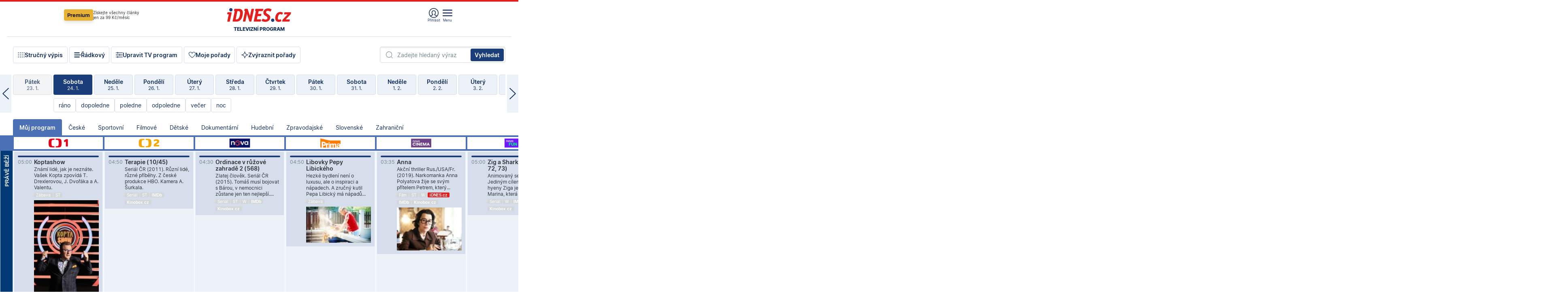

--- FILE ---
content_type: text/html; charset=windows-1250
request_url: https://tvprogram.idnes.cz/?t=detail&id=65709528
body_size: 101040
content:
<!doctype html>

<html lang="cs" class="css-d">
<head>
    
    <meta charset="windows-1250">
    <meta http-equiv="cache-control" content="no-cache">
    <meta name="viewport" content="width=device-width, initial-scale=1.0, minimum-scale=1.0">
    <title>TV program dnes a na 14 dn&#237; pro v&#237;ce ne&#382; 150 stanic</title>
    <meta name="description" property="og:description" lang="cs" content="Velk&#253; TV program obl&#237;ben&#253;ch stanic s mo&#382;nost&#237; vyhled&#225;v&#225;n&#237; podle denn&#237; doby, dn&#367; nebo slov. TV program - podrobn&#233; popisy i fotky, filmy, seri&#225;ly, sport...">
    <link rel="shortcut icon" href="https://1gr.cz/u/favicon/idnes.ico">
    <link rel="apple-touch-icon" href="https://1gr.cz/u/favicon/apple-touch-icon.png">
    <link rel="canonical" href="https://tvprogram.idnes.cz">
    <meta property="og:site_name" content="iDNES.cz">
    <meta property="og:type" content="website">
    <meta property="og:url" content="https://tvprogram.idnes.cz">
    <meta property="og:title" content="TV program dnes a na 14 dn&#237; pro v&#237;ce ne&#382; 150 stanic">
    <meta name="image" property="og:image" content="https://1gr.cz/o/ogimage/idnes2025.jpg">
    <meta name="twitter:site" content="@idnescz">
    <meta property="fb:app_id" content="120489248467">
    <link href="https://servis.idnes.cz/rss.aspx?c=kultura" rel="alternate" type="application/rss+xml" title="RSS">
	<meta name="cXenseParse:pageclass" content="frontpage">
	<meta name="cXenseParse:qiw-typobsahu" content="home">
	<meta name="cXenseParse:qiw-subsection" content="Kultura">
	<meta name="cXenseParse:qiw-ostrov" content="kultura">
	<meta name="cXenseParse:qiw-rubrika" content="tv-program">
	<meta name="cXenseParse:qiw-vylouceni" content="redesign24" data-separator=",">





<script>var Unidata = { "exdomena": "tvprogram.idnes.cz", "ostrov": "kultura", "rubrika": "tv-program", "zobrazeni": "home", "verze": "A", "reklama": true, "timestamp": 1769227983181.0, "webtype": "full", "section": "Zpravodajství", "subSection": "Kultura", "pageType": "default", "authors": [""], "keywords": ["redesign24"], "isLogged": false, "noAd": 0, "lidskost": 180970710386773
    };
        var pp_gemius_extraparameters = new Array('content=free', 'premium=false', 'verze=A', 'webtype=full');
    
</script>



<script>   Unidata.prebidConfig = [
{"wallpaper":{"code":"wallpaper","mediaTypes":{"banner":{"sizes":[[970,310],[750,100],[728,90],[970,250],[970,210],[500,200],[300,300],[480,300],[336,280],[750,200]]}}},"750x100":{"code":"750x100","mediaTypes":{"banner":{"sizes":[[750,100],[690,100],[728,90],[300,90],[468,60],[320,50]]}}}}
    ];</script>

<script>   Unidata.biddingData = [
{"branding":true,"750x100":true,"wallpaper":true}
    ];
   
</script>

<script>window.cpexPackageConfig = {
        publisherSettingsPath: 'https://cdn.cpex.cz/settings/production/mafra.js',
    websiteSettingsPath: 'https://cdn.cpex.cz/settings/production/mafra/idnes.cz_kultura.js'
    }
    document.head.appendChild(Object.assign(document.createElement('script'), { src: `https://cdn.cpex.cz/package/cpex-package${window.location.href.indexOf('debug') > -1 ? '.js' : '.min.js'}` }));
</script>

        <script type="text/javascript" src="https://delivery.r2b2.cz/hb/mafra/kultura.idnes.cz_desktop" async></script>
<script>window.Ads = {config:{"mBrandingOffsetTop":50,"desktopTopBar":111,"vignetteCappingTime":180000}}</script>



<style>
	@import "https://1gr.cz/css/idn4/base.css?rr=1764179992";
	@import "https://1gr.cz/css/idn4/uni.css?rr=1768918863";
	@import "https://1gr.cz/css/externi/reklama.css?rr=1761728186";
	@import "https://1gr.cz/css/idn4/portal.css?rr=1759938057";
	@import "https://1gr.cz/css/idn4/layout2.css?rr=1769178650";
	@import "https://1gr.cz/css/idn4/tvprog.css?rr=1768470635";
</style>

<script src="https://1gr.cz/js/uni/uni.js?rr=1764253092"></script>
<script src="https://1gr.cz/js/tv/2014.js?rr=1756411372"></script>




<script type="text/javascript">
        window.didomiConfig = { sdkPath: 'https://privacy.1gr.cz/', apiPath: 'https://privacy.1gr.cz/api' };
        window.Unidata = window.Unidata || {};
        window.Unidata.didomiVerze = '2';
        
    </script>
    
    <style>#didomi-notice { display: none!important; }</style>
    <script type="text/javascript">
        window.didomiEventListeners = window.didomiEventListeners || [];
        window.didomiEventListeners.push({ event: 'notice.shown', listener: function () { Didomi.notice.hide(); } });
    </script>
    
    <script src="https://1gr.cz/js/cmp/cookiewallCMP.js" async></script>
    

    <script>var adformtag = window.adformtag = window.adformtag || []; adformtag.push(function () { adformtag.setRequestParam('gdpr', '1'); });</script><script>Log.carkovacka("d=D&c=F&a=F&v=A&u=tv-program");</script><!-- G:Up kultura_tv-program-->
<!-- Gemius2013: TV program univerzal -->
<script>
if((/tech_max=[^;]*aplikace=1/.test(document.cookie)) || (/dCMP=[^;]*gemius=1/.test(document.cookie)) || !(typeof(Didomi) == "undefined" || !Didomi.getUserStatus().vendors.consent.enabled.includes(328)))
{ 
var pp_gemius_consent = true;
} else
{
var pp_gemius_use_cmp = true; 
}
if(!/(^|;)\s*nogemius=/.test(document.cookie)){
var pp_gemius_identifier = 'AkTqKCO_Yw9Ei2HHIVFcRKRursvGf6cCXnrPk.B3WE7.J7';

function gemius_pending(i) { window[i] = window[i] || function() {var x = window[i+'_pdata'] = window[i+'_pdata'] || []; x[x.length]=arguments;};};gemius_pending('gemius_hit'); gemius_pending('gemius_event'); gemius_pending('gemius_init'); gemius_pending('pp_gemius_hit'); gemius_pending('pp_gemius_event'); gemius_pending('pp_gemius_init'); (function(d,t) {try {var gt=d.createElement(t),s=d.getElementsByTagName(t)[0],l='http'+((location.protocol=='https:')?'s':''); gt.setAttribute('async','async');gt.setAttribute('defer','defer'); gt.src=l+'://spir.hit.gemius.pl/xgemius.js'; s.parentNode.insertBefore(gt,s);} catch (e) {}})(document,'script');
}
</script><!-- Analytics: kultura -->
<!-- Google Tag Manager -->
<script>
  window.dataLayer = window.dataLayer || [];
  if(MujPAS.prihlasen) dataLayer.push({'userType': 'member'});
  function gtag() { dataLayer.push(arguments); };
  gtag('consent', 'default', {
      'ad_storage': (/dCMP=[^;]*google=1/.test(document.cookie) ? 'granted' : 'denied'),
      'ad_user_data': (/dCMP=[^;]*google=1/.test(document.cookie) ? 'granted' : 'denied'),
      'analytics_storage': ((/dCMP=[^;]*mafra=\d\d1\d/.test(document.cookie)) || (typeof (Didomi) != 'undefined' && Didomi.getUserConsentStatus('publishers-Kqq3iPge', 'c:mafraas-Xd6p2mGA')) ? 'granted' : 'denied'),
      'ad_personalization': ((/dCMP=[^;]*mafra=\d1\d\d/.test(document.cookie)) || (typeof (Didomi) != 'undefined' && Didomi.getUserConsentStatus('publishers-UPqtcgaE', 'c:mafraas-Xd6p2mGA')) ? 'granted' : 'denied')  });
</script>
<noscript><iframe src="//www.googletagmanager.com/ns.html?id=GTM-WD22KH"
height="0" width="0" style="display:none;visibility:hidden"></iframe></noscript>
<script>(function(w,d,s,l,i){w[l]=w[l]||[];w[l].push({'gtm.start':
new Date().getTime(),event:'gtm.js'});var f=d.getElementsByTagName(s)[0],
j=d.createElement(s),dl=l!='dataLayer'?'&l='+l:'';j.async=true;j.src='//www.googletagmanager.com/gtm.js?id='+i+dl;f.parentNode.insertBefore(j,f);
})(window,document,'script','dataLayer','GTM-WD22KH');</script>
<!-- End Google Tag Manager -->



<script>
    consentFunction = function () {
        if (/dCMP=[^;]*piano=1/.test(document.cookie) || !(typeof (Didomi) == "undefined" || !Didomi.getUserStatus().vendors.consent.enabled.includes(412))) {
            var id = document.cookies.read("_mmid");
            var webIdCookie = document.cookies.read("\x5fwebid");
            if (id) {
                window.pdl = window.pdl || {};
                window.pdl.browserId = id;
                if (!Math.floor(Math.random() * 1000)) Log.ping(location.href, "logpiano\x5Fmmid\x5Fx1000");
            }
            else {
                Log.ping(location.href, "logpiano\x5Fnommid\x5F" + (webIdCookie ? "" : "no") + "webid" + (webIdCookie ? "\x5F" + webIdCookie[0] : ""));
            }

            if (!window.pianoLoaded) {
                window.pianoLoaded = true;
                var s = document.createElement("script");
                document.getElementsByTagName("head")[0].appendChild(s);
                s.src = "https://cdn.tinypass.com/api/tinypass.min.js";
            }
        }




        tp = window.tp || [];
        tp.push(["setAid", 'ldpllFOBpe']);
        tp.push(["setCxenseSiteId", "4732542837648372374"]);
        tp.push(["setEndpoint", 'https://buy-eu.piano.io/api/v3']);
        tp.push(["setEspEndpoint", 'https://api-esp-eu.piano.io']);
        tp.push(["setUseTinypassAccounts", false]);
        tp.push(["setUsePianoIdUserProvider", true]);
        var userState = Unidata.isLogged ? (Unidata.isSubscriber ? ["subscriber"] : ["logged"]) : ["notlogged"];
        tp.push(["setContentIsNative", Unidata.ostrov == "sdelenih"]);

        tp.push(["setCustomVariable", "premTarif", "tarif-none"]);
        tp.push(["setCustomVariable", "premFreq", "freq-none"]);
        tp.push(["setCustomVariable", "premMethod", "meth-none"]);
        tp.push(["setCustomVariable", "premAction", "act-none"]);
        tp.push(["setCustomVariable", "premDiscount", "disc-none"]);
        tp.push(["setCustomVariable", "premMkt", "mkt-0"]);
        tp.push(["setCustomVariable", "premTime", "time-morepass"]);
        tp.push(["setCustomVariable", "premTier", "_none"]);
        tp.push(["setCustomVariable", "premPrice", "0"]);
        tp.push(["setCustomVariable", "premNextPrice", "0"]);
        tp.push(["setCustomVariable", "testVerze", "verze-A"]);
        tp.push(["setCustomVariable", "webVerze", "full"]);
        tp.push(["setCustomVariable", "userState", userState]);
        tp.push(["setCustomVariable", "content", "free"]);
        tp.push(["setCustomVariable", "canonical", "https://tvprogram.idnes.cz"]);
        

        var setCustomParameters = {
            "qiw-premTarif": "tarif-none",    
            "aev-premTarif": "tarif-none",    
            "qiw-premFreq": "freq-none", 
            "qiw-premMethod": "meth-none", 
            "qiw-premAction": "act-none", 
            "qiw-premDiscount": "disc-none", 
            "qiw-premMkt": "mkt-0", 
            "qiw-premTime": "time-morepass", 
            "qiw-testVerze": "verze-A",
            "qiw-webVerze": "full",
            "qiw-content": "free"
        };

        window.cX = window.cX || { options: { consent: true, consentVersion: 2 } }; cX.callQueue = cX.callQueue || [];
        cX.callQueue.push(["setCustomParameters", setCustomParameters]);
        cX.callQueue.push(['setCustomParameters', { 'userState': userState }]);
        cX.callQueue.push(['setEventAttributes', { origin: 'qiw-idnes', persistedQueryId: '65782737c003a46ada22fb6a671d723069bfcc74' }]);

        var consent = (/dCMP=[^;]*piano=1/.test(document.cookie) || !(typeof (Didomi) == "undefined" || !Didomi.getUserStatus().vendors.consent.enabled.includes(412)));
        cX.callQueue.push(['setConsent', { pv: consent, segment: consent, ad: consent, recs: consent, geo: consent, device: consent }]);

        tp.push(["init", function () {
            tp.experience.init();
        }]);
    };

    consentFunction();
</script>
</head>
<body>
    
    
            
                <div class="counters">
                    
                </div>
                
                <div id="portal"><div class="iph" id="iph">
            <div id="iph-row" class="iph-row" score-box="menu2024-top">
                
                <div class="iph-logo" itemprop="publisher" itemscope itemtype="https://schema.org/Organization">
                    
                <meta itemprop="url" content="https://www.idnes.cz">
                <meta itemprop="name" content="iDNES.cz">
                <a href="https://www.idnes.cz/" title="iDNES.cz"  score-place="1" score-type="Section" score-id="idnes" itemprop="logo" itemscope itemtype="https://schema.org/ImageObject">iDNES.cz<meta itemprop="url" content="https://1gr.cz/u/loga-n4/idnes.svg"></a> </div>
                
                <div class="iph-row-in">
                    <div class="iph-prem"> 
        <a href="https://www.idnes.cz/ucet/prihlasit-premium?url=https%3A%2F%2Fwww.idnes.cz%2Fpremium%3Fzdroj%3Dtopmenu" class="btn-prem"> Premium</a>
		<p>Získejte všechny články <br> jen&nbsp;za&nbsp;99&nbsp;Kč/měsíc</p>
	</div>
                    
                    
                </div>
                <div class="iph-row-in">
                    <ul class="iph-icolist">
                        
                        <li><a href="https://www.idnes.cz/ucet/prihlasit?url=https%3a%2f%2ftvprogram.idnes.cz%2f" class="ico-login0"  score-place="1" score-type="Other" score-id="prihlasit">Přihlásit</a> <a data-js-xhr="1" href="https://www.idnes.cz/ucet" id="ico-login1" class="ico-login1" score-place="1" score-type="Other" score-id="mujucet">Můj účet</a></li>
                        
                        <li>
                            
                            <a onclick="element('iph').classes.add('iph-iphhm-visible'); element('iph').appendChild(element('iphhm-out')); element('iphhm-out').classes.add('iphhm-act');" class="ico-menu">Menu</a>
                             
                        </li>
                    </ul>
                    
                </div>
            </div>
            
            <ul class="iph-breadcrumb" id="iph-row2" score-box="menu2024-breadcrumb">
                
                <li><a href="https://tvprogram.idnes.cz"  score-place="1" score-type="Other" score-id="tv-program" title="Televizní program">Televizní program</a>
                    
                </li>
                
            </ul>
            
        </div>
        
        <script>Misc.rozdelMenu();</script>
        
        <script>Misc.iphSticky();</script><ul class="modify">
    <li class="searchfield-tv">
        

<form method="get" action="https://tvprogram.idnes.cz/hledani" id="search-tvprogram" class="naseptavac-obal naseptavac-obrazkovy">
    <div class="inp-out ico-search">
        <input type="text" id="hledej-tv" name="slovo" class="inp" placeholder="Zadejte hledaný výraz" autocomplete="off">
        <input type="submit" id="submit-tv" class="sen" value="Vyhledat">
        
    </div>
</form>
<script>Misc.naseptavac({"id":"search-tvprogram","zdroj":"/data.aspx?type=naseptavac\u0026source=tvprogram\u0026id=\u0026q={slovo}"});</script>

    </li>
    
    <li class="incomplete-false"><a href="javascript:;" class="ico-complete" onclick="TV.prepniStrucnost();"><span></span>Stručný výpis</a></li>
    <li class="incomplete-true"><a href="javascript:;" class="ico-complete" onclick="TV.prepniStrucnost();"><span></span>Úplný výpis</a></li>
    
    <li><a class="ico-rows" href="https://tvprogram.idnes.cz/?t=detail&id=65709528&set=row" onmousedown="Log.link(this,'tvprogram2015_radkovy_menu')"><span></span>Řádkový</a></li>
    
    <li><a class="ico-edit" id="tv-channel-edit" href="https://tvprogram.idnes.cz/#upravit"><span></span>Upravit TV program</a></li>
    <li><a class="ico-my" href="https://tvprogram.idnes.cz/moje-porady" onmousedown="Log.link(this,'tvprogram2015_mojeporady')"><span></span>Moje pořady</a></li>
    <li class="selection">
        <label onclick="element('assortment').classes.toggle('qblock');" class="ico-down"><span></span>Zvýraznit pořady</label>
        <div id="assortment">
            <ul>
                <li onclick="return TV.prepniZvyrazneni('zbv');"><span class="x-zbv"></span>zábava</li>
                <li onclick="return TV.prepniZvyrazneni('spr');"><span class="x-spr"></span>sport</li>
                <li onclick="return TV.prepniZvyrazneni('flm');"><span class="x-flm"></span>film</li>
                <li onclick="return TV.prepniZvyrazneni('ser');"><span class="x-ser"></span>seriál</li>
                <li onclick="return TV.prepniZvyrazneni('dkm');"><span class="x-dkm"></span>dokument</li>
                <li onclick="return TV.prepniZvyrazneni('hdb');"><span class="x-hdb"></span>hudba</li>
                <li onclick="return TV.prepniZvyrazneni('prd');"><span class="x-prd"></span>pro děti</li>
                <li onclick="return TV.prepniZvyrazneni('zpr');"><span class="x-zpr"></span>zprávy</li>
                <li onclick="return TV.prepniZvyrazneni('st');"><span class="x-st"></span>skryté titulky</li>
            </ul>
            <ul>
                <li onclick="return TV.prepniZvyrazneni('wd');"><span class="x-wd"></span>širokoúhlé</li>
                <li onclick="return TV.prepniZvyrazneni('zn');"><span class="x-zn"></span>znaková řeč</li>
                <li onclick="return TV.prepniZvyrazneni('prem');"><span class="x-prem"></span>premiéra</li>
                <li onclick="return TV.prepniZvyrazneni('live');"><span class="x-live"></span>živě</li>
                <li onclick="return TV.prepniZvyrazneni('tip');"><span class="x-tip"></span>tip</li>
                <li onclick="return TV.prepniZvyrazneni('idn');"><span class="x-idn"></span>iDNES recenze</li>
                <li onclick="return TV.prepniZvyrazneni('vid');"><span class="x-vid"></span>trailer</li>
                <li onclick="return TV.prepniZvyrazneni('mdb');"><span class="x-mdb"></span>IMDb</li>
                <li onclick="return TV.prepniZvyrazneni('kbx');"><span class="x-kbx"></span>Kinobox</li>
                <li onclick="return TV.prepniZvyrazneni();">zrušit zvýraznění</li>
            </ul>
        </div>
    </li>
    
</ul></div>
                                <div id="content" class="content">
                                    <!--reminderfcid-->
                                    
                                    
                                    
                                    <div class="timeline">
    <div class="daytoc-out">
        <div id="daytoc-levotoc" class="daytoc-prev"></div>
        <div id="daytoc-pravotoc" class="daytoc-next"></div>
        <div id="daytoc" class="daytoc">
            <ul class="list-day">
                
                <li class=" archived">
                    <a href="https://tvprogram.idnes.cz/?dt=25.12.2025" onmousedown="Log.link(this,'tvprogram2015_dny_24012026_25122025')">
                        <b>Čtvrtek</b>
                        <i>25. 12.</i>
                    </a>
                    
                </li>
                
                <li class=" archived">
                    <a href="https://tvprogram.idnes.cz/?dt=26.12.2025" onmousedown="Log.link(this,'tvprogram2015_dny_24012026_26122025')">
                        <b>Pátek</b>
                        <i>26. 12.</i>
                    </a>
                    
                </li>
                
                <li class=" archived">
                    <a href="https://tvprogram.idnes.cz/?dt=27.12.2025" onmousedown="Log.link(this,'tvprogram2015_dny_24012026_27122025')">
                        <b>Sobota</b>
                        <i>27. 12.</i>
                    </a>
                    
                </li>
                
                <li class=" archived">
                    <a href="https://tvprogram.idnes.cz/?dt=28.12.2025" onmousedown="Log.link(this,'tvprogram2015_dny_24012026_28122025')">
                        <b>Neděle</b>
                        <i>28. 12.</i>
                    </a>
                    
                </li>
                
                <li class=" archived">
                    <a href="https://tvprogram.idnes.cz/?dt=29.12.2025" onmousedown="Log.link(this,'tvprogram2015_dny_24012026_29122025')">
                        <b>Pondělí</b>
                        <i>29. 12.</i>
                    </a>
                    
                </li>
                
                <li class=" archived">
                    <a href="https://tvprogram.idnes.cz/?dt=30.12.2025" onmousedown="Log.link(this,'tvprogram2015_dny_24012026_30122025')">
                        <b>Úterý</b>
                        <i>30. 12.</i>
                    </a>
                    
                </li>
                
                <li class=" archived">
                    <a href="https://tvprogram.idnes.cz/?dt=31.12.2025" onmousedown="Log.link(this,'tvprogram2015_dny_24012026_31122025')">
                        <b>Středa</b>
                        <i>31. 12.</i>
                    </a>
                    
                </li>
                
                <li class=" archived">
                    <a href="https://tvprogram.idnes.cz/?dt=1.1.2026" onmousedown="Log.link(this,'tvprogram2015_dny_24012026_01012026')">
                        <b>Čtvrtek</b>
                        <i>1. 1.</i>
                    </a>
                    
                </li>
                
                <li class=" archived">
                    <a href="https://tvprogram.idnes.cz/?dt=2.1.2026" onmousedown="Log.link(this,'tvprogram2015_dny_24012026_02012026')">
                        <b>Pátek</b>
                        <i>2. 1.</i>
                    </a>
                    
                </li>
                
                <li class=" archived">
                    <a href="https://tvprogram.idnes.cz/?dt=3.1.2026" onmousedown="Log.link(this,'tvprogram2015_dny_24012026_03012026')">
                        <b>Sobota</b>
                        <i>3. 1.</i>
                    </a>
                    
                </li>
                
                <li class=" archived">
                    <a href="https://tvprogram.idnes.cz/?dt=4.1.2026" onmousedown="Log.link(this,'tvprogram2015_dny_24012026_04012026')">
                        <b>Neděle</b>
                        <i>4. 1.</i>
                    </a>
                    
                </li>
                
                <li class=" archived">
                    <a href="https://tvprogram.idnes.cz/?dt=5.1.2026" onmousedown="Log.link(this,'tvprogram2015_dny_24012026_05012026')">
                        <b>Pondělí</b>
                        <i>5. 1.</i>
                    </a>
                    
                </li>
                
                <li class=" archived">
                    <a href="https://tvprogram.idnes.cz/?dt=6.1.2026" onmousedown="Log.link(this,'tvprogram2015_dny_24012026_06012026')">
                        <b>Úterý</b>
                        <i>6. 1.</i>
                    </a>
                    
                </li>
                
                <li class=" archived">
                    <a href="https://tvprogram.idnes.cz/?dt=7.1.2026" onmousedown="Log.link(this,'tvprogram2015_dny_24012026_07012026')">
                        <b>Středa</b>
                        <i>7. 1.</i>
                    </a>
                    
                </li>
                
                <li class=" archived">
                    <a href="https://tvprogram.idnes.cz/?dt=8.1.2026" onmousedown="Log.link(this,'tvprogram2015_dny_24012026_08012026')">
                        <b>Čtvrtek</b>
                        <i>8. 1.</i>
                    </a>
                    
                </li>
                
                <li class=" archived">
                    <a href="https://tvprogram.idnes.cz/?dt=9.1.2026" onmousedown="Log.link(this,'tvprogram2015_dny_24012026_09012026')">
                        <b>Pátek</b>
                        <i>9. 1.</i>
                    </a>
                    
                </li>
                
                <li class=" archived">
                    <a href="https://tvprogram.idnes.cz/?dt=10.1.2026" onmousedown="Log.link(this,'tvprogram2015_dny_24012026_10012026')">
                        <b>Sobota</b>
                        <i>10. 1.</i>
                    </a>
                    
                </li>
                
                <li class=" archived">
                    <a href="https://tvprogram.idnes.cz/?dt=11.1.2026" onmousedown="Log.link(this,'tvprogram2015_dny_24012026_11012026')">
                        <b>Neděle</b>
                        <i>11. 1.</i>
                    </a>
                    
                </li>
                
                <li class=" archived">
                    <a href="https://tvprogram.idnes.cz/?dt=12.1.2026" onmousedown="Log.link(this,'tvprogram2015_dny_24012026_12012026')">
                        <b>Pondělí</b>
                        <i>12. 1.</i>
                    </a>
                    
                </li>
                
                <li class=" archived">
                    <a href="https://tvprogram.idnes.cz/?dt=13.1.2026" onmousedown="Log.link(this,'tvprogram2015_dny_24012026_13012026')">
                        <b>Úterý</b>
                        <i>13. 1.</i>
                    </a>
                    
                </li>
                
                <li class=" archived">
                    <a href="https://tvprogram.idnes.cz/?dt=14.1.2026" onmousedown="Log.link(this,'tvprogram2015_dny_24012026_14012026')">
                        <b>Středa</b>
                        <i>14. 1.</i>
                    </a>
                    
                </li>
                
                <li class=" archived">
                    <a href="https://tvprogram.idnes.cz/?dt=15.1.2026" onmousedown="Log.link(this,'tvprogram2015_dny_24012026_15012026')">
                        <b>Čtvrtek</b>
                        <i>15. 1.</i>
                    </a>
                    
                </li>
                
                <li class=" archived">
                    <a href="https://tvprogram.idnes.cz/?dt=16.1.2026" onmousedown="Log.link(this,'tvprogram2015_dny_24012026_16012026')">
                        <b>Pátek</b>
                        <i>16. 1.</i>
                    </a>
                    
                </li>
                
                <li class=" archived">
                    <a href="https://tvprogram.idnes.cz/?dt=17.1.2026" onmousedown="Log.link(this,'tvprogram2015_dny_24012026_17012026')">
                        <b>Sobota</b>
                        <i>17. 1.</i>
                    </a>
                    
                </li>
                
                <li class=" archived">
                    <a href="https://tvprogram.idnes.cz/?dt=18.1.2026" onmousedown="Log.link(this,'tvprogram2015_dny_24012026_18012026')">
                        <b>Neděle</b>
                        <i>18. 1.</i>
                    </a>
                    
                </li>
                
                <li class=" archived">
                    <a href="https://tvprogram.idnes.cz/?dt=19.1.2026" onmousedown="Log.link(this,'tvprogram2015_dny_24012026_19012026')">
                        <b>Pondělí</b>
                        <i>19. 1.</i>
                    </a>
                    
                </li>
                
                <li class=" archived">
                    <a href="https://tvprogram.idnes.cz/?dt=20.1.2026" onmousedown="Log.link(this,'tvprogram2015_dny_24012026_20012026')">
                        <b>Úterý</b>
                        <i>20. 1.</i>
                    </a>
                    
                </li>
                
                <li class=" archived">
                    <a href="https://tvprogram.idnes.cz/?dt=21.1.2026" onmousedown="Log.link(this,'tvprogram2015_dny_24012026_21012026')">
                        <b>Středa</b>
                        <i>21. 1.</i>
                    </a>
                    
                </li>
                
                <li class=" archived">
                    <a href="https://tvprogram.idnes.cz/?dt=22.1.2026" onmousedown="Log.link(this,'tvprogram2015_dny_24012026_22012026')">
                        <b>Čtvrtek</b>
                        <i>22. 1.</i>
                    </a>
                    
                </li>
                
                <li class=" archived">
                    <a href="https://tvprogram.idnes.cz/?dt=23.1.2026" onmousedown="Log.link(this,'tvprogram2015_dny_24012026_23012026')">
                        <b>Pátek</b>
                        <i>23. 1.</i>
                    </a>
                    
                </li>
                
                <li class="act">
                    <a href="https://tvprogram.idnes.cz/?dt=24.1.2026" onmousedown="Log.link(this,'tvprogram2015_dny_24012026_24012026')">
                        <b>Sobota</b>
                        <i>24. 1.</i>
                    </a>
                    
                    <div>
                        <a onclick="return TV.najedCas(5)" href="javascript:;"><i>ráno</i></a>
                        <a onclick="return TV.najedCas(9)" href="javascript:;"><i>dopoledne</i></a>
                        <a onclick="return TV.najedCas(12)" href="javascript:;"><i>poledne</i></a>
                        <a onclick="return TV.najedCas(16)" href="javascript:;"><i>odpoledne</i></a>
                        <a onclick="return TV.najedCas(20)" href="javascript:;"><i>večer</i></a>
                        <a onclick="return TV.najedCas(24)" href="javascript:;"><i>noc</i></a>
                    </div>
                    
                </li>
                
                <li class="">
                    <a href="https://tvprogram.idnes.cz/?dt=25.1.2026" onmousedown="Log.link(this,'tvprogram2015_dny_24012026_25012026')">
                        <b>Neděle</b>
                        <i>25. 1.</i>
                    </a>
                    
                </li>
                
                <li class="">
                    <a href="https://tvprogram.idnes.cz/?dt=26.1.2026" onmousedown="Log.link(this,'tvprogram2015_dny_24012026_26012026')">
                        <b>Pondělí</b>
                        <i>26. 1.</i>
                    </a>
                    
                </li>
                
                <li class="">
                    <a href="https://tvprogram.idnes.cz/?dt=27.1.2026" onmousedown="Log.link(this,'tvprogram2015_dny_24012026_27012026')">
                        <b>Úterý</b>
                        <i>27. 1.</i>
                    </a>
                    
                </li>
                
                <li class="">
                    <a href="https://tvprogram.idnes.cz/?dt=28.1.2026" onmousedown="Log.link(this,'tvprogram2015_dny_24012026_28012026')">
                        <b>Středa</b>
                        <i>28. 1.</i>
                    </a>
                    
                </li>
                
                <li class="">
                    <a href="https://tvprogram.idnes.cz/?dt=29.1.2026" onmousedown="Log.link(this,'tvprogram2015_dny_24012026_29012026')">
                        <b>Čtvrtek</b>
                        <i>29. 1.</i>
                    </a>
                    
                </li>
                
                <li class="">
                    <a href="https://tvprogram.idnes.cz/?dt=30.1.2026" onmousedown="Log.link(this,'tvprogram2015_dny_24012026_30012026')">
                        <b>Pátek</b>
                        <i>30. 1.</i>
                    </a>
                    
                </li>
                
                <li class="">
                    <a href="https://tvprogram.idnes.cz/?dt=31.1.2026" onmousedown="Log.link(this,'tvprogram2015_dny_24012026_31012026')">
                        <b>Sobota</b>
                        <i>31. 1.</i>
                    </a>
                    
                </li>
                
                <li class=" second">
                    <a href="https://tvprogram.idnes.cz/?dt=1.2.2026" onmousedown="Log.link(this,'tvprogram2015_dny_24012026_01022026')">
                        <b>Neděle</b>
                        <i>1. 2.</i>
                    </a>
                    
                </li>
                
                <li class=" second">
                    <a href="https://tvprogram.idnes.cz/?dt=2.2.2026" onmousedown="Log.link(this,'tvprogram2015_dny_24012026_02022026')">
                        <b>Pondělí</b>
                        <i>2. 2.</i>
                    </a>
                    
                </li>
                
                <li class=" second">
                    <a href="https://tvprogram.idnes.cz/?dt=3.2.2026" onmousedown="Log.link(this,'tvprogram2015_dny_24012026_03022026')">
                        <b>Úterý</b>
                        <i>3. 2.</i>
                    </a>
                    
                </li>
                
                <li class=" second">
                    <a href="https://tvprogram.idnes.cz/?dt=4.2.2026" onmousedown="Log.link(this,'tvprogram2015_dny_24012026_04022026')">
                        <b>Středa</b>
                        <i>4. 2.</i>
                    </a>
                    
                </li>
                
                <li class=" second">
                    <a href="https://tvprogram.idnes.cz/?dt=5.2.2026" onmousedown="Log.link(this,'tvprogram2015_dny_24012026_05022026')">
                        <b>Čtvrtek</b>
                        <i>5. 2.</i>
                    </a>
                    
                </li>
                
                <li class=" second">
                    <a href="https://tvprogram.idnes.cz/?dt=6.2.2026" onmousedown="Log.link(this,'tvprogram2015_dny_24012026_06022026')">
                        <b>Pátek</b>
                        <i>6. 2.</i>
                    </a>
                    
                </li>
                
            </ul>
        </div>
        <script>Misc.kolotoc({ id: "daytoc", doprava: "daytoc-pravotoc", doleva: "daytoc-levotoc", start: 29, konecny: true });</script>
    </div>
</div>
<!--reminderfcid-->

<div id="tv-fix" class="header-normal">
    <ul class="tv-sel">
      <li class="act"><a href="https://tvprogram.idnes.cz/" onmousedown="Log.link(this,'tvprogram2015_kategorie_mojeporady')"><i>Můj program</i></a></li>
      
      <li><a href="https://tvprogram.idnes.cz/ceske" onmousedown="Log.link(this,'tvprogram2015_kategorie_ceske')"><i>České</i></a></li>
      
      <li><a href="https://tvprogram.idnes.cz/sportovni" onmousedown="Log.link(this,'tvprogram2015_kategorie_sport')"><i>Sportovní</i></a></li>
      
      <li><a href="https://tvprogram.idnes.cz/filmove" onmousedown="Log.link(this,'tvprogram2015_kategorie_film')"><i>Filmové</i></a></li>
      
      <li><a href="https://tvprogram.idnes.cz/detske" onmousedown="Log.link(this,'tvprogram2015_kategorie_detske')"><i>Dětské</i></a></li>
      
      <li><a href="https://tvprogram.idnes.cz/dokumentarni" onmousedown="Log.link(this,'tvprogram2015_kategorie_dokumenty')"><i>Dokumentární</i></a></li>
      
      <li><a href="https://tvprogram.idnes.cz/hudebni" onmousedown="Log.link(this,'tvprogram2015_kategorie_hudebni')"><i>Hudební</i></a></li>
      
      <li><a href="https://tvprogram.idnes.cz/zpravodajske" onmousedown="Log.link(this,'tvprogram2015_kategorie_zpravy')"><i>Zpravodajské</i></a></li>
      
      <li><a href="https://tvprogram.idnes.cz/slovenske" onmousedown="Log.link(this,'tvprogram2015_kategorie_slovenske')"><i>Slovenské</i></a></li>
      
      <li><a href="https://tvprogram.idnes.cz/zahranicni" onmousedown="Log.link(this,'tvprogram2015_kategorie_zahranicni')"><i>Zahraniční</i></a></li>
      
    </ul>
    <div class="tv-main-out" id="tv-wrapper">
            <table class="tv-main" id="tv-table">
                <thead id="tv-channels" class=" editable" style="width: 327em">
                    <tr>
                        <th class="col-time"></th>
                        
                        <th>
                            
                            <img class="tvlogo" src="https://1gr.cz/o/televize/loga-m/ct-1.png" title="ČT1" alt="ČT1" data-channel="1">
                            
                        </th>
                        
                        <th>
                            
                            <img class="tvlogo" src="https://1gr.cz/o/televize/loga-m/ct-2.png" title="ČT2" alt="ČT2" data-channel="2">
                            
                        </th>
                        
                        <th>
                            
                            <img class="tvlogo" src="https://1gr.cz/o/televize/loga-m/nova.png" title="Nova" alt="Nova" data-channel="3">
                            
                        </th>
                        
                        <th>
                            
                            <img class="tvlogo" src="https://1gr.cz/o/televize/loga-m/prima.png" title="Prima" alt="Prima" data-channel="4">
                            
                        </th>
                        
                        <th>
                            
                            <img class="tvlogo" src="https://1gr.cz/o/televize/loga-m/nova-cinema.png" title="Nova Cinema" alt="Nova Cinema" data-channel="78">
                            
                        </th>
                        
                        <th>
                            
                            <img class="tvlogo" src="https://1gr.cz/o/televize/loga-m/nova-fun.png" title="Nova Fun" alt="Nova Fun" data-channel="560">
                            
                        </th>
                        
                        <th>
                            
                            <img class="tvlogo" src="https://1gr.cz/o/televize/loga-m/nova-action.png" title="Nova Action" alt="Nova Action" data-channel="558">
                            
                        </th>
                        
                        <th>
                            
                            <img class="tvlogo" src="https://1gr.cz/o/televize/loga-m/nova-krimi.png" title="Nova Krimi" alt="Nova Krimi" data-channel="559">
                            
                        </th>
                        
                        <th>
                            
                            <img class="tvlogo" src="https://1gr.cz/o/televize/loga-m/prima-cool.png" title="Prima COOL" alt="Prima COOL" data-channel="92">
                            
                        </th>
                        
                        <th>
                            
                            <img class="tvlogo" src="https://1gr.cz/o/televize/loga-m/prima-love.png" title="Prima LOVE" alt="Prima LOVE" data-channel="226">
                            
                        </th>
                        
                        <th>
                            
                            <img class="tvlogo" src="https://1gr.cz/o/televize/loga-m/prima-zoom.png" title="Prima ZOOM" alt="Prima ZOOM" data-channel="331">
                            
                        </th>
                        
                        <th>
                            
                            <img class="tvlogo" src="https://1gr.cz/o/televize/loga-m/prima-max.png" title="Prima MAX" alt="Prima MAX" data-channel="474">
                            
                        </th>
                        
                        <th>
                            
                            <img class="tvlogo" src="https://1gr.cz/o/televize/loga-m/barrandov.png" title="Barrandov" alt="Barrandov" data-channel="89">
                            
                        </th>
                        
                        <th>
                            
                            <img class="tvlogo" src="https://1gr.cz/o/televize/loga-m/ct-4-sport.png" title="ČT sport" alt="ČT sport" data-channel="18">
                            
                        </th>
                        
                        <th>
                            
                            <img class="tvlogo" src="https://1gr.cz/o/televize/loga-m/ct-24.png" title="ČT24" alt="ČT24" data-channel="24">
                            
                        </th>
                        
                        <th>
                            
                            <img class="tvlogo" src="https://1gr.cz/o/televize/loga-m/ocko.png" title="Óčko" alt="Óčko" data-channel="19">
                            
                        </th>
                        
                        <th>
                            
                            <img class="tvlogo" src="https://1gr.cz/o/televize/loga-m/ct-art.png" title="ČT art" alt="ČT art" data-channel="95">
                            
                        </th>
                        
                        <th class="col-time"></th>
                    </tr>
                </thead>
                <tbody>
                    
                    <tr id="current" class="current">
                        <td class="col-time col-time-current"><u></u></td>
                        
                        <td><a class=" past now" data-channel="1" data-show="99876935" data-series="194519" data-start="300" data-length="30" href="https://tvprogram.idnes.cz/ct-1/so-05.00-koptashow.id99876935-s194519"><div class="x-zbv x-st"><u class="zizalka"><u style="width:44%;"></u></u><h3>Koptashow</h3><small>05:00</small><p>Známí lidé, jak je neznáte. Vašek Kopta zpovídá T. Drexlerovou, J. Dvořáka a A. Valentu.</p><p><i class="x-zbv"></i><i class="x-st"></i></p> <img width="143" src="//1gr.cz/data/tvprogram/images/prev/1/99876935/26436027.jpg" alt="Koptashow" class="imgal"></div></a></td>
                        
                        <td><a class=" past now" data-channel="2" data-show="99877191" data-series="320429" data-start="290" data-length="25" href="https://tvprogram.idnes.cz/ct-2/pa-04.50-terapie-10-45.id99877191-s320429"><div class="x-ser x-st x-mdb x-kbx"><u class="zizalka"><u style="width:92%;"></u></u><h3>Terapie (10/45)</h3><small>04:50</small><p>Seriál ČR (2011). Různí lidé, různé příběhy. Z české produkce HBO. Kamera A. Šurkala. </p><p><i class="x-ser"></i><i class="x-st"></i><i class="x-mdb"></i><i class="x-kbx"></i></p> </div></a></td>
                        
                        <td><a class=" past now" data-channel="3" data-show="99829169" data-series="211118" data-start="270" data-length="65" href="https://tvprogram.idnes.cz/nova/pa-04.30-ordinace-v-ruzove-zahrade-2-568.id99829169-s211118"><div class="x-ser x-st x-wd x-mdb x-kbx"><u class="zizalka"><u style="width:66%;"></u></u><h3>Ordinace v růžové zahradě 2 (568)</h3><small>04:30</small><p>Zlatej člověk. Seriál ČR (2015). Tomáš musí bojovat s Bárou, v nemocnici zůstane jen ten nejlepší....</p><p><i class="x-ser"></i><i class="x-st"></i><i class="x-wd"></i><i class="x-mdb"></i><i class="x-kbx"></i></p> </div></a></td>
                        
                        <td><a class=" past now" data-channel="4" data-show="99742015" data-series="207105" data-start="290" data-length="69" href="https://tvprogram.idnes.cz/prima/pa-04.50-libovky-pepy-libickeho.id99742015-s207105"><div class="x-zbv"><u class="zizalka"><u style="width:33%;"></u></u><h3>Libovky Pepy Libického</h3><small>04:50</small><p>Hezké bydlení není o luxusu, ale o inspiraci a nápadech. A zručný kutil Pepa Libický má nápadů...</p><p><i class="x-zbv"></i></p> <img width="143" src="//1gr.cz/data/tvprogram/images/prev/4/99742015/26428853.jpg" alt="Libovky Pepy Libického" class="imgal"></div></a></td>
                        
                        <td><a class=" past now" data-channel="78" data-show="99955879" data-series="0" data-start="215" data-length="105" href="https://tvprogram.idnes.cz/nova-cinema/pa-03.35-anna.id99955879"><div class="x-flm x-st x-wd x-idn x-mdb x-kbx"><u class="zizalka"><u style="width:93%;"></u></u><h3>Anna</h3><small>03:35</small><p>Akční thriller Rus./USA/Fr. (2019). Narkomanka Anna Polyatova žije se svým přítelem Petrem, který...</p><p><i class="x-flm"></i><i class="x-st"></i><i class="x-wd"></i><i class="x-idn"></i><i class="x-mdb"></i><i class="x-kbx"></i></p> <img width="143" src="//1gr.cz/data/tvprogram/images/prev/78/99955879/26430527.jpg" alt="Anna" class="imgal"></div></a></td>
                        
                        <td><a class=" past now" data-channel="560" data-show="99830207" data-series="282847" data-start="300" data-length="45" href="https://tvprogram.idnes.cz/nova-fun/so-05.00-zig-a-sharko-iv-70-71-72-73.id99830207-s282847"><div class="x-ser x-wd x-mdb x-kbx"><u class="zizalka"><u style="width:29%;"></u></u><h3>Zig a Sharko IV (70, 71, 72, 73)</h3><small>05:00</small><p>Animovaný seriál Fr. (2022). Jediným cílem hladové hyeny Ziga je mořská víla Marina, která ale má...</p><p><i class="x-ser"></i><i class="x-wd"></i><i class="x-mdb"></i><i class="x-kbx"></i></p> </div></a></td>
                        
                        <td><a class=" past now" data-channel="558" data-show="99955699" data-series="0" data-start="185" data-length="155" href="https://tvprogram.idnes.cz/nova-action/pa-03.05-colorado-avalanche-philadelphia-flyers.id99955699"><div class="x-wd x-prem"><u class="zizalka"><u style="width:83%;"></u></u><h3>Colorado Avalanche - Philadelphia Flyers</h3><small>03:05</small><p>Přímý přenos hokejového zápasu NHL</p><p><i class="x-wd"></i><i class="x-prem"></i></p> </div></a></td>
                        
                        <td><a class=" past now" data-channel="559" data-show="99830756" data-series="300799" data-start="280" data-length="95" href="https://tvprogram.idnes.cz/nova-krimi/pa-04.40-columbo-58.id99830756-s300799"><div class="x-ser x-st x-wd x-mdb"><u class="zizalka"><u style="width:35%;"></u></u><h3>Columbo (58)</h3><small>04:40</small><p>Columbo a vražda rockové hvězdy. Detektivní seriál USA (1991). Od té doby, co se Hugh Creighton,...</p><p><i class="x-ser"></i><i class="x-st"></i><i class="x-wd"></i><i class="x-mdb"></i></p> <img width="143" src="//1gr.cz/data/tvprogram/images/prev/559/99830756/26435211.jpg" alt="Columbo (58)" class="imgal"></div></a></td>
                        
                        <td><a class=" past now" data-channel="92" data-show="99742426" data-series="119047" data-start="260" data-length="55" href="https://tvprogram.idnes.cz/prima-cool/pa-04.20-hvezdna-brana-ix-4.id99742426-s119047"><div class="x-ser x-st x-mdb x-kbx"><u class="zizalka"><u style="width:96%;"></u></u><h3>Hvězdná brána IX (4)</h3><small>04:20</small><p>Trvalé pouto. Seriál USA (2005). Tajemná brána do vesmíru se opět otevírá a speciální vojenská...</p><p><i class="x-ser"></i><i class="x-st"></i><i class="x-mdb"></i><i class="x-kbx"></i></p> </div></a></td>
                        
                        <td><a class=" past now" data-channel="226" data-show="99744937" data-series="262931" data-start="290" data-length="70" href="https://tvprogram.idnes.cz/prima-love/pa-04.50-cesty-domu-9.id99744937-s262931"><div class="x-ser x-st x-mdb x-kbx"><u class="zizalka"><u style="width:33%;"></u></u><h3>Cesty domů (9)</h3><small>04:50</small><p>Přiznání. Rodinný seriál ČR (2010). Domov je tam, kde na nás čeká láska. Soňa přizná Karolíně svůj...</p><p><i class="x-ser"></i><i class="x-st"></i><i class="x-mdb"></i><i class="x-kbx"></i></p> </div></a></td>
                        
                        <td></td>
                        
                        <td></td>
                        
                        <td><a class=" past now" data-channel="89" data-show="99879245" data-series="160111" data-start="265" data-length="90" href="https://tvprogram.idnes.cz/barrandov/pa-04.25-nebezpecne-vztahy.id99879245-s160111"><div class="x-zbv"><u class="zizalka"><u style="width:53%;"></u></u><h3>Nebezpečné vztahy</h3><small>04:25</small><p>Láska je krásná věc, dokud se nezvrhne v nenávist. Podívejte se s námi na neuvěřitelné životní...</p><p><i class="x-zbv"></i></p> <img width="143" src="//1gr.cz/data/tvprogram/images/prev/89/99879245/26430615.jpg" alt="Nebezpečné vztahy" class="imgal"></div></a></td>
                        
                        <td><a class=" past now" data-channel="18" data-show="100009910" data-series="0" data-start="240" data-length="85" href="https://tvprogram.idnes.cz/ct-4-sport/pa-04.00-archiv-d.id100009910"><div class="x-spr x-st x-wd"><u class="zizalka"><u style="width:86%;"></u></u><h3>Archiv D</h3><small>04:00</small><p>ZOH Salt Lake City 2002. XX. zimní olympijské hry, první ve 21. století, které se konaly v hlavním...</p><p><i class="x-spr"></i><i class="x-st"></i><i class="x-wd"></i></p> </div></a></td>
                        
                        <td><a class=" past now" data-channel="24" data-show="99962503" data-series="162518" data-start="310" data-length="50" href="https://tvprogram.idnes.cz/ct-24/so-05.10-studio-ct24.id99962503-s162518"><div class="x-zpr x-st"><u class="zizalka"><u style="width:6%;"></u></u><h3>Studio ČT24</h3><small>05:10</small><p>Aktuální rozhovory na aktuální témata v ČR i ve světě</p><p><i class="x-zpr"></i><i class="x-st"></i></p> </div></a></td>
                        
                        <td></td>
                        
                        <td><a class=" past now" data-channel="95" data-show="99877757" data-series="140153" data-start="310" data-length="50" href="https://tvprogram.idnes.cz/ct-art/so-05.10-udalosti-v-kulture.id99877757-s140153"><div class="x-zpr x-st"><u class="zizalka"><u style="width:6%;"></u></u><h3>Události v kultuře</h3><small>05:10</small><p>Každodenní souhrn nejdůležitějšího a nejzajímavějšího dění v naší i světové kultuře</p><p><i class="x-zpr"></i><i class="x-st"></i></p> <img width="143" src="//1gr.cz/data/tvprogram/images/prev/95/99877757/26439169.jpg" alt="Události v kultuře" class="imgal"></div></a></td>
                        
                        <td class="col-time col-time-current"><u></u></td>
                    </tr>
                    
                    <tr id="tv-ad">
                        <td class="col-time"></td>
                        <td colspan="17">
                            <div>
                                <div class="text">
                                    <hr class="h">
                                    <div id="r-middleboard" class="r-main m31 s_750x100"><div class="r-head"><span></span></div><div class="r-body"><div id='750x100'></div><div class="fc0"></div></div></div>
                                </div>
                            </div>
                        </td>
                        <td class="col-time"></td>
                    </tr>
                    
                    <tr id="t00" class="past" >
                        <td class="col-time col-time-0"><u id="h00"></u></td>
                        
                        <td><a class=" past" data-channel="1" data-show="99876929" data-series="36" data-start="20" data-length="25" href="https://tvprogram.idnes.cz/ct-1/pa-00.20-az-kviz.id99876929-s36"><div class="x-zbv x-st"><h3>AZ-kvíz</h3><small>00:20</small><p>Soutěž pro každého</p><p><i class="x-zbv"></i><i class="x-st"></i></p> <img width="143" src="//1gr.cz/data/tvprogram/images/prev/1/99876929/26428361.jpg" alt="AZ-kvíz" class="imgal"></div></a><a class=" past" data-channel="1" data-show="99876930" data-series="144887" data-start="45" data-length="30" href="https://tvprogram.idnes.cz/ct-1/pa-00.45-bananove-rybicky.id99876930-s144887"><div class="x-zbv x-st"><h3>Banánové rybičky</h3><small>00:45</small><p>Talk show (2000). Zábavná talk show Haliny Pawlowské, tentokrát na téma „jak přežít lidi, co mě...</p><p><i class="x-zbv"></i><i class="x-st"></i></p> </div></a><a class=" past" data-channel="1" data-show="99876931" data-series="144897" data-start="75" data-length="25" href="https://tvprogram.idnes.cz/ct-1/pa-01.15-bydleni-je-hra.id99876931-s144897"><div class="x-zbv x-st"><h3>Bydlení je hra</h3><small>01:15</small><p>Na čem si usteleš, tak si lehneš. Magazín o kultuře bydlení</p><p><i class="x-zbv"></i><i class="x-st"></i></p> </div></a><a class=" past" data-channel="1" data-show="99876932" data-series="59" data-start="100" data-length="25" href="https://tvprogram.idnes.cz/ct-1/pa-01.40-chalupa-je-hra.id99876932-s59"><div class="x-zbv x-st"><h3>Chalupa je hra</h3><small>01:40</small><p>Podlaha z břidlice sluší chodbě nejvíce. Magazín nejen pro chataře a chalupáře</p><p><i class="x-zbv"></i><i class="x-st"></i></p> </div></a><a class=" past" data-channel="1" data-show="99876933" data-series="144890" data-start="125" data-length="20" href="https://tvprogram.idnes.cz/ct-1/pa-02.05-zahrada-je-hra.id99876933-s144890"><div class="x-zbv x-st"><h3>Zahrada je hra</h3><small>02:05</small><p>Razantní řezy pro krásu i ozdravení. Magazín (2008). Fůra nápadů pro vaši zahradu</p><p><i class="x-zbv"></i><i class="x-st"></i></p> <img width="143" src="//1gr.cz/data/tvprogram/images/prev/1/99876933/26428372.jpg" alt="Zahrada je hra" class="imgal"></div></a><a class=" past" data-channel="1" data-show="99876934" data-series="140136" data-start="145" data-length="154" href="https://tvprogram.idnes.cz/ct-1/pa-02.25-dobre-rano.id99876934-s140136"><div class="x-zpr x-mdb x-kbx"><h3>Dobré ráno</h3><small>02:25</small><p>Startovací dávka energie! Ranní show České televize</p><p><i class="x-zpr"></i><i class="x-mdb"></i><i class="x-kbx"></i></p> <img width="143" src="//1gr.cz/data/tvprogram/images/prev/1/99876934/26428374.jpg" alt="Dobré ráno" class="imgal"></div></a></td>
                        
                        <td><a class=" past" data-channel="2" data-show="99877181" data-series="293541" data-start="55" data-length="25" href="https://tvprogram.idnes.cz/ct-2/pa-00.55-televizni-klub-neslysicich.id99877181-s293541"><div class="x-zbv x-st x-zn"><h3>Televizní klub neslyšících</h3><small>00:55</small><p>Magazín (2024). Plzeňské památky se otevírají díky digitálním technologiím i návštěvníkům s...</p><p><i class="x-zbv"></i><i class="x-st"></i><i class="x-zn"></i></p> </div></a><a class=" past" data-channel="2" data-show="99877182" data-series="203282" data-start="80" data-length="15" href="https://tvprogram.idnes.cz/ct-2/pa-01.20-pridej-se.id99877182-s203282"><div class="x-dkm x-st"><h3>Přidej se</h3><small>01:20</small><p>Dokument (2010). Jak pražská zoologická zahrada pomáhá přežít kriticky ohroženým živočišným druhům.</p><p><i class="x-dkm"></i><i class="x-st"></i></p> </div></a><a class=" past" data-channel="2" data-show="99877183" data-series="171733" data-start="95" data-length="25" href="https://tvprogram.idnes.cz/ct-2/pa-01.35-na-hranici-tradic.id99877183-s171733"><div class="x-dkm x-st"><h3>Na hranici tradic</h3><small>01:35</small><p>Bez ševců bychom bosí byli. Dokument (2011). Svatopluk Hýža z Kelče se jako jeden z mála obuvníků u...</p><p><i class="x-dkm"></i><i class="x-st"></i></p> </div></a><a class=" past" data-channel="2" data-show="99877184" data-series="76" data-start="120" data-length="20" href="https://tvprogram.idnes.cz/ct-2/pa-02.00-zaslapane-projekty.id99877184-s76"><div class="x-dkm x-st"><h3>Zašlapané projekty</h3><small>02:00</small><p>Mikroskop, který předběhl dobu. Dokument ČR (2009). Vynález dvou plzeňských lékařů se zrodil v...</p><p><i class="x-dkm"></i><i class="x-st"></i></p> <img width="143" src="//1gr.cz/data/tvprogram/images/prev/2/99877184/26428593.jpg" alt="Zašlapané projekty" class="imgal"></div></a><a class=" past" data-channel="2" data-show="99877185" data-series="207405" data-start="140" data-length="15" href="https://tvprogram.idnes.cz/ct-2/pa-02.20-v-zajeti-zelezne-opony.id99877185-s207405"><div class="x-dkm x-st"><h3>V zajetí železné opony</h3><small>02:20</small><p>Mlynáři od Babic. Dokumentární cyklus (2007). Vraždu tří venkovských funkcionářů pomstily tresty...</p><p><i class="x-dkm"></i><i class="x-st"></i></p> </div></a><a class=" past" data-channel="2" data-show="99962125" data-series="144916" data-start="155" data-length="25" href="https://tvprogram.idnes.cz/ct-2/pa-02.35-folklorika.id99962125-s144916"><div class="x-zbv x-st"><h3>Folklorika</h3><small>02:35</small><p>Když se proutí kroutí... V malé vesničce na moravsko-slovenském pomezí žije Ján Zeman, kterému už...</p><p><i class="x-zbv"></i><i class="x-st"></i></p> </div></a><a class=" past" data-channel="2" data-show="99877187" data-series="0" data-start="180" data-length="30" href="https://tvprogram.idnes.cz/ct-2/pa-03.00-nicit-a-chranit.id99877187"><div class="x-dkm x-st"><h3>Ničit a chránit</h3><small>03:00</small><p>Dokument ČR (2016). Nová využití bývalého vojenského výcvikového prostoru v Milovicích</p><p><i class="x-dkm"></i><i class="x-st"></i></p> </div></a><a class=" past" data-channel="2" data-show="99877188" data-series="144904" data-start="210" data-length="25" href="https://tvprogram.idnes.cz/ct-2/pa-03.30-babylon.id99877188-s144904"><div class="x-dkm x-st x-idn"><h3>Babylon</h3><small>03:30</small><p>Dokumentární cyklus ČR (2019). Jedinečná ochutnávka Afriky a malíř s ruskou duší Mekhti Mezentsev v...</p><p><i class="x-dkm"></i><i class="x-st"></i><i class="x-idn"></i></p> </div></a><a class=" past" data-channel="2" data-show="99877189" data-series="148159" data-start="235" data-length="30" href="https://tvprogram.idnes.cz/ct-2/pa-03.55-nas-venkov.id99877189-s148159"><div class="x-dkm x-st"><h3>Náš venkov</h3><small>03:55</small><p>Zahradní slavnost. Dokument (2018). V Senici na Hané se všichni shodnou, že mít v obci školu je...</p><p><i class="x-dkm"></i><i class="x-st"></i></p> </div></a><a class=" past" data-channel="2" data-show="99877190" data-series="145619" data-start="265" data-length="25" href="https://tvprogram.idnes.cz/ct-2/pa-04.25-evropa-dnes.id99877190-s145619"><div class="x-dkm x-st"><h3>Evropa dnes</h3><small>04:25</small><p>Normandský most mistrovský kousek inženýrů. Dokument N. I ti největší stavitelé jen zřídka dostanou...</p><p><i class="x-dkm"></i><i class="x-st"></i></p> </div></a><a class=" past now" data-channel="2" data-show="99877191" data-series="320429" data-start="290" data-length="25" href="https://tvprogram.idnes.cz/ct-2/pa-04.50-terapie-10-45.id99877191-s320429"><div class="x-ser x-st x-mdb x-kbx"><u class="zizalka"><u style="width:92%;"></u></u><h3>Terapie (10/45)</h3><small>04:50</small><p>Seriál ČR (2011). Různí lidé, různé příběhy. Z české produkce HBO. Kamera A. Šurkala. </p><p><i class="x-ser"></i><i class="x-st"></i><i class="x-mdb"></i><i class="x-kbx"></i></p> </div></a></td>
                        
                        <td><a class=" past" data-channel="3" data-show="99829166" data-series="254564" data-start="105" data-length="65" href="https://tvprogram.idnes.cz/nova/pa-01.45-kriminalka-las-vegas-vii-2.id99829166-s254564"><div class="x-ser x-st x-wd x-mdb x-kbx"><h3>Kriminálka Las Vegas VII (2)</h3><small>01:45</small><p>Stavba na zabití – 2. část. Krimiseriál USA (2006). Kriminalisté řeší nevšední případ mrtvého muže,...</p><p><i class="x-ser"></i><i class="x-st"></i><i class="x-wd"></i><i class="x-mdb"></i><i class="x-kbx"></i></p> <img width="143" src="//1gr.cz/data/tvprogram/images/prev/3/99829166/26428696.jpg" alt="Kriminálka Las Vegas VII (2)" class="imgal"></div></a><a class=" past" data-channel="3" data-show="99829167" data-series="254564" data-start="170" data-length="55" href="https://tvprogram.idnes.cz/nova/pa-02.50-kriminalka-las-vegas-vii-3.id99829167-s254564"><div class="x-ser x-st x-wd x-mdb x-kbx"><h3>Kriminálka Las Vegas VII (3)</h3><small>02:50</small><p>Visačky. Krimiseriál USA (2006). Na pitevně se skupina studentů seznamuje s případy několika obětí....</p><p><i class="x-ser"></i><i class="x-st"></i><i class="x-wd"></i><i class="x-mdb"></i><i class="x-kbx"></i></p> <img width="143" src="//1gr.cz/data/tvprogram/images/prev/3/99829167/26428699.jpg" alt="Kriminálka Las Vegas VII (3)" class="imgal"></div></a><a class=" past" data-channel="3" data-show="99829168" data-series="319286" data-start="225" data-length="45" href="https://tvprogram.idnes.cz/nova/pa-03.45-ulice-5055.id99829168-s319286"><div class="x-ser x-st x-mdb x-kbx"><h3>Ulice (5055)</h3><small>03:45</small><p>Seriál ČR (2026). Lumír se třese strachy, nervy má na pochodu. Je si jistý, že teď je na řadě právě...</p><p><i class="x-ser"></i><i class="x-st"></i><i class="x-mdb"></i><i class="x-kbx"></i></p> </div></a><a class=" past now" data-channel="3" data-show="99829169" data-series="211118" data-start="270" data-length="65" href="https://tvprogram.idnes.cz/nova/pa-04.30-ordinace-v-ruzove-zahrade-2-568.id99829169-s211118"><div class="x-ser x-st x-wd x-mdb x-kbx"><u class="zizalka"><u style="width:66%;"></u></u><h3>Ordinace v růžové zahradě 2 (568)</h3><small>04:30</small><p>Zlatej člověk. Seriál ČR (2015). Tomáš musí bojovat s Bárou, v nemocnici zůstane jen ten nejlepší....</p><p><i class="x-ser"></i><i class="x-st"></i><i class="x-wd"></i><i class="x-mdb"></i><i class="x-kbx"></i></p> </div></a></td>
                        
                        <td><a class=" past" data-channel="4" data-show="99742011" data-series="169402" data-start="65" data-length="55" href="https://tvprogram.idnes.cz/prima/pa-01.05-policie-v-akci.id99742011-s169402"><div class="x-zbv x-st"><h3>Policie v akci</h3><small>01:05</small><p>Čtyři případy, čtyři lidské osudy. Reální policisté, případy ukazující skutečný život a volání o...</p><p><i class="x-zbv"></i><i class="x-st"></i></p> <img width="143" src="//1gr.cz/data/tvprogram/images/prev/4/99742011/26428834.jpg" alt="Policie v akci" class="imgal"></div></a><a class=" past" data-channel="4" data-show="99742012" data-series="211982" data-start="120" data-length="55" href="https://tvprogram.idnes.cz/prima/pa-02.00-namorni-vysetrovaci-sluzba-xi-1.id99742012-s211982"><div class="x-ser x-st x-mdb x-kbx"><h3>Námořní vyšetřovací služba XI (1)</h3><small>02:00</small><p>Atentát. Krimiseriál USA (2013). Tým zvláštních agentů, kteří operují mimo vojenské velení, musí...</p><p><i class="x-ser"></i><i class="x-st"></i><i class="x-mdb"></i><i class="x-kbx"></i></p> <img width="143" src="//1gr.cz/data/tvprogram/images/prev/4/99742012/26428839.jpg" alt="Námořní vyšetřovací služba XI (1)" class="imgal"></div></a><a class=" past" data-channel="4" data-show="99742013" data-series="211982" data-start="175" data-length="55" href="https://tvprogram.idnes.cz/prima/pa-02.55-namorni-vysetrovaci-sluzba-xi-2.id99742013-s211982"><div class="x-ser x-st x-mdb x-kbx"><h3>Námořní vyšetřovací služba XI (2)</h3><small>02:55</small><p>Minulost, přítomnost a budoucnost. Krimiseriál USA (2013). Tým zvláštních agentů, kteří operují...</p><p><i class="x-ser"></i><i class="x-st"></i><i class="x-mdb"></i><i class="x-kbx"></i></p> <img width="143" src="//1gr.cz/data/tvprogram/images/prev/4/99742013/26428848.jpg" alt="Námořní vyšetřovací služba XI (2)" class="imgal"></div></a><a class=" past" data-channel="4" data-show="99742014" data-series="169402" data-start="230" data-length="60" href="https://tvprogram.idnes.cz/prima/pa-03.50-policie-v-akci.id99742014-s169402"><div class="x-zbv x-st"><h3>Policie v akci</h3><small>03:50</small><p>Čtyři případy, čtyři lidské osudy. Reální policisté, případy ukazující skutečný život a volání o...</p><p><i class="x-zbv"></i><i class="x-st"></i></p> <img width="143" src="//1gr.cz/data/tvprogram/images/prev/4/99742014/26428851.jpg" alt="Policie v akci" class="imgal"></div></a><a class=" past now" data-channel="4" data-show="99742015" data-series="207105" data-start="290" data-length="69" href="https://tvprogram.idnes.cz/prima/pa-04.50-libovky-pepy-libickeho.id99742015-s207105"><div class="x-zbv"><u class="zizalka"><u style="width:33%;"></u></u><h3>Libovky Pepy Libického</h3><small>04:50</small><p>Hezké bydlení není o luxusu, ale o inspiraci a nápadech. A zručný kutil Pepa Libický má nápadů...</p><p><i class="x-zbv"></i></p> <img width="143" src="//1gr.cz/data/tvprogram/images/prev/4/99742015/26428853.jpg" alt="Libovky Pepy Libického" class="imgal"></div></a></td>
                        
                        <td><a class=" past" data-channel="78" data-show="99955878" data-series="0" data-start="5" data-length="115" href="https://tvprogram.idnes.cz/nova-cinema/pa-00.05-zombieland-rana-jistoty.id99955878"><div class="x-flm x-wd x-idn x-mdb x-kbx"><h3>Zombieland: Rána jistoty</h3><small>00:05</small><p>Komedie USA (2019). Tallahassee, Columbus, Wichita a Little Rock žijí poklidně v Bílém domě....</p><p><i class="x-flm"></i><i class="x-wd"></i><i class="x-idn"></i><i class="x-mdb"></i><i class="x-kbx"></i></p> <img width="143" src="//1gr.cz/data/tvprogram/images/prev/78/99955878/26430495.jpg" alt="Zombieland: Rána jistoty" class="imgal"></div></a><a class=" past" data-channel="78" data-show="99829926" data-series="0" data-start="120" data-length="95" href="https://tvprogram.idnes.cz/nova-cinema/pa-02.00-vsechno-nejhorsi-2.id99829926"><div class="x-flm x-wd x-mdb x-kbx"><h3>Všechno nejhorší 2</h3><small>02:00</small><p>Hororová komedie USA (2019). Vysokoškolačka Tree bývala strašná potvora než uvízla, na své...</p><p><i class="x-flm"></i><i class="x-wd"></i><i class="x-mdb"></i><i class="x-kbx"></i></p> <img width="143" src="//1gr.cz/data/tvprogram/images/prev/78/99829926/26430497.jpg" alt="Všechno nejhorší 2" class="imgal"></div></a><a class=" past now" data-channel="78" data-show="99955879" data-series="0" data-start="215" data-length="105" href="https://tvprogram.idnes.cz/nova-cinema/pa-03.35-anna.id99955879"><div class="x-flm x-st x-wd x-idn x-mdb x-kbx"><u class="zizalka"><u style="width:93%;"></u></u><h3>Anna</h3><small>03:35</small><p>Akční thriller Rus./USA/Fr. (2019). Narkomanka Anna Polyatova žije se svým přítelem Petrem, který...</p><p><i class="x-flm"></i><i class="x-st"></i><i class="x-wd"></i><i class="x-idn"></i><i class="x-mdb"></i><i class="x-kbx"></i></p> <img width="143" src="//1gr.cz/data/tvprogram/images/prev/78/99955879/26430527.jpg" alt="Anna" class="imgal"></div></a></td>
                        
                        <td><a class=" past" data-channel="560" data-show="99830196" data-series="127658" data-start="0" data-length="25" href="https://tvprogram.idnes.cz/nova-fun/pa-00.00-dva-a-pul-chlapa-vii-22.id99830196-s127658"><div class="x-ser x-st x-wd x-mdb x-kbx"><h3>Dva a půl chlapa VII (22)</h3><small>00:00</small><p>Seriál USA (2009). Zaběhlý stereotyp finančně zabezpečeného starého mládence, novodobého Casanovy,...</p><p><i class="x-ser"></i><i class="x-st"></i><i class="x-wd"></i><i class="x-mdb"></i><i class="x-kbx"></i></p> <img width="143" src="//1gr.cz/data/tvprogram/images/prev/560/99830196/26435603.jpg" alt="Dva a půl chlapa VII (22)" class="imgal"></div></a><a class=" past" data-channel="560" data-show="99830197" data-series="232064" data-start="25" data-length="30" href="https://tvprogram.idnes.cz/nova-fun/pa-00.25-teorie-velkeho-tresku-xi-20.id99830197-s232064"><div class="x-ser x-st x-wd x-mdb x-kbx"><h3>Teorie velkého třesku XI (20)</h3><small>00:25</small><p>Seriál USA (2017). Ani nadprůměrně vysoké IQ nezaručuje, že člověk rozumí všemu. Například ženám......</p><p><i class="x-ser"></i><i class="x-st"></i><i class="x-wd"></i><i class="x-mdb"></i><i class="x-kbx"></i></p> <img width="143" src="//1gr.cz/data/tvprogram/images/prev/560/99830197/26435611.jpg" alt="Teorie velkého třesku XI (20)" class="imgal"></div></a><a class=" past" data-channel="560" data-show="99830198" data-series="232064" data-start="55" data-length="25" href="https://tvprogram.idnes.cz/nova-fun/pa-00.55-teorie-velkeho-tresku-xi-21.id99830198-s232064"><div class="x-ser x-st x-wd x-mdb x-kbx"><h3>Teorie velkého třesku XI (21)</h3><small>00:55</small><p>Seriál USA (2017). Ani nadprůměrně vysoké IQ nezaručuje, že člověk rozumí všemu. Například ženám......</p><p><i class="x-ser"></i><i class="x-st"></i><i class="x-wd"></i><i class="x-mdb"></i><i class="x-kbx"></i></p> <img width="143" src="//1gr.cz/data/tvprogram/images/prev/560/99830198/26435619.jpg" alt="Teorie velkého třesku XI (21)" class="imgal"></div></a><a class=" past" data-channel="560" data-show="99830199" data-series="232064" data-start="80" data-length="25" href="https://tvprogram.idnes.cz/nova-fun/pa-01.20-teorie-velkeho-tresku-xi-22.id99830199-s232064"><div class="x-ser x-st x-wd x-mdb x-kbx"><h3>Teorie velkého třesku XI (22)</h3><small>01:20</small><p>Seriál USA (2017). Ani nadprůměrně vysoké IQ nezaručuje, že člověk rozumí všemu. Například ženám......</p><p><i class="x-ser"></i><i class="x-st"></i><i class="x-wd"></i><i class="x-mdb"></i><i class="x-kbx"></i></p> <img width="143" src="//1gr.cz/data/tvprogram/images/prev/560/99830199/26435620.jpg" alt="Teorie velkého třesku XI (22)" class="imgal"></div></a><a class=" past" data-channel="560" data-show="99830200" data-series="232064" data-start="105" data-length="25" href="https://tvprogram.idnes.cz/nova-fun/pa-01.45-teorie-velkeho-tresku-xi-23.id99830200-s232064"><div class="x-ser x-st x-wd x-mdb x-kbx"><h3>Teorie velkého třesku XI (23)</h3><small>01:45</small><p>Seriál USA (2017). Ani nadprůměrně vysoké IQ nezaručuje, že člověk rozumí všemu. Například ženám......</p><p><i class="x-ser"></i><i class="x-st"></i><i class="x-wd"></i><i class="x-mdb"></i><i class="x-kbx"></i></p> <img width="143" src="//1gr.cz/data/tvprogram/images/prev/560/99830200/26435628.jpg" alt="Teorie velkého třesku XI (23)" class="imgal"></div></a><a class=" past" data-channel="560" data-show="99830201" data-series="231782" data-start="130" data-length="20" href="https://tvprogram.idnes.cz/nova-fun/pa-02.10-maly-sheldon-iii-20.id99830201-s231782"><div class="x-ser x-wd x-mdb x-kbx"><h3>Malý Sheldon III (20)</h3><small>02:10</small><p>Komediální seriál USA (2019). Pro devitileteho Sheldona není snadné být největším géniem své doby....</p><p><i class="x-ser"></i><i class="x-wd"></i><i class="x-mdb"></i><i class="x-kbx"></i></p> <img width="143" src="//1gr.cz/data/tvprogram/images/prev/560/99830201/26435645.jpg" alt="Malý Sheldon III (20)" class="imgal"></div></a><a class=" past" data-channel="560" data-show="99830202" data-series="231782" data-start="150" data-length="15" href="https://tvprogram.idnes.cz/nova-fun/pa-02.30-maly-sheldon-iii-21.id99830202-s231782"><div class="x-ser x-wd x-mdb x-kbx"><h3>Malý Sheldon III (21)</h3><small>02:30</small><p>Komediální seriál USA (2019). Pro devitileteho Sheldona není snadné být největším géniem své doby....</p><p><i class="x-ser"></i><i class="x-wd"></i><i class="x-mdb"></i><i class="x-kbx"></i></p> <img width="143" src="//1gr.cz/data/tvprogram/images/prev/560/99830202/26435652.jpg" alt="Malý Sheldon III (21)" class="imgal"></div></a><a class=" past" data-channel="560" data-show="99830203" data-series="145122" data-start="165" data-length="35" href="https://tvprogram.idnes.cz/nova-fun/pa-02.45-tele-tele.id99830203-s145122"><div class="x-zbv"><h3>TELE TELE</h3><small>02:45</small><p>Žerty stranou aneb Pokus M. Suchánka, R. Genzera a V. Žilkové o pirátské vysílání TV Nova</p><p><i class="x-zbv"></i></p> </div></a><a class=" past" data-channel="560" data-show="99830204" data-series="276960" data-start="200" data-length="35" href="https://tvprogram.idnes.cz/nova-fun/pa-03.20-susedia-iv-8.id99830204-s276960"><div class="x-ser x-wd x-mdb x-kbx"><h3>Susedia IV (8)</h3><small>03:20</small><p>Seriál SR (2018). František a Žužu se stěhují do nového bytu a zjistí, že jejich dávní sousedé, se...</p><p><i class="x-ser"></i><i class="x-wd"></i><i class="x-mdb"></i><i class="x-kbx"></i></p> </div></a><a class=" past" data-channel="560" data-show="99830205" data-series="276960" data-start="235" data-length="30" href="https://tvprogram.idnes.cz/nova-fun/pa-03.55-susedia-iv-9.id99830205-s276960"><div class="x-ser x-wd x-mdb x-kbx"><h3>Susedia IV (9)</h3><small>03:55</small><p>Seriál SR (2018). František a Žužu se stěhují do nového bytu a zjistí, že jejich dávní sousedé, se...</p><p><i class="x-ser"></i><i class="x-wd"></i><i class="x-mdb"></i><i class="x-kbx"></i></p> </div></a><a class=" past" data-channel="560" data-show="99830206" data-series="276960" data-start="265" data-length="35" href="https://tvprogram.idnes.cz/nova-fun/pa-04.25-susedia-iv-10.id99830206-s276960"><div class="x-ser x-wd x-mdb x-kbx"><h3>Susedia IV (10)</h3><small>04:25</small><p>Seriál SR (2018). František a Žužu se stěhují do nového bytu a zjistí, že jejich dávní sousedé, se...</p><p><i class="x-ser"></i><i class="x-wd"></i><i class="x-mdb"></i><i class="x-kbx"></i></p> </div></a></td>
                        
                        <td><a class=" past" data-channel="558" data-show="99829623" data-series="167941" data-start="15" data-length="65" href="https://tvprogram.idnes.cz/nova-action/pa-00.15-kobra-11-xxi-4.id99829623-s167941"><div class="x-ser x-st x-wd x-mdb x-kbx"><h3>Kobra 11 XXI (4)</h3><small>00:15</small><p>Krimiseriál N (2016). Jejich revírem už dávno není jen dálnice. Tempo však mají stále vražedné! </p><p><i class="x-ser"></i><i class="x-st"></i><i class="x-wd"></i><i class="x-mdb"></i><i class="x-kbx"></i></p> <img width="143" src="//1gr.cz/data/tvprogram/images/prev/558/99829623/26434511.jpg" alt="Kobra 11 XXI (4)" class="imgal"></div></a><a class=" past" data-channel="558" data-show="99829624" data-series="167941" data-start="80" data-length="55" href="https://tvprogram.idnes.cz/nova-action/pa-01.20-kobra-11-xxi-5.id99829624-s167941"><div class="x-ser x-st x-wd x-mdb x-kbx"><h3>Kobra 11 XXI (5)</h3><small>01:20</small><p>Krimiseriál N (2016). Jejich revírem už dávno není jen dálnice. Tempo však mají stále vražedné! </p><p><i class="x-ser"></i><i class="x-st"></i><i class="x-wd"></i><i class="x-mdb"></i><i class="x-kbx"></i></p> <img width="143" src="//1gr.cz/data/tvprogram/images/prev/558/99829624/26434799.jpg" alt="Kobra 11 XXI (5)" class="imgal"></div></a><a class=" past" data-channel="558" data-show="99829625" data-series="274174" data-start="135" data-length="50" href="https://tvprogram.idnes.cz/nova-action/pa-02.15-pomozte-autum-viii-3.id99829625-s274174"><div class="x-zbv x-wd"><h3>Pomozte autům VIII (3)</h3><small>02:15</small><p>Reality show VB (2019). Dva mechanici, Fuzz Townshend a Tim Shaw, pomáhají majitelům klasických...</p><p><i class="x-zbv"></i><i class="x-wd"></i></p> </div></a><a class=" past now" data-channel="558" data-show="99955699" data-series="0" data-start="185" data-length="155" href="https://tvprogram.idnes.cz/nova-action/pa-03.05-colorado-avalanche-philadelphia-flyers.id99955699"><div class="x-wd x-prem"><u class="zizalka"><u style="width:83%;"></u></u><h3>Colorado Avalanche - Philadelphia Flyers</h3><small>03:05</small><p>Přímý přenos hokejového zápasu NHL</p><p><i class="x-wd"></i><i class="x-prem"></i></p> </div></a></td>
                        
                        <td><a class=" past" data-channel="559" data-show="99830752" data-series="158761" data-start="35" data-length="40" href="https://tvprogram.idnes.cz/nova-krimi/pa-00.35-dr-house-vii-12.id99830752-s158761"><div class="x-ser x-st x-wd x-mdb x-kbx"><h3>Dr. House VII (12)</h3><small>00:35</small><p>Pamatuj si to. Seriál USA (2010). Tým léčí ženu, servírku s fenomenální pamětí, která měla problémy...</p><p><i class="x-ser"></i><i class="x-st"></i><i class="x-wd"></i><i class="x-mdb"></i><i class="x-kbx"></i></p> <img width="143" src="//1gr.cz/data/tvprogram/images/prev/559/99830752/26435163.jpg" alt="Dr. House VII (12)" class="imgal"></div></a><a class=" past" data-channel="559" data-show="99830753" data-series="300799" data-start="75" data-length="90" href="https://tvprogram.idnes.cz/nova-krimi/pa-01.15-columbo-60.id99830753-s300799"><div class="x-ser x-st x-wd x-mdb"><h3>Columbo (60)</h3><small>01:15</small><p>Není čas na umírání. Detektivní seriál USA (1992). Columbo se účastní svatby svého synovce....</p><p><i class="x-ser"></i><i class="x-st"></i><i class="x-wd"></i><i class="x-mdb"></i></p> <img width="143" src="//1gr.cz/data/tvprogram/images/prev/559/99830753/26435171.jpg" alt="Columbo (60)" class="imgal"></div></a><a class=" past" data-channel="559" data-show="99830754" data-series="154734" data-start="165" data-length="40" href="https://tvprogram.idnes.cz/nova-krimi/pa-02.45-telo-jako-dukaz-13.id99830754-s154734"><div class="x-ser x-wd x-mdb x-kbx"><h3>Tělo jako důkaz (13)</h3><small>02:45</small><p>Tvrdé rány. Krimiseriál USA (2011). Doktorka Megan Huntová bývala vynikající neurochirurgyní, dokud...</p><p><i class="x-ser"></i><i class="x-wd"></i><i class="x-mdb"></i><i class="x-kbx"></i></p> <img width="143" src="//1gr.cz/data/tvprogram/images/prev/559/99830754/26435178.jpg" alt="Tělo jako důkaz (13)" class="imgal"></div></a><a class=" past" data-channel="559" data-show="99830755" data-series="155492" data-start="205" data-length="75" href="https://tvprogram.idnes.cz/nova-krimi/pa-03.25-telo-jako-dukaz-ii-1.id99830755-s155492"><div class="x-ser x-wd x-mdb x-kbx"><h3>Tělo jako důkaz II (1)</h3><small>03:25</small><p>Miluj bližního svého. Krimiseriál USA (2012). Doktorka Megan Huntová bývala vynikající...</p><p><i class="x-ser"></i><i class="x-wd"></i><i class="x-mdb"></i><i class="x-kbx"></i></p> <img width="143" src="//1gr.cz/data/tvprogram/images/prev/559/99830755/26435200.jpg" alt="Tělo jako důkaz II (1)" class="imgal"></div></a><a class=" past now" data-channel="559" data-show="99830756" data-series="300799" data-start="280" data-length="95" href="https://tvprogram.idnes.cz/nova-krimi/pa-04.40-columbo-58.id99830756-s300799"><div class="x-ser x-st x-wd x-mdb"><u class="zizalka"><u style="width:35%;"></u></u><h3>Columbo (58)</h3><small>04:40</small><p>Columbo a vražda rockové hvězdy. Detektivní seriál USA (1991). Od té doby, co se Hugh Creighton,...</p><p><i class="x-ser"></i><i class="x-st"></i><i class="x-wd"></i><i class="x-mdb"></i></p> <img width="143" src="//1gr.cz/data/tvprogram/images/prev/559/99830756/26435211.jpg" alt="Columbo (58)" class="imgal"></div></a></td>
                        
                        <td><a class=" past" data-channel="92" data-show="99742418" data-series="228482" data-start="15" data-length="30" href="https://tvprogram.idnes.cz/prima-cool/pa-00.15-simpsonovi-xxxii-20.id99742418-s228482"><div class="x-ser x-st x-mdb x-kbx"><h3>Simpsonovi XXXII (20)</h3><small>00:15</small><p>Jak je důležité míti vysokou. Animovaný seriál USA (2021). Věštkyně ukáže Simpsonům Lízinu...</p><p><i class="x-ser"></i><i class="x-st"></i><i class="x-mdb"></i><i class="x-kbx"></i></p> </div></a><a class=" past" data-channel="92" data-show="99742419" data-series="228482" data-start="45" data-length="25" href="https://tvprogram.idnes.cz/prima-cool/pa-00.45-simpsonovi-xxxii-21.id99742419-s228482"><div class="x-ser x-st x-mdb x-kbx"><h3>Simpsonovi XXXII (21)</h3><small>00:45</small><p>Krycí jméno D.Ě.D.A. Animovaný seriál USA (2021). Do Springfieldu přilétá britský tajný agent, aby...</p><p><i class="x-ser"></i><i class="x-st"></i><i class="x-mdb"></i><i class="x-kbx"></i></p> </div></a><a class=" past" data-channel="92" data-show="99742420" data-series="228482" data-start="70" data-length="30" href="https://tvprogram.idnes.cz/prima-cool/pa-01.10-simpsonovi-xxxii-22.id99742420-s228482"><div class="x-ser x-st x-mdb x-kbx"><h3>Simpsonovi XXXII (22)</h3><small>01:10</small><p>Pít či nepít. Animovaný seriál USA (2021). Když Vočko poruší pravidla tajné společnosti...</p><p><i class="x-ser"></i><i class="x-st"></i><i class="x-mdb"></i><i class="x-kbx"></i></p> </div></a><a class=" past" data-channel="92" data-show="99742421" data-series="246753" data-start="100" data-length="25" href="https://tvprogram.idnes.cz/prima-cool/pa-01.40-simpsonovi-xxxiii-1.id99742421-s246753"><div class="x-ser x-st x-mdb x-kbx"><h3>Simpsonovi XXXIII (1)</h3><small>01:40</small><p>Hvězda zákulisí. Animovaný seriál USA (2021). Na střední škole bývala Marge Simpsonová úspěšnou...</p><p><i class="x-ser"></i><i class="x-st"></i><i class="x-mdb"></i><i class="x-kbx"></i></p> </div></a><a class=" past" data-channel="92" data-show="100068516" data-series="311416" data-start="125" data-length="30" href="https://tvprogram.idnes.cz/prima-cool/pa-02.05-griffinovi-ii-11.id100068516-s311416"><div class="x-ser x-st x-mdb x-kbx"><h3>Griffinovi II (11)</h3><small>02:05</small><p>Jsem krásný, kdo je víc. Animovaný seriál USA (2000). Griffinovi si kvůli blechám pozvou domů...</p><p><i class="x-ser"></i><i class="x-st"></i><i class="x-mdb"></i><i class="x-kbx"></i></p> </div></a><a class=" past" data-channel="92" data-show="100068517" data-series="311416" data-start="155" data-length="30" href="https://tvprogram.idnes.cz/prima-cool/pa-02.35-griffinovi-ii-12.id100068517-s311416"><div class="x-ser x-st x-mdb x-kbx"><h3>Griffinovi II (12)</h3><small>02:35</small><p>Peter Veliký. Animovaný seriál USA (2000). Peter zjistí, že se jeho pozemek nenachází na mapě....</p><p><i class="x-ser"></i><i class="x-st"></i><i class="x-mdb"></i><i class="x-kbx"></i></p> </div></a><a class=" past" data-channel="92" data-show="100068518" data-series="311416" data-start="185" data-length="20" href="https://tvprogram.idnes.cz/prima-cool/pa-03.05-griffinovi-ii-13.id100068518-s311416"><div class="x-ser x-st x-mdb x-kbx"><h3>Griffinovi II (13)</h3><small>03:05</small><p>Příběh z první stránky. Animovaný seriál USA (2000). Meg napíše článek do školních novin, který...</p><p><i class="x-ser"></i><i class="x-st"></i><i class="x-mdb"></i><i class="x-kbx"></i></p> </div></a><a class=" past" data-channel="92" data-show="99742425" data-series="119047" data-start="205" data-length="55" href="https://tvprogram.idnes.cz/prima-cool/pa-03.25-hvezdna-brana-ix-3.id99742425-s119047"><div class="x-ser x-st x-mdb x-kbx"><h3>Hvězdná brána IX (3)</h3><small>03:25</small><p>Počátek. Seriál USA (2005). Tajemná brána do vesmíru se opět otevírá a speciální vojenská jednotka...</p><p><i class="x-ser"></i><i class="x-st"></i><i class="x-mdb"></i><i class="x-kbx"></i></p> </div></a><a class=" past now" data-channel="92" data-show="99742426" data-series="119047" data-start="260" data-length="55" href="https://tvprogram.idnes.cz/prima-cool/pa-04.20-hvezdna-brana-ix-4.id99742426-s119047"><div class="x-ser x-st x-mdb x-kbx"><u class="zizalka"><u style="width:96%;"></u></u><h3>Hvězdná brána IX (4)</h3><small>04:20</small><p>Trvalé pouto. Seriál USA (2005). Tajemná brána do vesmíru se opět otevírá a speciální vojenská...</p><p><i class="x-ser"></i><i class="x-st"></i><i class="x-mdb"></i><i class="x-kbx"></i></p> </div></a></td>
                        
                        <td><a class=" past" data-channel="226" data-show="99744932" data-series="182836" data-start="25" data-length="60" href="https://tvprogram.idnes.cz/prima-love/pa-00.25-velvet-39.id99744932-s182836"><div class="x-ser x-mdb x-kbx"><h3>Velvet (39)</h3><small>00:25</small><p>Vánoce. Romantický seriál Šp. (2013-2016). Na konci padesátých let nabízí madridský obchodní dům...</p><p><i class="x-ser"></i><i class="x-mdb"></i><i class="x-kbx"></i></p> <img width="143" src="//1gr.cz/data/tvprogram/images/prev/226/99744932/26431790.jpg" alt="Velvet (39)" class="imgal"></div></a><a class=" past" data-channel="226" data-show="99744933" data-series="182836" data-start="85" data-length="60" href="https://tvprogram.idnes.cz/prima-love/pa-01.25-velvet-40.id99744933-s182836"><div class="x-ser x-mdb x-kbx"><h3>Velvet (40)</h3><small>01:25</small><p>Žádost o ruku. Romantický seriál Šp. (2013-2016). Na konci padesátých let nabízí madridský obchodní...</p><p><i class="x-ser"></i><i class="x-mdb"></i><i class="x-kbx"></i></p> <img width="143" src="//1gr.cz/data/tvprogram/images/prev/226/99744933/26431791.jpg" alt="Velvet (40)" class="imgal"></div></a><a class=" past" data-channel="226" data-show="99744934" data-series="320405" data-start="145" data-length="60" href="https://tvprogram.idnes.cz/prima-love/pa-02.25-laska-a-nenavist-25.id99744934-s320405"><div class="x-ser x-mdb x-kbx"><h3>Láska a nenávist (25)</h3><small>02:25</small><p>Starý známý. Romantický seriál Tur. (2022). Náhodné setkání Tolgy, oblíbeného herce na vrcholu...</p><p><i class="x-ser"></i><i class="x-mdb"></i><i class="x-kbx"></i></p> </div></a><a class=" past" data-channel="226" data-show="99744935" data-series="320405" data-start="205" data-length="35" href="https://tvprogram.idnes.cz/prima-love/pa-03.25-laska-a-nenavist-26.id99744935-s320405"><div class="x-ser x-mdb x-kbx"><h3>Láska a nenávist (26)</h3><small>03:25</small><p>Intrikář. Romantický seriál Tur. (2022). Náhodné setkání Tolgy, oblíbeného herce na vrcholu...</p><p><i class="x-ser"></i><i class="x-mdb"></i><i class="x-kbx"></i></p> </div></a><a class=" past" data-channel="226" data-show="99744936" data-series="262931" data-start="240" data-length="50" href="https://tvprogram.idnes.cz/prima-love/pa-04.00-cesty-domu-8.id99744936-s262931"><div class="x-ser x-st x-mdb x-kbx"><h3>Cesty domů (8)</h3><small>04:00</small><p>Všechno, co potřebuju. Rodinný seriál ČR (2010). Domov je tam, kde na nás čeká láska. Soňa předloží...</p><p><i class="x-ser"></i><i class="x-st"></i><i class="x-mdb"></i><i class="x-kbx"></i></p> </div></a><a class=" past now" data-channel="226" data-show="99744937" data-series="262931" data-start="290" data-length="70" href="https://tvprogram.idnes.cz/prima-love/pa-04.50-cesty-domu-9.id99744937-s262931"><div class="x-ser x-st x-mdb x-kbx"><u class="zizalka"><u style="width:33%;"></u></u><h3>Cesty domů (9)</h3><small>04:50</small><p>Přiznání. Rodinný seriál ČR (2010). Domov je tam, kde na nás čeká láska. Soňa přizná Karolíně svůj...</p><p><i class="x-ser"></i><i class="x-st"></i><i class="x-mdb"></i><i class="x-kbx"></i></p> </div></a></td>
                        
                        <td><a class=" past" data-channel="331" data-show="99744594" data-series="278721" data-start="50" data-length="65" href="https://tvprogram.idnes.cz/prima-zoom/pa-00.50-betonova-monstra-byvale-jugoslavie-2.id99744594-s278721"><div class="x-dkm x-st"><h3>Betonová monstra bývalé Jugoslávie (2)</h3><small>00:50</small><p>Nástroje emancipace. Dokument Chorv. (2022). Dokumentární cyklus zachycuje brutalistní architekturu...</p><p><i class="x-dkm"></i><i class="x-st"></i></p> <img width="143" src="//1gr.cz/data/tvprogram/images/prev/331/99744594/26432308.jpg" alt="Betonová monstra bývalé Jugoslávie (2)" class="imgal"></div></a><a class=" past" data-channel="331" data-show="99744595" data-series="312875" data-start="115" data-length="60" href="https://tvprogram.idnes.cz/prima-zoom/pa-01.55-zazraky-techniky-3.id99744595-s312875"><div class="x-dkm x-st"><h3>Zázraky techniky (3)</h3><small>01:55</small><p>Vesmírná stanice. Dokument USA (2018). Poznejte stroje a místa, která se dají bez nadsázky označit...</p><p><i class="x-dkm"></i><i class="x-st"></i></p> <img width="143" src="//1gr.cz/data/tvprogram/images/prev/331/99744595/26432312.jpg" alt="Zázraky techniky (3)" class="imgal"></div></a><a class=" past" data-channel="331" data-show="99744596" data-series="273687" data-start="175" data-length="60" href="https://tvprogram.idnes.cz/prima-zoom/pa-02.55-kolosalni-stroje-5.id99744596-s273687"><div class="x-dkm x-st"><h3>Kolosální stroje (5)</h3><small>02:55</small><p>Těžba surovin. Dokument Kan. (2021). Vydejte se za poznáním technologických zázraků, jakými jsou...</p><p><i class="x-dkm"></i><i class="x-st"></i></p> <img width="143" src="//1gr.cz/data/tvprogram/images/prev/331/99744596/26432316.jpg" alt="Kolosální stroje (5)" class="imgal"></div></a><a class=" past" data-channel="331" data-show="99744597" data-series="313053" data-start="235" data-length="55" href="https://tvprogram.idnes.cz/prima-zoom/pa-03.55-bermudsky-trojuhelnik-proklete-vody-2.id99744597-s313053"><div class="x-dkm"><h3>Bermudský trojúhelník: Prokleté vody (2)</h3><small>03:55</small><p>Mořské závrty. Dokument USA (2022). Tým vyšetřovatelů zkoumá vraky v bermudském trojúhelníku....</p><p><i class="x-dkm"></i></p> <img width="143" src="//1gr.cz/data/tvprogram/images/prev/331/99744597/26432317.jpg" alt="Bermudský trojúhelník: Prokleté vody (2)" class="imgal"></div></a><a class=" past" data-channel="331" data-show="99744598" data-series="312309" data-start="290" data-length="9" href="https://tvprogram.idnes.cz/prima-zoom/pa-04.50-nebezpecne-cesty-iii-5.id99744598-s312309"><div class="x-dkm"><h3>Nebezpečné cesty III (5)</h3><small>04:50</small><p>Dálnice Trans-Sulawesi. Dokument N (2023). Nejnebezpečnější silnice světa, které vedou přes hory,...</p><p><i class="x-dkm"></i></p> <img width="143" src="//1gr.cz/data/tvprogram/images/prev/331/99744598/26432322.jpg" alt="Nebezpečné cesty III (5)" class="imgal"></div></a></td>
                        
                        <td><a class=" past" data-channel="474" data-show="99743064" data-series="0" data-start="130" data-length="125" href="https://tvprogram.idnes.cz/prima-max/pa-02.10-zlatokopky.id99743064"><div class="x-flm x-mdb x-kbx"><h3>Zlatokopky</h3><small>02:10</small><p>Krimikomedie USA (2019). Film inspirovaný skutečnými událostmi vypráví příběh skupiny striptérek,...</p><p><i class="x-flm"></i><i class="x-mdb"></i><i class="x-kbx"></i></p> <img width="143" src="//1gr.cz/data/tvprogram/images/prev/474/99743064/26433105.jpg" alt="Zlatokopky" class="imgal"></div></a><a class=" past" data-channel="474" data-show="99743065" data-series="213276" data-start="255" data-length="55" href="https://tvprogram.idnes.cz/prima-max/pa-04.15-namorni-vysetrovaci-sluzba-xii-9.id99743065-s213276"><div class="x-ser x-st x-mdb x-kbx"><h3>Námořní vyšetřovací služba XII (9)</h3><small>04:15</small><p>Na zemi. Krimiseriál USA (2014). Tým zvláštních agentů, kteří operují mimo vojenské velení, musí...</p><p><i class="x-ser"></i><i class="x-st"></i><i class="x-mdb"></i><i class="x-kbx"></i></p> <img width="143" src="//1gr.cz/data/tvprogram/images/prev/474/99743065/26433111.jpg" alt="Námořní vyšetřovací služba XII (9)" class="imgal"></div></a></td>
                        
                        <td><a class=" past" data-channel="89" data-show="99962997" data-series="146529" data-start="45" data-length="10" href="https://tvprogram.idnes.cz/barrandov/pa-00.45-nase-zpravy.id99962997-s146529"><div class="x-zpr"><h3>Naše zprávy</h3><small>00:45</small><p>První televizní zprávy v Česku</p><p><i class="x-zpr"></i></p> <img width="143" src="//1gr.cz/data/tvprogram/images/prev/89/99962997/26430610.jpg" alt="Naše zprávy" class="imgal"></div></a><a class=" past" data-channel="89" data-show="99962998" data-series="273887" data-start="55" data-length="10" href="https://tvprogram.idnes.cz/barrandov/pa-00.55-vip-svet.id99962998-s273887"><div class="x-zbv"><h3>VIP svět</h3><small>00:55</small><p>VIP svět vás zahrne novinkami ze světa českého showbyznysu</p><p><i class="x-zbv"></i></p> <img width="143" src="//1gr.cz/data/tvprogram/images/prev/89/99962998/26430611.jpg" alt="VIP svět" class="imgal"></div></a><a class=" past" data-channel="89" data-show="99962999" data-series="0" data-start="65" data-length="80" href="https://tvprogram.idnes.cz/barrandov/pa-01.05-exkluziv.id99962999"><div class="x-st"><h3>Exkluziv!</h3><small>01:05</small><p>Nahlédněte spolu s námi do světa hvězd a jejich nejbližších</p><p><i class="x-st"></i></p> </div></a><a class=" past" data-channel="89" data-show="99879243" data-series="148792" data-start="145" data-length="25" href="https://tvprogram.idnes.cz/barrandov/pa-02.25-na-plac.id99879243-s148792"><div class="x-st"><h3>Na plac!</h3><small>02:25</small><p>Šance pro herce z ulice</p><p><i class="x-st"></i></p> <img width="143" src="//1gr.cz/data/tvprogram/images/prev/89/99879243/26430613.jpg" alt="Na plac!" class="imgal"></div></a><a class=" past" data-channel="89" data-show="99879244" data-series="148781" data-start="170" data-length="95" href="https://tvprogram.idnes.cz/barrandov/pa-02.50-ostrihano.id99879244-s148781"><div class="x-st"><h3>Ostříháno</h3><small>02:50</small><p>Čtyři kadeřníci v soutěži na ostří nůžek</p><p><i class="x-st"></i></p> </div></a><a class=" past now" data-channel="89" data-show="99879245" data-series="160111" data-start="265" data-length="90" href="https://tvprogram.idnes.cz/barrandov/pa-04.25-nebezpecne-vztahy.id99879245-s160111"><div class="x-zbv"><u class="zizalka"><u style="width:53%;"></u></u><h3>Nebezpečné vztahy</h3><small>04:25</small><p>Láska je krásná věc, dokud se nezvrhne v nenávist. Podívejte se s námi na neuvěřitelné životní...</p><p><i class="x-zbv"></i></p> <img width="143" src="//1gr.cz/data/tvprogram/images/prev/89/99879245/26430615.jpg" alt="Nebezpečné vztahy" class="imgal"></div></a></td>
                        
                        <td><a class=" past" data-channel="18" data-show="99878144" data-series="45" data-start="45" data-length="15" href="https://tvprogram.idnes.cz/ct-4-sport/pa-00.45-branky-body-vteriny.id99878144-s45"><div class="x-spr x-st x-wd"><h3>Branky, body, vteřiny</h3><small>00:45</small><p>(10 min)</p><p><i class="x-spr"></i><i class="x-st"></i><i class="x-wd"></i></p> </div></a><a class=" past" data-channel="18" data-show="99878145" data-series="0" data-start="60" data-length="90" href="https://tvprogram.idnes.cz/ct-4-sport/pa-01.00-alpske-lyzovani-sp-v-alpskem-lyzovani-2025-2026.id99878145"><div class="x-spr x-st x-wd"><h3>Alpské lyžování: SP v alpském lyžování 2025/2026</h3><small>01:00</small><p>SP Rakousko. Záznam superobřího slalomu mužů na světovém poháru v Kitzbühelu (90 min)</p><p><i class="x-spr"></i><i class="x-st"></i><i class="x-wd"></i></p> </div></a><a class=" past" data-channel="18" data-show="100301498" data-series="0" data-start="150" data-length="15" href="https://tvprogram.idnes.cz/ct-4-sport/pa-02.30-snowboarding-magazin-ceskeho-snowboardingu.id100301498"><div class="x-spr x-st x-wd"><h3>Snowboarding: Magazín českého snowboardingu</h3><small>02:30</small><p>Nejdůležitější akce a další zajímavosti nejen ze světa domácího snowboardingu (10 min)</p><p><i class="x-spr"></i><i class="x-st"></i><i class="x-wd"></i></p> </div></a><a class=" past" data-channel="18" data-show="99878146" data-series="45" data-start="165" data-length="15" href="https://tvprogram.idnes.cz/ct-4-sport/pa-02.45-branky-body-vteriny.id99878146-s45"><div class="x-spr x-st x-wd"><h3>Branky, body, vteřiny</h3><small>02:45</small><p>(10 min)</p><p><i class="x-spr"></i><i class="x-st"></i><i class="x-wd"></i></p> </div></a><a class=" past" data-channel="18" data-show="99878147" data-series="0" data-start="180" data-length="60" href="https://tvprogram.idnes.cz/ct-4-sport/pa-03.00-klasicke-lyzovani-sp-v-klasickem-lyzovani-2025-2026.id99878147"><div class="x-spr x-st x-wd"><h3>Klasické lyžování: SP v klasickém lyžování 2025/2026</h3><small>03:00</small><p>SP Švýcarsko. Záznam týmového sprintu žen a mužů volným stylem na světovém poháru v Gomsu (60 min)</p><p><i class="x-spr"></i><i class="x-st"></i><i class="x-wd"></i></p> </div></a><a class=" past now" data-channel="18" data-show="100009910" data-series="0" data-start="240" data-length="85" href="https://tvprogram.idnes.cz/ct-4-sport/pa-04.00-archiv-d.id100009910"><div class="x-spr x-st x-wd"><u class="zizalka"><u style="width:86%;"></u></u><h3>Archiv D</h3><small>04:00</small><p>ZOH Salt Lake City 2002. XX. zimní olympijské hry, první ve 21. století, které se konaly v hlavním...</p><p><i class="x-spr"></i><i class="x-st"></i><i class="x-wd"></i></p> </div></a></td>
                        
                        <td><a class=" past" data-channel="24" data-show="99962492" data-series="156521" data-start="0" data-length="10" href="https://tvprogram.idnes.cz/ct-24/pa-00.00-zpravy.id99962492-s156521"><div class="x-zpr x-st"><h3>Zprávy</h3><small>00:00</small><p></p><p><i class="x-zpr"></i><i class="x-st"></i></p> </div></a><a class=" past" data-channel="24" data-show="99962493" data-series="162518" data-start="10" data-length="50" href="https://tvprogram.idnes.cz/ct-24/pa-00.10-studio-ct24.id99962493-s162518"><div class="x-zpr x-st"><h3>Studio ČT24</h3><small>00:10</small><p>Aktuální rozhovory na aktuální témata v ČR i ve světě</p><p><i class="x-zpr"></i><i class="x-st"></i></p> </div></a><a class=" past" data-channel="24" data-show="99962494" data-series="156521" data-start="60" data-length="10" href="https://tvprogram.idnes.cz/ct-24/pa-01.00-zpravy.id99962494-s156521"><div class="x-zpr x-st"><h3>Zprávy</h3><small>01:00</small><p></p><p><i class="x-zpr"></i><i class="x-st"></i></p> </div></a><a class=" past" data-channel="24" data-show="99962495" data-series="162518" data-start="70" data-length="50" href="https://tvprogram.idnes.cz/ct-24/pa-01.10-studio-ct24.id99962495-s162518"><div class="x-zpr x-st"><h3>Studio ČT24</h3><small>01:10</small><p>Aktuální rozhovory na aktuální témata v ČR i ve světě</p><p><i class="x-zpr"></i><i class="x-st"></i></p> </div></a><a class=" past" data-channel="24" data-show="99962496" data-series="156521" data-start="120" data-length="10" href="https://tvprogram.idnes.cz/ct-24/pa-02.00-zpravy.id99962496-s156521"><div class="x-zpr x-st"><h3>Zprávy</h3><small>02:00</small><p></p><p><i class="x-zpr"></i><i class="x-st"></i></p> </div></a><a class=" past" data-channel="24" data-show="99962497" data-series="162518" data-start="130" data-length="24" href="https://tvprogram.idnes.cz/ct-24/pa-02.10-studio-ct24.id99962497-s162518"><div class="x-zpr x-st"><h3>Studio ČT24</h3><small>02:10</small><p>Aktuální rozhovory na aktuální témata v ČR i ve světě</p><p><i class="x-zpr"></i><i class="x-st"></i></p> </div></a><a class=" past" data-channel="24" data-show="99877963" data-series="100839" data-start="154" data-length="26" href="https://tvprogram.idnes.cz/ct-24/pa-02.34-udalosti-v-regionech.id99877963-s100839"><div class="x-zpr x-st x-zn"><h3>Události v regionech</h3><small>02:34</small><p>Hlavní regionální zpravodajská relace České televize. Souhrn nejdůležitějších událostí v krajích...</p><p><i class="x-zpr"></i><i class="x-st"></i><i class="x-zn"></i></p> </div></a><a class=" past" data-channel="24" data-show="99962498" data-series="156521" data-start="180" data-length="10" href="https://tvprogram.idnes.cz/ct-24/pa-03.00-zpravy.id99962498-s156521"><div class="x-zpr x-st"><h3>Zprávy</h3><small>03:00</small><p></p><p><i class="x-zpr"></i><i class="x-st"></i></p> </div></a><a class=" past" data-channel="24" data-show="99962499" data-series="162518" data-start="190" data-length="50" href="https://tvprogram.idnes.cz/ct-24/pa-03.10-studio-ct24.id99962499-s162518"><div class="x-zpr x-st"><h3>Studio ČT24</h3><small>03:10</small><p>Aktuální rozhovory na aktuální témata v ČR i ve světě</p><p><i class="x-zpr"></i><i class="x-st"></i></p> </div></a><a class=" past" data-channel="24" data-show="99962500" data-series="156521" data-start="240" data-length="10" href="https://tvprogram.idnes.cz/ct-24/pa-04.00-zpravy.id99962500-s156521"><div class="x-zpr x-st"><h3>Zprávy</h3><small>04:00</small><p></p><p><i class="x-zpr"></i><i class="x-st"></i></p> </div></a><a class=" past" data-channel="24" data-show="99962501" data-series="162518" data-start="250" data-length="24" href="https://tvprogram.idnes.cz/ct-24/pa-04.10-studio-ct24.id99962501-s162518"><div class="x-zpr x-st"><h3>Studio ČT24</h3><small>04:10</small><p>Aktuální rozhovory na aktuální témata v ČR i ve světě</p><p><i class="x-zpr"></i><i class="x-st"></i></p> </div></a><a class=" past" data-channel="24" data-show="99877966" data-series="100839" data-start="274" data-length="26" href="https://tvprogram.idnes.cz/ct-24/pa-04.34-udalosti-v-regionech.id99877966-s100839"><div class="x-zpr x-st x-zn"><h3>Události v regionech</h3><small>04:34</small><p>Hlavní regionální zpravodajská relace České televize. Souhrn nejdůležitějších událostí v krajích...</p><p><i class="x-zpr"></i><i class="x-st"></i><i class="x-zn"></i></p> </div></a></td>
                        
                        <td></td>
                        
                        <td><a class=" past" data-channel="95" data-show="99877753" data-series="0" data-start="20" data-length="55" href="https://tvprogram.idnes.cz/ct-art/pa-00.20-dolly-partonova-americky-country-idol.id99877753"><div class="x-dkm x-st"><h3>Dolly Partonová, americký country idol</h3><small>00:20</small><p>Dokumentární film Fr. Obdivovaná a uznávána americká country zpěvačka má za sebou mnohem více než...</p><p><i class="x-dkm"></i><i class="x-st"></i></p> </div></a><a class=" past" data-channel="95" data-show="99877754" data-series="0" data-start="75" data-length="65" href="https://tvprogram.idnes.cz/ct-art/pa-01.15-john-lennon-gimme-some-truth.id99877754"><div class="x-dkm"><h3>John Lennon: Gimme Some Truth</h3><small>01:15</small><p>Dokumentární film. Unikátní dokumentární film o zrodu jednoho z nejznámějších alb rockové historie...</p><p><i class="x-dkm"></i></p> <img width="143" src="//1gr.cz/data/tvprogram/images/prev/95/99877754/26431375.jpg" alt="John Lennon: Gimme Some Truth" class="imgal"></div></a><a class=" past" data-channel="95" data-show="99877755" data-series="267932" data-start="140" data-length="50" href="https://tvprogram.idnes.cz/ct-art/pa-02.20-hollywoodske-ikony.id99877755-s267932"><div class="x-dkm x-st"><h3>Hollywoodské ikony</h3><small>02:20</small><p>Příběh Jackie Kennedyové Onassisové. Dokument VB. Přestože nebyla herečkou, stala se někdejší první...</p><p><i class="x-dkm"></i><i class="x-st"></i></p> <img width="143" src="//1gr.cz/data/tvprogram/images/prev/95/99877755/26431397.jpg" alt="Hollywoodské ikony" class="imgal"></div></a><a class=" past" data-channel="95" data-show="99877756" data-series="179437" data-start="190" data-length="120" href="https://tvprogram.idnes.cz/ct-art/pa-03.10-tecka-patecni-noci.id99877756-s179437"><div class="x-zbv x-st"><h3>Tečka páteční noci</h3><small>03:10</small><p>Ostravský hudební klenot Buty a slovenští bluesmani ZVA 12-28 band ozdobí další vydání kontaktního...</p><p><i class="x-zbv"></i><i class="x-st"></i></p> </div></a></td>
                        
                        <td class="col-time col-time-0"><u></u></td>
                    </tr>
                    
                    <tr id="t05" >
                        <td class="col-time col-time-5"><u id="h05"></u></td>
                        
                        <td><a class=" past now" data-channel="1" data-show="99876935" data-series="194519" data-start="300" data-length="30" href="https://tvprogram.idnes.cz/ct-1/so-05.00-koptashow.id99876935-s194519"><div class="x-zbv x-st"><u class="zizalka"><u style="width:44%;"></u></u><h3>Koptashow</h3><small>05:00</small><p>Známí lidé, jak je neznáte. Vašek Kopta zpovídá T. Drexlerovou, J. Dvořáka a A. Valentu.</p><p><i class="x-zbv"></i><i class="x-st"></i></p> <img width="143" src="//1gr.cz/data/tvprogram/images/prev/1/99876935/26436027.jpg" alt="Koptashow" class="imgal"></div></a><a class="" data-channel="1" data-show="99876936" data-series="100839" data-start="330" data-length="30" href="https://tvprogram.idnes.cz/ct-1/so-05.30-udalosti-v-regionech.id99876936-s100839"><div class="x-zpr x-st x-zn"><h3>Události v regionech</h3><small>05:30</small><p>Hlavní regionální zpravodajská relace České televize. Souhrn nejdůležitějších událostí v krajích...</p><p><i class="x-zpr"></i><i class="x-st"></i><i class="x-zn"></i></p> </div></a><a class="" data-channel="1" data-show="99876937" data-series="173880" data-start="360" data-length="25" href="https://tvprogram.idnes.cz/ct-1/so-06.00-co-nase-babicky-umely-a-na-co-my-jsme-zapomneli.id99876937-s173880"><div class="x-dkm x-st"><h3>Co naše babičky uměly a na co my jsme zapomněli</h3><small>06:00</small><p>Řezníkova sekaná. Dokument. Jak se dělá skvělá sekaná, anebo čevabčiči? Zeptejme se řezníka na...</p><p><i class="x-dkm"></i><i class="x-st"></i></p> <img width="143" src="//1gr.cz/data/tvprogram/images/prev/1/99876937/26436032.jpg" alt="Co naše babičky uměly a na co my jsme zapomněli" class="imgal"></div></a><a class="" data-channel="1" data-show="99876938" data-series="0" data-start="385" data-length="50" href="https://tvprogram.idnes.cz/ct-1/so-06.25-divertimento.id99876938"><div class="x-flm x-st"><h3>Divertimento</h3><small>06:25</small><p>TV inscenace ČR (1991). Televizní inscenace o dvou mužích a jedné ženě mezi nimi. Scénář M....</p><p><i class="x-flm"></i><i class="x-st"></i></p> </div></a><a class="" data-channel="1" data-show="99876939" data-series="0" data-start="435" data-length="15" href="https://tvprogram.idnes.cz/ct-1/so-07.15-o-duchu-v-lahvi.id99876939"><div class="x-flm x-st"><h3>O duchu v lahvi</h3><small>07:15</small><p>Pohádka ČR (1973). Je lehké ho vypustit, ale jen chytrost ho dostane zpátky. Pohádka podle bratří...</p><p><i class="x-flm"></i><i class="x-st"></i></p> <img width="143" src="//1gr.cz/data/tvprogram/images/prev/1/99876939/26436070.jpg" alt="O duchu v lahvi" class="imgal"></div></a><a class="" data-channel="1" data-show="99876940" data-series="0" data-start="450" data-length="35" href="https://tvprogram.idnes.cz/ct-1/so-07.30-soudce-a-drahokam.id99876940"><div class="x-flm x-st x-mdb x-kbx"><h3>Soudce a drahokam</h3><small>07:30</small><p>Pohádka ČR (1983). O moudrém rozřešení tajemné krádeže. Scénář B. Budínová. Kamera H. Štangl. (34...</p><p><i class="x-flm"></i><i class="x-st"></i><i class="x-mdb"></i><i class="x-kbx"></i></p> <img width="143" src="//1gr.cz/data/tvprogram/images/prev/1/99876940/26436072.jpg" alt="Soudce a drahokam" class="imgal"></div></a><a class="" data-channel="1" data-show="99876941" data-series="102870" data-start="485" data-length="60" href="https://tvprogram.idnes.cz/ct-1/so-08.05-bambinot-3-6.id99876941-s102870"><div class="x-ser x-st x-mdb x-kbx"><h3>Bambinot (3/6)</h3><small>08:05</small><p>Génius se vrací. Sci-fi komed. seriál ČR (1984). Herecké hvězdy české obrazovky ve sci-fi...</p><p><i class="x-ser"></i><i class="x-st"></i><i class="x-mdb"></i><i class="x-kbx"></i></p> <img width="143" src="//1gr.cz/data/tvprogram/images/prev/1/99876941/26436079.jpg" alt="Bambinot (3/6)" class="imgal"></div></a></td>
                        
                        <td><a class="" data-channel="2" data-show="99877192" data-series="144904" data-start="315" data-length="30" href="https://tvprogram.idnes.cz/ct-2/so-05.15-babylon.id99877192-s144904"><div class="x-dkm x-st x-idn"><h3>Babylon</h3><small>05:15</small><p>Dokumentární cyklus ČR (2022). Síla běloruské výšivky Rufiny Bazlové a umělecký svět slovenského...</p><p><i class="x-dkm"></i><i class="x-st"></i><i class="x-idn"></i></p> </div></a><a class="" data-channel="2" data-show="99877193" data-series="156545" data-start="345" data-length="15" href="https://tvprogram.idnes.cz/ct-2/so-05.45-zpravy-v-ceskem-znakovem-jazyce.id99877193-s156545"><div class="x-zpr x-zn"><h3>Zprávy v českém znakovém jazyce</h3><small>05:45</small><p></p><p><i class="x-zpr"></i><i class="x-zn"></i></p> </div></a><a class="" data-channel="2" data-show="99877194" data-series="0" data-start="360" data-length="50" href="https://tvprogram.idnes.cz/ct-2/so-06.00-americky-ocelot.id99877194"><div class="x-dkm x-st"><h3>Americký ocelot</h3><small>06:00</small><p>Dokument Rak./USA. Dokument popisuje smutnou historii, nejistou současnost a snad optimistickou...</p><p><i class="x-dkm"></i><i class="x-st"></i></p> <img width="143" src="//1gr.cz/data/tvprogram/images/prev/2/99877194/26436206.jpg" alt="Americký ocelot" class="imgal"></div></a><a class="" data-channel="2" data-show="99877195" data-series="272659" data-start="410" data-length="55" href="https://tvprogram.idnes.cz/ct-2/so-06.50-kostarika-vzedmuti-prirody-3-3.id99877195-s272659"><div class="x-dkm x-st"><h3>Kostarika - vzedmutí přírody (3/3)</h3><small>06:50</small><p>Oceán, poslední možnost. Dokument Fr. Táhnoucí druhy, jako jsou žraloci, želvy a kytovci, se...</p><p><i class="x-dkm"></i><i class="x-st"></i></p> <img width="143" src="//1gr.cz/data/tvprogram/images/prev/2/99877195/26436228.jpg" alt="Kostarika - vzedmutí přírody (3/3)" class="imgal"></div></a><a class="" data-channel="2" data-show="99877196" data-series="306669" data-start="465" data-length="55" href="https://tvprogram.idnes.cz/ct-2/so-07.45-evropske-reky-a-jejich-bohatstvi-3-3.id99877196-s306669"><div class="x-dkm x-st"><h3>Evropské řeky a jejich bohatství (3/3)</h3><small>07:45</small><p>Dokumentární cyklus Austr. Putování po vlnách Dunaje, Mohanu a Rýna, které nabídne pohled na...</p><p><i class="x-dkm"></i><i class="x-st"></i></p> </div></a><a class="" data-channel="2" data-show="99877197" data-series="209712" data-start="520" data-length="10" href="https://tvprogram.idnes.cz/ct-2/so-08.40-bezkotoulky.id99877197-s209712"><div class="x-spr x-st x-zn x-prem"><h3>Běžkotoulky</h3><small>08:40</small><p>Vydejte se s námi za těmi nejkrásnějšími místy v Itálii. Tentokrát navštívíme base camp...</p><p><i class="x-spr"></i><i class="x-st"></i><i class="x-zn"></i><i class="x-prem"></i></p> </div></a><a class="" data-channel="2" data-show="99877198" data-series="302127" data-start="530" data-length="50" href="https://tvprogram.idnes.cz/ct-2/so-08.50-zazraky-techniky-vi.id99877198-s302127"><div class="x-dkm x-st"><h3>Zázraky techniky VI</h3><small>08:50</small><p>Rover ExoMars. Dokumentární cyklus VB. Testování budoucích robotických roverů, určených pro výpravu...</p><p><i class="x-dkm"></i><i class="x-st"></i></p> <img width="143" src="//1gr.cz/data/tvprogram/images/prev/2/99877198/26436239.jpg" alt="Zázraky techniky VI" class="imgal"></div></a></td>
                        
                        <td><a class="" data-channel="3" data-show="99829170" data-series="312355" data-start="335" data-length="40" href="https://tvprogram.idnes.cz/nova/so-05.35-televizni-noviny.id99829170-s312355"><div class="x-zpr x-wd"><h3>Televizní noviny</h3><small>05:35</small><p>Hlavní zpravodajská relace TV Nova přináší přehled nejdůležitějších událostí doma i ve světě....</p><p><i class="x-zpr"></i><i class="x-wd"></i></p> </div></a><a class="" data-channel="3" data-show="99829171" data-series="265303" data-start="375" data-length="5" href="https://tvprogram.idnes.cz/nova/so-06.15-bernieho-dobrodruzstvi.id99829171-s265303"><div class="x-ser x-wd x-mdb x-kbx"><h3>Bernieho dobrodružství</h3><small>06:15</small><p>Animovaný seriál Fr. (2021). Bernie je ztracen na dně oceánu, v tomto nepřátelském prostředí se...</p><p><i class="x-ser"></i><i class="x-wd"></i><i class="x-mdb"></i><i class="x-kbx"></i></p> <img width="143" src="//1gr.cz/data/tvprogram/images/prev/3/99829171/26436416.jpg" alt="Bernieho dobrodružství" class="imgal"></div></a><a class="" data-channel="3" data-show="99829172" data-series="284329" data-start="380" data-length="15" href="https://tvprogram.idnes.cz/nova/so-06.20-karate-ovce.id99829172-s284329"><div class="x-ser x-wd x-mdb x-kbx"><h3>Karate ovce</h3><small>06:20</small><p>Animovaný seriál Fr./USA (2022). Ochránit stádo ovcí před hladovým vlkem je pořádná fuška. Wanda a...</p><p><i class="x-ser"></i><i class="x-wd"></i><i class="x-mdb"></i><i class="x-kbx"></i></p> </div></a><a class="" data-channel="3" data-show="99829173" data-series="282847" data-start="395" data-length="10" href="https://tvprogram.idnes.cz/nova/so-06.35-zig-a-sharko-iv.id99829173-s282847"><div class="x-ser x-wd x-mdb x-kbx"><h3>Zig a Sharko IV</h3><small>06:35</small><p>Animovaný seriál Fr. (2022). Jediným cílem hladové hyeny Ziga je mořská víla Marina, která ale má...</p><p><i class="x-ser"></i><i class="x-wd"></i><i class="x-mdb"></i><i class="x-kbx"></i></p> </div></a><a class="" data-channel="3" data-show="99829174" data-series="298786" data-start="405" data-length="50" href="https://tvprogram.idnes.cz/nova/so-06.45-lednicko-vypravej.id99829174-s298786"><div class="x-zbv x-wd"><h3>Ledničko, vyprávěj!</h3><small>06:45</small><p>Každý týden si Veronika Besky Beskydiarová pozve dva hosty, kteří přinesou svou nejoblíbenější...</p><p><i class="x-zbv"></i><i class="x-wd"></i></p> </div></a><a class="" data-channel="3" data-show="99829175" data-series="144926" data-start="455" data-length="55" href="https://tvprogram.idnes.cz/nova/so-07.35-vikend.id99829175-s144926"><div class="x-zbv x-wd"><h3>Víkend</h3><small>07:35</small><p>Příběhy štěstí, proher a objevů</p><p><i class="x-zbv"></i><i class="x-wd"></i></p> <img width="143" src="//1gr.cz/data/tvprogram/images/prev/3/99829175/26436419.jpg" alt="Víkend" class="imgal"></div></a><a class="" data-channel="3" data-show="99829176" data-series="144926" data-start="510" data-length="40" href="https://tvprogram.idnes.cz/nova/so-08.30-vikend.id99829176-s144926"><div class="x-zbv"><h3>Víkend</h3><small>08:30</small><p>Víkend je plný strhujících reportáží, inspirativních příběhů, perliček o historických událostech a...</p><p><i class="x-zbv"></i></p> <img width="143" src="//1gr.cz/data/tvprogram/images/prev/3/99829176/26436420.jpg" alt="Víkend" class="imgal"></div></a></td>
                        
                        <td><a class="" data-channel="4" data-show="99742016" data-series="0" data-start="360" data-length="10" href="https://tvprogram.idnes.cz/prima/so-06.00-lodi-pres-kornati.id99742016"><div class=""><h3>Lodí přes Kornati</h3><small>06:00</small><p></p> </div></a><a class="" data-channel="4" data-show="99742017" data-series="209966" data-start="370" data-length="15" href="https://tvprogram.idnes.cz/prima/so-06.10-bolek-a-lolek-na-prazdninach.id99742017-s209966"><div class="x-ser x-mdb x-kbx"><h3>Bolek a Lolek na prázdninách</h3><small>06:10</small><p>Animovaný seriál Pol. (1965). Bolek a Lolek vyrážejí na prázdniny (9 min)</p><p><i class="x-ser"></i><i class="x-mdb"></i><i class="x-kbx"></i></p> </div></a><a class="" data-channel="4" data-show="99742018" data-series="125123" data-start="385" data-length="35" href="https://tvprogram.idnes.cz/prima/so-06.25-m-a-s-h-63.id99742018-s125123"><div class="x-ser x-st x-mdb x-kbx"><h3>M.A.S.H (63)</h3><small>06:25</small><p>Válečný seriál USA (1972-1982). Personál polní vojenské chirurgické nemocnice se s válkou vyrovnává...</p><p><i class="x-ser"></i><i class="x-st"></i><i class="x-mdb"></i><i class="x-kbx"></i></p> </div></a><a class="" data-channel="4" data-show="99742019" data-series="125123" data-start="420" data-length="30" href="https://tvprogram.idnes.cz/prima/so-07.00-m-a-s-h-64.id99742019-s125123"><div class="x-ser x-st x-mdb x-kbx"><h3>M.A.S.H (64)</h3><small>07:00</small><p>Válečný seriál USA (1972-1982). Personál polní vojenské chirurgické nemocnice se s válkou vyrovnává...</p><p><i class="x-ser"></i><i class="x-st"></i><i class="x-mdb"></i><i class="x-kbx"></i></p> </div></a><a class="" data-channel="4" data-show="99742020" data-series="125123" data-start="450" data-length="30" href="https://tvprogram.idnes.cz/prima/so-07.30-m-a-s-h-65.id99742020-s125123"><div class="x-ser x-st x-mdb x-kbx"><h3>M.A.S.H (65)</h3><small>07:30</small><p>Válečný seriál USA (1972-1982). Personál polní vojenské chirurgické nemocnice se s válkou vyrovnává...</p><p><i class="x-ser"></i><i class="x-st"></i><i class="x-mdb"></i><i class="x-kbx"></i></p> </div></a><a class="" data-channel="4" data-show="99742021" data-series="125123" data-start="480" data-length="30" href="https://tvprogram.idnes.cz/prima/so-08.00-m-a-s-h-66.id99742021-s125123"><div class="x-ser x-st x-mdb x-kbx"><h3>M.A.S.H (66)</h3><small>08:00</small><p>Válečný seriál USA (1972-1982). Personál polní vojenské chirurgické nemocnice se s válkou vyrovnává...</p><p><i class="x-ser"></i><i class="x-st"></i><i class="x-mdb"></i><i class="x-kbx"></i></p> </div></a><a class="" data-channel="4" data-show="99742022" data-series="212899" data-start="510" data-length="70" href="https://tvprogram.idnes.cz/prima/so-08.30-autosalon-tv.id99742022-s212899"><div class="x-zbv x-prem"><h3>Autosalon.tv</h3><small>08:30</small><p>Magazín. Světové novinky, nelítostné testy, koncepty budoucnosti v tradičním motoristickém magazínu...</p><p><i class="x-zbv"></i><i class="x-prem"></i></p> </div></a></td>
                        
                        <td><a class="" data-channel="78" data-show="99829928" data-series="153436" data-start="320" data-length="55" href="https://tvprogram.idnes.cz/nova-cinema/so-05.20-muj-pritel-monk-vi-1.id99829928-s153436"><div class="x-ser x-wd x-mdb x-kbx"><h3>Můj přítel Monk VI (1)</h3><small>05:20</small><p>Pan Monk a jeho fanynka. Krimiseriál USA (2007). Monka pronásleduje fanynka Marci Mavenová, která...</p><p><i class="x-ser"></i><i class="x-wd"></i><i class="x-mdb"></i><i class="x-kbx"></i></p> <img width="143" src="//1gr.cz/data/tvprogram/images/prev/78/99829928/26438243.jpg" alt="Můj přítel Monk VI (1)" class="imgal"></div></a><a class="" data-channel="78" data-show="99829929" data-series="0" data-start="375" data-length="85" href="https://tvprogram.idnes.cz/nova-cinema/so-06.15-cizinec.id99829929"><div class="x-flm x-wd x-idn x-mdb x-kbx"><h3>Cizinec</h3><small>06:15</small><p>Komedie VB (2004). V rámci výměnného pobytu se nadějný právník Lloyd ocitl v Londýně a talentovaná...</p><p><i class="x-flm"></i><i class="x-wd"></i><i class="x-idn"></i><i class="x-mdb"></i><i class="x-kbx"></i></p> <img width="143" src="//1gr.cz/data/tvprogram/images/prev/78/99829929/26438274.jpg" alt="Cizinec" class="imgal"></div></a><a class="" data-channel="78" data-show="99829930" data-series="0" data-start="460" data-length="125" href="https://tvprogram.idnes.cz/nova-cinema/so-07.40-ve-znameni-lasky.id99829930"><div class="x-flm x-wd x-mdb x-kbx"><h3>Ve znamení lásky</h3><small>07:40</small><p>Romantický film USA (2016). Seznámení veterináře Travise a studentky Gabby neproběhne nejšťastněji,...</p><p><i class="x-flm"></i><i class="x-wd"></i><i class="x-mdb"></i><i class="x-kbx"></i></p> <img width="143" src="//1gr.cz/data/tvprogram/images/prev/78/99829930/26438290.jpg" alt="Ve znamení lásky" class="imgal"></div></a></td>
                        
                        <td><a class=" past now" data-channel="560" data-show="99830207" data-series="282847" data-start="300" data-length="45" href="https://tvprogram.idnes.cz/nova-fun/so-05.00-zig-a-sharko-iv-70-71-72-73.id99830207-s282847"><div class="x-ser x-wd x-mdb x-kbx"><u class="zizalka"><u style="width:29%;"></u></u><h3>Zig a Sharko IV (70, 71, 72, 73)</h3><small>05:00</small><p>Animovaný seriál Fr. (2022). Jediným cílem hladové hyeny Ziga je mořská víla Marina, která ale má...</p><p><i class="x-ser"></i><i class="x-wd"></i><i class="x-mdb"></i><i class="x-kbx"></i></p> </div></a><a class="" data-channel="560" data-show="99830208" data-series="124353" data-start="345" data-length="30" href="https://tvprogram.idnes.cz/nova-fun/so-05.45-pratele-v-2.id99830208-s124353"><div class="x-ser x-st x-wd x-mdb x-kbx"><h3>Přátelé V (2)</h3><small>05:45</small><p>Komediální seriál USA (1998). Sukničkář Joey, pošahaná Phoebe, ukecaný Chandler, pořádkem posedlá...</p><p><i class="x-ser"></i><i class="x-st"></i><i class="x-wd"></i><i class="x-mdb"></i><i class="x-kbx"></i></p> <img width="143" src="//1gr.cz/data/tvprogram/images/prev/560/99830208/26443076.jpg" alt="Přátelé V (2)" class="imgal"></div></a><a class="" data-channel="560" data-show="99830209" data-series="124353" data-start="375" data-length="30" href="https://tvprogram.idnes.cz/nova-fun/so-06.15-pratele-v-3.id99830209-s124353"><div class="x-ser x-st x-wd x-mdb x-kbx"><h3>Přátelé V (3)</h3><small>06:15</small><p>Komediální seriál USA (1998). Sukničkář Joey, pošahaná Phoebe, ukecaný Chandler, pořádkem posedlá...</p><p><i class="x-ser"></i><i class="x-st"></i><i class="x-wd"></i><i class="x-mdb"></i><i class="x-kbx"></i></p> <img width="143" src="//1gr.cz/data/tvprogram/images/prev/560/99830209/26443112.jpg" alt="Přátelé V (3)" class="imgal"></div></a><a class="" data-channel="560" data-show="99830210" data-series="139399" data-start="405" data-length="25" href="https://tvprogram.idnes.cz/nova-fun/so-06.45-prumernakovi-iv-11.id99830210-s139399"><div class="x-ser x-wd x-mdb x-kbx"><h3>Průměrňákovi IV (11)</h3><small>06:45</small><p>Sitcom USA (2012). Frankie a její manžel Mike vychovávají své potomstvo sice v lásce, ale se...</p><p><i class="x-ser"></i><i class="x-wd"></i><i class="x-mdb"></i><i class="x-kbx"></i></p> </div></a><a class="" data-channel="560" data-show="99830211" data-series="139399" data-start="430" data-length="25" href="https://tvprogram.idnes.cz/nova-fun/so-07.10-prumernakovi-iv-12.id99830211-s139399"><div class="x-ser x-wd x-mdb x-kbx"><h3>Průměrňákovi IV (12)</h3><small>07:10</small><p>Sitcom USA (2012). Frankie a její manžel Mike vychovávají své potomstvo sice v lásce, ale se...</p><p><i class="x-ser"></i><i class="x-wd"></i><i class="x-mdb"></i><i class="x-kbx"></i></p> </div></a><a class="" data-channel="560" data-show="99830212" data-series="139399" data-start="455" data-length="30" href="https://tvprogram.idnes.cz/nova-fun/so-07.35-prumernakovi-iv-13.id99830212-s139399"><div class="x-ser x-wd x-mdb x-kbx"><h3>Průměrňákovi IV (13)</h3><small>07:35</small><p>Sitcom USA (2012). Frankie a její manžel Mike vychovávají své potomstvo sice v lásce, ale se...</p><p><i class="x-ser"></i><i class="x-wd"></i><i class="x-mdb"></i><i class="x-kbx"></i></p> </div></a><a class="" data-channel="560" data-show="99830213" data-series="139399" data-start="485" data-length="30" href="https://tvprogram.idnes.cz/nova-fun/so-08.05-prumernakovi-iv-14.id99830213-s139399"><div class="x-ser x-wd x-mdb x-kbx"><h3>Průměrňákovi IV (14)</h3><small>08:05</small><p>Sitcom USA (2012). Frankie a její manžel Mike vychovávají své potomstvo sice v lásce, ale se...</p><p><i class="x-ser"></i><i class="x-wd"></i><i class="x-mdb"></i><i class="x-kbx"></i></p> </div></a><a class="" data-channel="560" data-show="99830214" data-series="284499" data-start="515" data-length="25" href="https://tvprogram.idnes.cz/nova-fun/so-08.35-chuva-k-pohledani-v-4.id99830214-s284499"><div class="x-ser x-mdb x-kbx"><h3>Chůva k pohledání V (4)</h3><small>08:35</small><p>Sitcom USA (1997-1998). Vypadá to, že chůva Fran je přesně to, co ovdovělý producent Max a jeho...</p><p><i class="x-ser"></i><i class="x-mdb"></i><i class="x-kbx"></i></p> </div></a></td>
                        
                        <td><a class="" data-channel="558" data-show="99829627" data-series="170909" data-start="340" data-length="30" href="https://tvprogram.idnes.cz/nova-action/so-05.40-mistri-zastavarny-xiv-8.id99829627-s170909"><div class="x-zbv x-wd x-mdb x-kbx"><h3>Mistři zastavárny XIV (8)</h3><small>05:40</small><p>Reality show USA (2015). Starožitnictví Gold & Silver Pawn Shop v Las Vegas je rodinný byznys...</p><p><i class="x-zbv"></i><i class="x-wd"></i><i class="x-mdb"></i><i class="x-kbx"></i></p> <img width="143" src="//1gr.cz/data/tvprogram/images/prev/558/99829627/26441488.jpg" alt="Mistři zastavárny XIV (8)" class="imgal"></div></a><a class="" data-channel="558" data-show="99829628" data-series="170909" data-start="370" data-length="25" href="https://tvprogram.idnes.cz/nova-action/so-06.10-mistri-zastavarny-xiv-9.id99829628-s170909"><div class="x-zbv x-wd x-mdb x-kbx"><h3>Mistři zastavárny XIV (9)</h3><small>06:10</small><p>Reality show USA (2015). Starožitnictví Gold & Silver Pawn Shop v Las Vegas je rodinný byznys...</p><p><i class="x-zbv"></i><i class="x-wd"></i><i class="x-mdb"></i><i class="x-kbx"></i></p> <img width="143" src="//1gr.cz/data/tvprogram/images/prev/558/99829628/26441501.jpg" alt="Mistři zastavárny XIV (9)" class="imgal"></div></a><a class="" data-channel="558" data-show="99829629" data-series="0" data-start="395" data-length="130" href="https://tvprogram.idnes.cz/nova-action/so-06.35-valka-vynalezcu.id99829629"><div class="x-flm x-wd x-mdb x-kbx"><h3>Válka vynálezců</h3><small>06:35</small><p>Drama USA (2017). V roce 1880 představuje Thomas A. Edison svou elektrickou žárovku a plánuje...</p><p><i class="x-flm"></i><i class="x-wd"></i><i class="x-mdb"></i><i class="x-kbx"></i></p> <img width="143" src="//1gr.cz/data/tvprogram/images/prev/558/99829629/26441514.jpg" alt="Válka vynálezců" class="imgal"></div></a><a class="" data-channel="558" data-show="99829630" data-series="156500" data-start="525" data-length="15" href="https://tvprogram.idnes.cz/nova-action/so-08.45-teleshopping.id99829630-s156500"><div class=""><h3>Teleshopping</h3><small>08:45</small><p></p> </div></a></td>
                        
                        <td><a class="" data-channel="559" data-show="99830757" data-series="152537" data-start="375" data-length="50" href="https://tvprogram.idnes.cz/nova-krimi/so-06.15-muj-pritel-monk-v-16.id99830757-s152537"><div class="x-ser x-wd x-mdb x-kbx"><h3>Můj přítel Monk V (16)</h3><small>06:15</small><p>Pan Monk jde do nemocnice. Krimiseriál USA (2006). Monk jde na pohotovost, protože mu teče krev z...</p><p><i class="x-ser"></i><i class="x-wd"></i><i class="x-mdb"></i><i class="x-kbx"></i></p> </div></a><a class="" data-channel="559" data-show="99830758" data-series="158524" data-start="425" data-length="55" href="https://tvprogram.idnes.cz/nova-krimi/so-07.05-mentalista-vii-11.id99830758-s158524"><div class="x-ser x-wd x-mdb x-kbx"><h3>Mentalista VII (11)</h3><small>07:05</small><p>Pohřebiště. Krimiseriál USA (2014). FBI se přihlásí muž, který tvrdí, že jim může pomoci vyřešit...</p><p><i class="x-ser"></i><i class="x-wd"></i><i class="x-mdb"></i><i class="x-kbx"></i></p> <img width="143" src="//1gr.cz/data/tvprogram/images/prev/559/99830758/26442867.jpg" alt="Mentalista VII (11)" class="imgal"></div></a><a class="" data-channel="559" data-show="99830759" data-series="158524" data-start="480" data-length="55" href="https://tvprogram.idnes.cz/nova-krimi/so-08.00-mentalista-vii-12.id99830759-s158524"><div class="x-ser x-wd x-mdb x-kbx"><h3>Mentalista VII (12)</h3><small>08:00</small><p>Hnědý chlupatý koberec. Krimiseriál USA (2014). Pokračuje vyšetřování případu sériového vraha....</p><p><i class="x-ser"></i><i class="x-wd"></i><i class="x-mdb"></i><i class="x-kbx"></i></p> <img width="143" src="//1gr.cz/data/tvprogram/images/prev/559/99830759/26442892.jpg" alt="Mentalista VII (12)" class="imgal"></div></a><a class="" data-channel="559" data-show="99830760" data-series="156500" data-start="535" data-length="20" href="https://tvprogram.idnes.cz/nova-krimi/so-08.55-teleshopping.id99830760-s156500"><div class=""><h3>Teleshopping</h3><small>08:55</small><p></p> </div></a></td>
                        
                        <td><a class="" data-channel="92" data-show="99742427" data-series="0" data-start="315" data-length="50" href="https://tvprogram.idnes.cz/prima-cool/so-05.15-tezka-drina.id99742427"><div class="x-dkm x-st"><h3>Těžká dřina</h3><small>05:15</small><p>Dokument. Tohle není jenom nějaká špinavá práce, tohle je opravdu těžká dřina, a tu Amíci vůbec...</p><p><i class="x-dkm"></i><i class="x-st"></i></p> </div></a><a class="" data-channel="92" data-show="99742428" data-series="193033" data-start="365" data-length="15" href="https://tvprogram.idnes.cz/prima-cool/so-06.05-prihody-bolka-a-lolka.id99742428-s193033"><div class="x-ser x-mdb x-kbx"><h3>Příhody Bolka a Lolka</h3><small>06:05</small><p>Animovaný seriál Pol. (1972). Bolek a Lolek se nikdy nenudí a prožívají různá dobrodružství (9 min)</p><p><i class="x-ser"></i><i class="x-mdb"></i><i class="x-kbx"></i></p> </div></a><a class="" data-channel="92" data-show="99742429" data-series="320403" data-start="380" data-length="80" href="https://tvprogram.idnes.cz/prima-cool/so-06.20-drtiva-porazka-v-11.id99742429-s320403"><div class="x-zbv x-prem"><h3>Drtivá porážka V (11)</h3><small>06:20</small><p>Reality show VB (2011). Každý soutěžící musí zdolat náročnou sérii překážek a nástrah. Vyhrává ten...</p><p><i class="x-zbv"></i><i class="x-prem"></i></p> </div></a><a class="" data-channel="92" data-show="99742430" data-series="320403" data-start="460" data-length="80" href="https://tvprogram.idnes.cz/prima-cool/so-07.40-drtiva-porazka-v-12.id99742430-s320403"><div class="x-zbv x-prem"><h3>Drtivá porážka V (12)</h3><small>07:40</small><p>Reality show VB (2011). Každý soutěžící musí zdolat náročnou sérii překážek a nástrah. Vyhrává ten...</p><p><i class="x-zbv"></i><i class="x-prem"></i></p> </div></a></td>
                        
                        <td><a class="" data-channel="226" data-show="99744938" data-series="178545" data-start="360" data-length="65" href="https://tvprogram.idnes.cz/prima-love/so-06.00-jak-se-stavi-sen-extra.id99744938-s178545"><div class="x-zbv x-st"><h3>Jak se staví sen - extra</h3><small>06:00</small><p>Lucie se zcela nečekaně stala mladou vdovou. Se čtyřmi malými dětmi zůstala sama v bytě, který s...</p><p><i class="x-zbv"></i><i class="x-st"></i></p> </div></a><a class="" data-channel="226" data-show="99744939" data-series="163674" data-start="425" data-length="85" href="https://tvprogram.idnes.cz/prima-love/so-07.05-pristav-ii-2.id99744939-s163674"><div class="x-ser x-st x-mdb x-kbx"><h3>Přístav II (2)</h3><small>07:05</small><p>Hospoda u herce. Seriál ČR (2017). Adam Drak měl klíče od hausbótu, protože ten i hospodu koupil od...</p><p><i class="x-ser"></i><i class="x-st"></i><i class="x-mdb"></i><i class="x-kbx"></i></p> <img width="143" src="//1gr.cz/data/tvprogram/images/prev/226/99744939/26439509.jpg" alt="Přístav II (2)" class="imgal"></div></a><a class="" data-channel="226" data-show="99744940" data-series="320405" data-start="510" data-length="55" href="https://tvprogram.idnes.cz/prima-love/so-08.30-laska-a-nenavist-27.id99744940-s320405"><div class="x-ser x-prem x-mdb x-kbx"><h3>Láska a nenávist (27)</h3><small>08:30</small><p>Odhalení. Romantický seriál Tur. (2022). Náhodné setkání Tolgy, oblíbeného herce na vrcholu...</p><p><i class="x-ser"></i><i class="x-prem"></i><i class="x-mdb"></i><i class="x-kbx"></i></p> </div></a></td>
                        
                        <td><a class="" data-channel="331" data-show="99744599" data-series="0" data-start="360" data-length="20" href="https://tvprogram.idnes.cz/prima-zoom/so-06.00-ptaci-rise.id99744599"><div class="x-dkm"><h3>Ptačí říše</h3><small>06:00</small><p>Dokument</p><p><i class="x-dkm"></i></p> </div></a><a class="" data-channel="331" data-show="99744600" data-series="317160" data-start="380" data-length="65" href="https://tvprogram.idnes.cz/prima-zoom/so-06.20-veterinar-z-yorkshiru-xii-3.id99744600-s317160"><div class="x-dkm"><h3>Veterinář z Yorkshiru XII (3)</h3><small>06:20</small><p>Dokument VB (2020). Podívejte se, jak probíhá každodenní život na veterinární klinice v Thirsku v...</p><p><i class="x-dkm"></i></p> <img width="143" src="//1gr.cz/data/tvprogram/images/prev/331/99744600/26439975.jpg" alt="Veterinář z Yorkshiru XII (3)" class="imgal"></div></a><a class="" data-channel="331" data-show="99744601" data-series="317161" data-start="445" data-length="65" href="https://tvprogram.idnes.cz/prima-zoom/so-07.25-zachrante-divocinu-3.id99744601-s317161"><div class="x-dkm"><h3>Zachraňte divočinu (3)</h3><small>07:25</small><p>Vysněný ráj. Dokument N (2023). Vědci a výzkumníci cestují po celém světě, aby přiblížili programy...</p><p><i class="x-dkm"></i></p> <img width="143" src="//1gr.cz/data/tvprogram/images/prev/331/99744601/26439979.jpg" alt="Zachraňte divočinu (3)" class="imgal"></div></a><a class="" data-channel="331" data-show="99744602" data-series="310946" data-start="510" data-length="60" href="https://tvprogram.idnes.cz/prima-zoom/so-08.30-cerne-operace-odtajneno-ii-8.id99744602-s310946"><div class="x-dkm"><h3>Černé operace: Odtajněno II (8)</h3><small>08:30</small><p>Černá manta. Dokument USA (2022). Za zavřenými dveřmi americké vlády leží tajemný svět přísně...</p><p><i class="x-dkm"></i></p> </div></a></td>
                        
                        <td><a class="" data-channel="474" data-show="99743066" data-series="125123" data-start="315" data-length="45" href="https://tvprogram.idnes.cz/prima-max/so-05.15-m-a-s-h.id99743066-s125123"><div class="x-ser x-st x-mdb x-kbx"><h3>M.A.S.H</h3><small>05:15</small><p>Válečný seriál USA (1972-1982). Personál polní vojenské chirurgické nemocnice se s válkou vyrovnává...</p><p><i class="x-ser"></i><i class="x-st"></i><i class="x-mdb"></i><i class="x-kbx"></i></p> </div></a><a class="" data-channel="474" data-show="99743067" data-series="0" data-start="360" data-length="15" href="https://tvprogram.idnes.cz/prima-max/so-06.00-nad-zimni-krajinou.id99743067"><div class=""><h3>Nad zimní krajinou</h3><small>06:00</small><p></p> </div></a><a class="" data-channel="474" data-show="99743068" data-series="210907" data-start="375" data-length="55" href="https://tvprogram.idnes.cz/prima-max/so-06.15-namorni-vysetrovaci-sluzba-x-16.id99743068-s210907"><div class="x-ser x-st x-mdb x-kbx"><h3>Námořní vyšetřovací služba X (16)</h3><small>06:15</small><p>Objížďka. Krimiseriál USA (2012). Tým zvláštních agentů, kteří operují mimo vojenské velení, musí...</p><p><i class="x-ser"></i><i class="x-st"></i><i class="x-mdb"></i><i class="x-kbx"></i></p> <img width="143" src="//1gr.cz/data/tvprogram/images/prev/474/99743068/26440665.jpg" alt="Námořní vyšetřovací služba X (16)" class="imgal"></div></a><a class="" data-channel="474" data-show="99743069" data-series="210907" data-start="430" data-length="55" href="https://tvprogram.idnes.cz/prima-max/so-07.10-namorni-vysetrovaci-sluzba-x-17.id99743069-s210907"><div class="x-ser x-st x-mdb x-kbx"><h3>Námořní vyšetřovací služba X (17)</h3><small>07:10</small><p>Hlavní podezřelý. Krimiseriál USA (2012). Tým zvláštních agentů, kteří operují mimo vojenské...</p><p><i class="x-ser"></i><i class="x-st"></i><i class="x-mdb"></i><i class="x-kbx"></i></p> <img width="143" src="//1gr.cz/data/tvprogram/images/prev/474/99743069/26440668.jpg" alt="Námořní vyšetřovací služba X (17)" class="imgal"></div></a><a class="" data-channel="474" data-show="99743070" data-series="213276" data-start="485" data-length="50" href="https://tvprogram.idnes.cz/prima-max/so-08.05-namorni-vysetrovaci-sluzba-xii-9.id99743070-s213276"><div class="x-ser x-st x-mdb x-kbx"><h3>Námořní vyšetřovací služba XII (9)</h3><small>08:05</small><p>Na zemi. Krimiseriál USA (2014). Tým zvláštních agentů, kteří operují mimo vojenské velení, musí...</p><p><i class="x-ser"></i><i class="x-st"></i><i class="x-mdb"></i><i class="x-kbx"></i></p> <img width="143" src="//1gr.cz/data/tvprogram/images/prev/474/99743070/26440671.jpg" alt="Námořní vyšetřovací služba XII (9)" class="imgal"></div></a><a class="" data-channel="474" data-show="99743071" data-series="213276" data-start="535" data-length="65" href="https://tvprogram.idnes.cz/prima-max/so-08.55-namorni-vysetrovaci-sluzba-xii-10.id99743071-s213276"><div class="x-ser x-st x-mdb x-kbx"><h3>Námořní vyšetřovací služba XII (10)</h3><small>08:55</small><p>Pravidla domu. Krimiseriál USA (2014). Tým zvláštních agentů, kteří operují mimo vojenské velení,...</p><p><i class="x-ser"></i><i class="x-st"></i><i class="x-mdb"></i><i class="x-kbx"></i></p> <img width="143" src="//1gr.cz/data/tvprogram/images/prev/474/99743071/26440677.jpg" alt="Námořní vyšetřovací služba XII (10)" class="imgal"></div></a></td>
                        
                        <td><a class="" data-channel="89" data-show="99879246" data-series="167389" data-start="355" data-length="10" href="https://tvprogram.idnes.cz/barrandov/so-05.55-co-bude-dnes-k-veceri.id99879246-s167389"><div class="x-zbv"><h3>Co bude dnes k večeři?</h3><small>05:55</small><p>Duet čokoládového parfé s pohankovou sušenkou a jahodovou omáčkou. Kuchařku zahoďte, vařte s...</p><p><i class="x-zbv"></i></p> <img width="143" src="//1gr.cz/data/tvprogram/images/prev/89/99879246/26438514.jpg" alt="Co bude dnes k večeři?" class="imgal"></div></a><a class="" data-channel="89" data-show="99879247" data-series="160111" data-start="365" data-length="60" href="https://tvprogram.idnes.cz/barrandov/so-06.05-nebezpecne-vztahy.id99879247-s160111"><div class="x-zbv"><h3>Nebezpečné vztahy</h3><small>06:05</small><p>Láska je krásná věc, dokud se nezvrhne v nenávist. Podívejte se s námi na neuvěřitelné životní...</p><p><i class="x-zbv"></i></p> <img width="143" src="//1gr.cz/data/tvprogram/images/prev/89/99879247/26438523.jpg" alt="Nebezpečné vztahy" class="imgal"></div></a><a class="" data-channel="89" data-show="99879248" data-series="165847" data-start="425" data-length="85" href="https://tvprogram.idnes.cz/barrandov/so-07.05-jak-to-dopadlo.id99879248-s165847"><div class=""><h3>Jak to dopadlo!?</h3><small>07:05</small><p>Honzy Musila se diváci stále více ptají, jak jednotlivé příběhy Nebezpečných vztahů dopadly. Buďte...</p> <img width="143" src="//1gr.cz/data/tvprogram/images/prev/89/99879248/26438524.jpg" alt="Jak to dopadlo!?" class="imgal"></div></a><a class="" data-channel="89" data-show="99879249" data-series="157273" data-start="510" data-length="130" href="https://tvprogram.idnes.cz/barrandov/so-08.30-klenot-tv.id99879249-s157273"><div class="x-zbv x-live"><h3>Klenot.TV</h3><small>08:30</small><p>Poznejte náš svět nádherně se blýskajících klenotů! Čekají Vás klasické šperky zdobené krásnými a...</p><p><i class="x-zbv"></i><i class="x-live"></i></p> <img width="143" src="//1gr.cz/data/tvprogram/images/prev/89/99879249/26438525.jpg" alt="Klenot.TV" class="imgal"></div></a></td>
                        
                        <td><a class="" data-channel="18" data-show="100009911" data-series="0" data-start="325" data-length="20" href="https://tvprogram.idnes.cz/ct-4-sport/so-05.25-alpske-lyzovani-alpske-lyzovani-cr-2026.id100009911"><div class="x-spr x-st x-wd"><h3>Alpské lyžování: Alpské lyžování ČR 2026</h3><small>05:25</small><p>Skiinterkriterium Říčky v Orlických horách. Ohlédnutí za průběhem mezinárodních závodů...</p><p><i class="x-spr"></i><i class="x-st"></i><i class="x-wd"></i></p> </div></a><a class="" data-channel="18" data-show="99878150" data-series="45" data-start="345" data-length="15" href="https://tvprogram.idnes.cz/ct-4-sport/so-05.45-branky-body-vteriny.id99878150-s45"><div class="x-spr x-st x-wd"><h3>Branky, body, vteřiny</h3><small>05:45</small><p>(10 min)</p><p><i class="x-spr"></i><i class="x-st"></i><i class="x-wd"></i></p> </div></a><a class="" data-channel="18" data-show="99878151" data-series="0" data-start="360" data-length="90" href="https://tvprogram.idnes.cz/ct-4-sport/so-06.00-biatlon-sp-v-biatlonu-2025-2026.id99878151"><div class="x-spr x-st x-wd"><h3>Biatlon: SP v biatlonu 2025/2026</h3><small>06:00</small><p>SP Česko. Záznam individuálního závodu žen na 12,5 km na světovém poháru v Novém Městě na Moravě...</p><p><i class="x-spr"></i><i class="x-st"></i><i class="x-wd"></i></p> </div></a><a class="" data-channel="18" data-show="99878152" data-series="0" data-start="450" data-length="15" href="https://tvprogram.idnes.cz/ct-4-sport/so-07.30-bbv-po-25-letech.id99878152"><div class="x-spr x-wd x-prem"><h3>BBV po 25 letech</h3><small>07:30</small><p>Takové bylo sportovní zpravodajství před čtvrtstoletím... (8 min)</p><p><i class="x-spr"></i><i class="x-wd"></i><i class="x-prem"></i></p> </div></a><a class="" data-channel="18" data-show="99878153" data-series="0" data-start="465" data-length="20" href="https://tvprogram.idnes.cz/ct-4-sport/so-07.45-panorama.id99878153"><div class="x-spr x-wd x-live"><h3>Panorama</h3><small>07:45</small><p>Aktuální povětrnostní zpravodajství pohledem panoramatických kamer (20 min)</p><p><i class="x-spr"></i><i class="x-wd"></i><i class="x-live"></i></p> </div></a><a class="" data-channel="18" data-show="99878154" data-series="0" data-start="485" data-length="90" href="https://tvprogram.idnes.cz/ct-4-sport/so-08.05-skoky-na-lyzich-sp-ve-skocich-na-lyzich-2025-2026.id99878154"><div class="x-spr x-st x-wd x-live"><h3>Skoky na lyžích: SP ve skocích na lyžích 2025/2026</h3><small>08:05</small><p>SP Japonsko. Přímý přenos závodu žen na velkém můstku na světovém poháru v Sapporu (90 min)</p><p><i class="x-spr"></i><i class="x-st"></i><i class="x-wd"></i><i class="x-live"></i></p> </div></a></td>
                        
                        <td><a class=" past" data-channel="24" data-show="99962502" data-series="156521" data-start="300" data-length="10" href="https://tvprogram.idnes.cz/ct-24/so-05.00-zpravy.id99962502-s156521"><div class="x-zpr x-st"><h3>Zprávy</h3><small>05:00</small><p></p><p><i class="x-zpr"></i><i class="x-st"></i></p> </div></a><a class=" past now" data-channel="24" data-show="99962503" data-series="162518" data-start="310" data-length="50" href="https://tvprogram.idnes.cz/ct-24/so-05.10-studio-ct24.id99962503-s162518"><div class="x-zpr x-st"><u class="zizalka"><u style="width:6%;"></u></u><h3>Studio ČT24</h3><small>05:10</small><p>Aktuální rozhovory na aktuální témata v ČR i ve světě</p><p><i class="x-zpr"></i><i class="x-st"></i></p> </div></a><a class="" data-channel="24" data-show="99962504" data-series="156521" data-start="360" data-length="10" href="https://tvprogram.idnes.cz/ct-24/so-06.00-zpravy.id99962504-s156521"><div class="x-zpr x-st"><h3>Zprávy</h3><small>06:00</small><p></p><p><i class="x-zpr"></i><i class="x-st"></i></p> </div></a><a class="" data-channel="24" data-show="99962505" data-series="162518" data-start="370" data-length="50" href="https://tvprogram.idnes.cz/ct-24/so-06.10-studio-ct24.id99962505-s162518"><div class="x-zpr x-st"><h3>Studio ČT24</h3><small>06:10</small><p></p><p><i class="x-zpr"></i><i class="x-st"></i></p> </div></a><a class="" data-channel="24" data-show="99962506" data-series="162528" data-start="420" data-length="180" href="https://tvprogram.idnes.cz/ct-24/so-07.00-studio-6-vikend.id99962506-s162528"><div class="x-zpr x-st"><h3>Studio 6 víkend</h3><small>07:00</small><p>Zpravodajský náskok do nového dne. Ranní infoservis ČT</p><p><i class="x-zpr"></i><i class="x-st"></i></p> </div></a></td>
                        
                        <td><a class="" data-channel="19" data-show="99881079" data-series="205119" data-start="360" data-length="240" href="https://tvprogram.idnes.cz/ocko/so-06.00-ranni-fresh.id99881079-s205119"><div class="x-hdb"><h3>Ranní fresh</h3><small>06:00</small><p>Nová svěží muzika ke vstávání</p><p><i class="x-hdb"></i></p> <img width="143" src="//1gr.cz/data/tvprogram/images/prev/19/99881079/26437014.jpg" alt="Ranní fresh" class="imgal"></div></a></td>
                        
                        <td><a class=" past now" data-channel="95" data-show="99877757" data-series="140153" data-start="310" data-length="50" href="https://tvprogram.idnes.cz/ct-art/so-05.10-udalosti-v-kulture.id99877757-s140153"><div class="x-zpr x-st"><u class="zizalka"><u style="width:6%;"></u></u><h3>Události v kultuře</h3><small>05:10</small><p>Každodenní souhrn nejdůležitějšího a nejzajímavějšího dění v naší i světové kultuře</p><p><i class="x-zpr"></i><i class="x-st"></i></p> <img width="143" src="//1gr.cz/data/tvprogram/images/prev/95/99877757/26439169.jpg" alt="Události v kultuře" class="imgal"></div></a></td>
                        
                        <td class="col-time col-time-5"><u></u></td>
                    </tr>
                    
                    <tr id="t09" >
                        <td class="col-time col-time-9"><u id="h09"></u></td>
                        
                        <td><a class="" data-channel="1" data-show="99876942" data-series="5" data-start="545" data-length="40" href="https://tvprogram.idnes.cz/ct-1/so-09.05-usmevy-jiriny-steimarove.id99876942-s5"><div class="x-dkm x-st x-mdb x-kbx"><h3>Úsměvy Jiřiny Steimarové</h3><small>09:05</small><p>Dokument (2003). Vzpomínka na vynikající herečku ze slavného divadelního rodu.</p><p><i class="x-dkm"></i><i class="x-st"></i><i class="x-mdb"></i><i class="x-kbx"></i></p> </div></a><a class="" data-channel="1" data-show="99876943" data-series="144892" data-start="585" data-length="30" href="https://tvprogram.idnes.cz/ct-1/so-09.45-gejzir.id99876943-s144892"><div class="x-zbv x-st"><h3>Gejzír</h3><small>09:45</small><p>Geniální nápady, inspirativní počiny, rekordní výkony a vyprávění obdivuhodných lidí s Ivetou...</p><p><i class="x-zbv"></i><i class="x-st"></i></p> <img width="143" src="//1gr.cz/data/tvprogram/images/prev/1/99876943/26436083.jpg" alt="Gejzír" class="imgal"></div></a><a class="" data-channel="1" data-show="99876944" data-series="273681" data-start="615" data-length="50" href="https://tvprogram.idnes.cz/ct-1/so-10.15-cesta-kolem-sveta-za-80-dni-3-8.id99876944-s273681"><div class="x-ser x-st x-mdb x-kbx"><h3>Cesta kolem světa za 80 dní (3/8)</h3><small>10:15</small><p>Dobrodružný seriál VB/N/Fr./USA (2021). Dobrodružné putování anglického gentlemana napříč...</p><p><i class="x-ser"></i><i class="x-st"></i><i class="x-mdb"></i><i class="x-kbx"></i></p> <img width="143" src="//1gr.cz/data/tvprogram/images/prev/1/99876944/26436102.jpg" alt="Cesta kolem světa za 80 dní (3/8)" class="imgal"></div></a><a class="" data-channel="1" data-show="99876945" data-series="144888" data-start="665" data-length="55" href="https://tvprogram.idnes.cz/ct-1/so-11.05-vsechnoparty.id99876945-s144888"><div class="x-zbv x-st"><h3>Všechnopárty</h3><small>11:05</small><p>Talk show. Zábavná talk show Karla Šípa.</p><p><i class="x-zbv"></i><i class="x-st"></i></p> <img width="143" src="//1gr.cz/data/tvprogram/images/prev/1/99876945/26436106.jpg" alt="Všechnopárty" class="imgal"></div></a></td>
                        
                        <td><a class="" data-channel="2" data-show="99877199" data-series="230011" data-start="580" data-length="45" href="https://tvprogram.idnes.cz/ct-2/so-09.40-letecke-katastrofy.id99877199-s230011"><div class="x-dkm x-st"><h3>Letecké katastrofy</h3><small>09:40</small><p>Hrůza nad Pacifikem. Dokumentární cyklus Kan. Z letiště v Honolulu 24. února 1989 před druhou...</p><p><i class="x-dkm"></i><i class="x-st"></i></p> <img width="143" src="//1gr.cz/data/tvprogram/images/prev/2/99877199/26436255.jpg" alt="Letecké katastrofy" class="imgal"></div></a><a class="" data-channel="2" data-show="99877200" data-series="320435" data-start="625" data-length="30" href="https://tvprogram.idnes.cz/ct-2/so-10.25-otcove-prumyslu-3-10.id99877200-s320435"><div class="x-dkm x-st"><h3>Otcové průmyslu (3/10)</h3><small>10:25</small><p>Slivovice Rudolfa Jelínka. Dokument ČR. Američané mají bourbon z kukuřice, Britové whisky z obilí,...</p><p><i class="x-dkm"></i><i class="x-st"></i></p> </div></a><a class="" data-channel="2" data-show="99877201" data-series="0" data-start="655" data-length="55" href="https://tvprogram.idnes.cz/ct-2/so-10.55-yellowstonsky-park-tikajici-bomba.id99877201"><div class="x-dkm x-st"><h3>Yellowstonský park - tikající bomba</h3><small>10:55</small><p>Dokument Fr. Jeden z nejsilnějších supervulkánů dřímá v srdci Spojených států, v Yellowstonském...</p><p><i class="x-dkm"></i><i class="x-st"></i></p> <img width="143" src="//1gr.cz/data/tvprogram/images/prev/2/99877201/26436262.jpg" alt="Yellowstonský park - tikající bomba" class="imgal"></div></a><a class="" data-channel="2" data-show="99877202" data-series="72" data-start="710" data-length="25" href="https://tvprogram.idnes.cz/ct-2/so-11.50-kralovstvi-divociny-orlosup-bradaty.id99877202-s72"><div class="x-dkm x-st"><h3>Království divočiny: Orlosup bradatý</h3><small>11:50</small><p>Dokumentární cyklus Jap. Mají a nemají vousy a jsou přeborníci v rozbíjení kostí</p><p><i class="x-dkm"></i><i class="x-st"></i></p> </div></a></td>
                        
                        <td><a class="" data-channel="3" data-show="99829177" data-series="240233" data-start="550" data-length="75" href="https://tvprogram.idnes.cz/nova/so-09.10-pan-profesor-9.id99829177-s240233"><div class="x-ser x-st x-wd x-mdb x-kbx"><h3>Pan profesor (9)</h3><small>09:10</small><p>Brácha. Seriál ČR (2021). Markovi se podařilo dostat do letadla, kterým měla odletět Karolína s...</p><p><i class="x-ser"></i><i class="x-st"></i><i class="x-wd"></i><i class="x-mdb"></i><i class="x-kbx"></i></p> <img width="143" src="//1gr.cz/data/tvprogram/images/prev/3/99829177/26436426.jpg" alt="Pan profesor (9)" class="imgal"></div></a><a class="" data-channel="3" data-show="99829178" data-series="0" data-start="625" data-length="90" href="https://tvprogram.idnes.cz/nova/so-10.25-na-lovu-hvezdny-special-iii.id99829178"><div class="x-wd"><h3>Na lovu: Hvězdný speciál III</h3><small>10:25</small><p>Hvězdný speciál oblíbené televizní show Na lovu, ve kterém půjde o dvojnásobné výhry. Václav...</p><p><i class="x-wd"></i></p> </div></a><a class="" data-channel="3" data-show="99829179" data-series="0" data-start="715" data-length="65" href="https://tvprogram.idnes.cz/nova/so-11.55-za-pet-minut-dvanact.id99829179"><div class=""><h3>Za pět minut dvanáct</h3><small>11:55</small><p>Diskuzní pořad s aktuálními tématy a hosty z politiky a veřejného života.</p> </div></a></td>
                        
                        <td><a class="" data-channel="4" data-show="99742023" data-series="291061" data-start="580" data-length="40" href="https://tvprogram.idnes.cz/prima/so-09.40-fotr-na-tripu-vii.id99742023-s291061"><div class="x-zbv x-st"><h3>Fotr na tripu VII</h3><small>09:40</small><p>Pepa Vrtal alias Fotr na tripu, jeho dcery Leontýnka a Josefínka plus pes a Ssangyong Torres,...</p><p><i class="x-zbv"></i><i class="x-st"></i></p> </div></a><a class="" data-channel="4" data-show="99742024" data-series="0" data-start="620" data-length="65" href="https://tvprogram.idnes.cz/prima/so-10.20-inkognito.id99742024"><div class="x-st"><h3>Inkognito</h3><small>10:20</small><p>V zábavné show Inkognito se čtveřice osobností snaží uhodnout profesi jednotlivých hostů nebo...</p><p><i class="x-st"></i></p> </div></a><a class="" data-channel="4" data-show="99742025" data-series="290506" data-start="685" data-length="115" href="https://tvprogram.idnes.cz/prima/so-11.25-mame-radi-cesko.id99742025-s290506"><div class="x-zbv x-st"><h3>Máme rádi Česko</h3><small>11:25</small><p>Zábavný pořad ČR. Oblíbená stálice televize Prima neztrácí kouzlo ani v deváté sezoně. Libor Bouček...</p><p><i class="x-zbv"></i><i class="x-st"></i></p> <img width="143" src="//1gr.cz/data/tvprogram/images/prev/4/99742025/26436534.jpg" alt="Máme rádi Česko" class="imgal"></div></a></td>
                        
                        <td><a class="" data-channel="78" data-show="99829931" data-series="0" data-start="585" data-length="85" href="https://tvprogram.idnes.cz/nova-cinema/so-09.45-jak-honza-ke-stesti-prisel.id99829931"><div class="x-flm x-wd x-mdb x-kbx"><h3>Jak Honza ke štěstí přišel</h3><small>09:45</small><p>Pohádka N (2016). Za sedm let služby dostal Honza valoun zlata, za který si může koupit, nač jen...</p><p><i class="x-flm"></i><i class="x-wd"></i><i class="x-mdb"></i><i class="x-kbx"></i></p> <img width="143" src="//1gr.cz/data/tvprogram/images/prev/78/99829931/26438307.jpg" alt="Jak Honza ke štěstí přišel" class="imgal"></div></a><a class="" data-channel="78" data-show="99829932" data-series="102838" data-start="670" data-length="60" href="https://tvprogram.idnes.cz/nova-cinema/so-11.10-chalupari-6.id99829932-s102838"><div class="x-ser x-mdb x-kbx"><h3>Chalupáři (6)</h3><small>11:10</small><p>Smírčí soudce. Komediální seriál ČR (1975). Bývalý kontrolor Evžen Huml coby detektiv amatér...</p><p><i class="x-ser"></i><i class="x-mdb"></i><i class="x-kbx"></i></p> <img width="143" src="//1gr.cz/data/tvprogram/images/prev/78/99829932/26438324.jpg" alt="Chalupáři (6)" class="imgal"></div></a></td>
                        
                        <td><a class="" data-channel="560" data-show="99830215" data-series="284499" data-start="540" data-length="30" href="https://tvprogram.idnes.cz/nova-fun/so-09.00-chuva-k-pohledani-v-5.id99830215-s284499"><div class="x-ser x-mdb x-kbx"><h3>Chůva k pohledání V (5)</h3><small>09:00</small><p>Sitcom USA (1997-1998). Vypadá to, že chůva Fran je přesně to, co ovdovělý producent Max a jeho...</p><p><i class="x-ser"></i><i class="x-mdb"></i><i class="x-kbx"></i></p> </div></a><a class="" data-channel="560" data-show="99830216" data-series="284499" data-start="570" data-length="30" href="https://tvprogram.idnes.cz/nova-fun/so-09.30-chuva-k-pohledani-v-6.id99830216-s284499"><div class="x-ser x-mdb x-kbx"><h3>Chůva k pohledání V (6)</h3><small>09:30</small><p>Sitcom USA (1997-1998). Vypadá to, že chůva Fran je přesně to, co ovdovělý producent Max a jeho...</p><p><i class="x-ser"></i><i class="x-mdb"></i><i class="x-kbx"></i></p> </div></a><a class="" data-channel="560" data-show="99830217" data-series="284499" data-start="600" data-length="30" href="https://tvprogram.idnes.cz/nova-fun/so-10.00-chuva-k-pohledani-v-7.id99830217-s284499"><div class="x-ser x-mdb x-kbx"><h3>Chůva k pohledání V (7)</h3><small>10:00</small><p>Sitcom USA (1997-1998). Vypadá to, že chůva Fran je přesně to, co ovdovělý producent Max a jeho...</p><p><i class="x-ser"></i><i class="x-mdb"></i><i class="x-kbx"></i></p> </div></a><a class="" data-channel="560" data-show="99830218" data-series="276960" data-start="630" data-length="35" href="https://tvprogram.idnes.cz/nova-fun/so-10.30-susedia-iv-12.id99830218-s276960"><div class="x-ser x-wd x-mdb x-kbx"><h3>Susedia IV (12)</h3><small>10:30</small><p>Seriál SR (2018). František a Žužu se stěhují do nového bytu a zjistí, že jejich dávní sousedé, se...</p><p><i class="x-ser"></i><i class="x-wd"></i><i class="x-mdb"></i><i class="x-kbx"></i></p> </div></a><a class="" data-channel="560" data-show="99830219" data-series="276960" data-start="665" data-length="45" href="https://tvprogram.idnes.cz/nova-fun/so-11.05-susedia-iv-13.id99830219-s276960"><div class="x-ser x-wd x-mdb x-kbx"><h3>Susedia IV (13)</h3><small>11:05</small><p>Seriál SR (2018). František a Žužu se stěhují do nového bytu a zjistí, že jejich dávní sousedé, se...</p><p><i class="x-ser"></i><i class="x-wd"></i><i class="x-mdb"></i><i class="x-kbx"></i></p> </div></a><a class="" data-channel="560" data-show="99830220" data-series="127658" data-start="710" data-length="30" href="https://tvprogram.idnes.cz/nova-fun/so-11.50-dva-a-pul-chlapa-vii-21.id99830220-s127658"><div class="x-ser x-st x-wd x-mdb x-kbx"><h3>Dva a půl chlapa VII (21)</h3><small>11:50</small><p>Seriál USA (2009). Zaběhlý stereotyp finančně zabezpečeného starého mládence, novodobého Casanovy,...</p><p><i class="x-ser"></i><i class="x-st"></i><i class="x-wd"></i><i class="x-mdb"></i><i class="x-kbx"></i></p> <img width="143" src="//1gr.cz/data/tvprogram/images/prev/560/99830220/26443144.jpg" alt="Dva a půl chlapa VII (21)" class="imgal"></div></a></td>
                        
                        <td><a class="" data-channel="558" data-show="99829631" data-series="318800" data-start="540" data-length="60" href="https://tvprogram.idnes.cz/nova-action/so-09.00-mechanici-z-rust-valley-iii-11.id99829631-s318800"><div class="x-zbv x-wd"><h3>Mechanici z Rust Valley III (11)</h3><small>09:00</small><p>Reality show Kan. (2021). Na úpatí Skalistých hor se nachází jedinečná komunita automobilových...</p><p><i class="x-zbv"></i><i class="x-wd"></i></p> </div></a><a class="" data-channel="558" data-show="99829632" data-series="318800" data-start="600" data-length="60" href="https://tvprogram.idnes.cz/nova-action/so-10.00-mechanici-z-rust-valley-iii-12.id99829632-s318800"><div class="x-zbv x-wd"><h3>Mechanici z Rust Valley III (12)</h3><small>10:00</small><p>Reality show Kan. (2021). Na úpatí Skalistých hor se nachází jedinečná komunita automobilových...</p><p><i class="x-zbv"></i><i class="x-wd"></i></p> </div></a><a class="" data-channel="558" data-show="99829633" data-series="156500" data-start="660" data-length="15" href="https://tvprogram.idnes.cz/nova-action/so-11.00-teleshopping.id99829633-s156500"><div class=""><h3>Teleshopping</h3><small>11:00</small><p></p> </div></a><a class="" data-channel="558" data-show="99829634" data-series="148637" data-start="675" data-length="30" href="https://tvprogram.idnes.cz/nova-action/so-11.15-valka-skladu-ii-27.id99829634-s148637"><div class="x-dkm x-wd x-mdb x-kbx"><h3>Válka skladů II (27)</h3><small>11:15</small><p>Dokument USA (2011). Aukce opuštěných skladů jsou velkou výzvou pro náhodné dražitele, ale i pro...</p><p><i class="x-dkm"></i><i class="x-wd"></i><i class="x-mdb"></i><i class="x-kbx"></i></p> <img width="143" src="//1gr.cz/data/tvprogram/images/prev/558/99829634/26441529.jpg" alt="Válka skladů II (27)" class="imgal"></div></a><a class="" data-channel="558" data-show="99829635" data-series="148637" data-start="705" data-length="30" href="https://tvprogram.idnes.cz/nova-action/so-11.45-valka-skladu-ii-28.id99829635-s148637"><div class="x-dkm x-wd x-mdb x-kbx"><h3>Válka skladů II (28)</h3><small>11:45</small><p>Dokument USA (2011). Aukce opuštěných skladů jsou velkou výzvou pro náhodné dražitele, ale i pro...</p><p><i class="x-dkm"></i><i class="x-wd"></i><i class="x-mdb"></i><i class="x-kbx"></i></p> <img width="143" src="//1gr.cz/data/tvprogram/images/prev/558/99829635/26441546.jpg" alt="Válka skladů II (28)" class="imgal"></div></a></td>
                        
                        <td><a class="" data-channel="559" data-show="99830761" data-series="158761" data-start="555" data-length="55" href="https://tvprogram.idnes.cz/nova-krimi/so-09.15-dr-house-vii-11.id99830761-s158761"><div class="x-ser x-st x-wd x-mdb x-kbx"><h3>Dr. House VII (11)</h3><small>09:15</small><p>Rodinná praxe. Seriál USA (2010). House se nechoval dobře k důležité pacientce, matce doktorky...</p><p><i class="x-ser"></i><i class="x-st"></i><i class="x-wd"></i><i class="x-mdb"></i><i class="x-kbx"></i></p> <img width="143" src="//1gr.cz/data/tvprogram/images/prev/559/99830761/26442895.jpg" alt="Dr. House VII (11)" class="imgal"></div></a><a class="" data-channel="559" data-show="99830762" data-series="158761" data-start="610" data-length="55" href="https://tvprogram.idnes.cz/nova-krimi/so-10.10-dr-house-vii-12.id99830762-s158761"><div class="x-ser x-st x-wd x-mdb x-kbx"><h3>Dr. House VII (12)</h3><small>10:10</small><p>Pamatuj si to. Seriál USA (2010). Tým léčí ženu, servírku s fenomenální pamětí, která měla problémy...</p><p><i class="x-ser"></i><i class="x-st"></i><i class="x-wd"></i><i class="x-mdb"></i><i class="x-kbx"></i></p> <img width="143" src="//1gr.cz/data/tvprogram/images/prev/559/99830762/26442903.jpg" alt="Dr. House VII (12)" class="imgal"></div></a><a class="" data-channel="559" data-show="99830763" data-series="154734" data-start="665" data-length="55" href="https://tvprogram.idnes.cz/nova-krimi/so-11.05-telo-jako-dukaz-11.id99830763-s154734"><div class="x-ser x-wd x-mdb x-kbx"><h3>Tělo jako důkaz (11)</h3><small>11:05</small><p>Druhé šance. Krimiseriál USA (2011). Doktorka Megan Huntová bývala vynikající neurochirurgyní,...</p><p><i class="x-ser"></i><i class="x-wd"></i><i class="x-mdb"></i><i class="x-kbx"></i></p> <img width="143" src="//1gr.cz/data/tvprogram/images/prev/559/99830763/26442910.jpg" alt="Tělo jako důkaz (11)" class="imgal"></div></a></td>
                        
                        <td><a class="" data-channel="92" data-show="99742431" data-series="321776" data-start="540" data-length="85" href="https://tvprogram.idnes.cz/prima-cool/so-09.00-drtiva-porazka-iv-1.id99742431-s321776"><div class="x-zbv x-prem"><h3>Drtivá porážka IV (1)</h3><small>09:00</small><p>Reality show VB (2010). Každý soutěžící musí zdolat náročnou sérii překážek a nástrah. Vyhrává ten...</p><p><i class="x-zbv"></i><i class="x-prem"></i></p> </div></a><a class="" data-channel="92" data-show="99742432" data-series="299158" data-start="625" data-length="35" href="https://tvprogram.idnes.cz/prima-cool/so-10.25-cool-taxi.id99742432-s299158"><div class="x-zbv"><h3>COOL Taxi</h3><small>10:25</small><p>Cool taxi, zábavná kvízová show, kde nástup do taxíku znamená víc než jen jízdu – správné odpovědi...</p><p><i class="x-zbv"></i></p> </div></a><a class="" data-channel="92" data-show="99742433" data-series="299158" data-start="660" data-length="40" href="https://tvprogram.idnes.cz/prima-cool/so-11.00-cool-taxi.id99742433-s299158"><div class="x-zbv"><h3>COOL Taxi</h3><small>11:00</small><p>Cool taxi, zábavná kvízová show, kde nástup do taxíku znamená víc než jen jízdu – správné odpovědi...</p><p><i class="x-zbv"></i></p> </div></a><a class="" data-channel="92" data-show="100068519" data-series="103049" data-start="700" data-length="25" href="https://tvprogram.idnes.cz/prima-cool/so-11.40-griffinovi-6.id100068519-s103049"><div class="x-ser x-st x-mdb x-kbx"><h3>Griffinovi (6)</h3><small>11:40</small><p>Poslední skaut. Animovaný seriál USA (1999). Lois prohraje spoustu peněz v indiánském kasinu. Peter...</p><p><i class="x-ser"></i><i class="x-st"></i><i class="x-mdb"></i><i class="x-kbx"></i></p> </div></a></td>
                        
                        <td><a class="" data-channel="226" data-show="99744941" data-series="320405" data-start="565" data-length="60" href="https://tvprogram.idnes.cz/prima-love/so-09.25-laska-a-nenavist-28.id99744941-s320405"><div class="x-ser x-prem x-mdb x-kbx"><h3>Láska a nenávist (28)</h3><small>09:25</small><p>Scénáristova krize. Romantický seriál Tur. (2022). Náhodné setkání Tolgy, oblíbeného herce na...</p><p><i class="x-ser"></i><i class="x-prem"></i><i class="x-mdb"></i><i class="x-kbx"></i></p> </div></a><a class="" data-channel="226" data-show="99744942" data-series="85" data-start="625" data-length="50" href="https://tvprogram.idnes.cz/prima-love/so-10.25-receptar-prima-napadu.id99744942-s85"><div class="x-zbv"><h3>Receptář prima nápadů</h3><small>10:25</small><p>Magazín. Legendární magazín pro pěstitele, chovatele, chalupáře, kutily a všechny, kdo chtějí...</p><p><i class="x-zbv"></i></p> </div></a><a class="" data-channel="226" data-show="99744943" data-series="207105" data-start="675" data-length="35" href="https://tvprogram.idnes.cz/prima-love/so-11.15-libovky-pepy-libickeho.id99744943-s207105"><div class="x-zbv"><h3>Libovky Pepy Libického</h3><small>11:15</small><p>Libová jízda s Pepou Libickým! Tradiční i nevšední realizace, povedené renovace, návštěvy...</p><p><i class="x-zbv"></i></p> <img width="143" src="//1gr.cz/data/tvprogram/images/prev/226/99744943/26439510.jpg" alt="Libovky Pepy Libického" class="imgal"></div></a><a class="" data-channel="226" data-show="99744944" data-series="0" data-start="710" data-length="115" href="https://tvprogram.idnes.cz/prima-love/so-11.50-rosamunde-pilcher-otazka-cti.id99744944"><div class="x-flm x-mdb x-kbx"><h3>Rosamunde Pilcher: Otázka cti</h3><small>11:50</small><p>Romantický film N (2013). Mezi rody Pendoranů a Vermontsleyů panuje už dlouhá léta nepřátelství. Až...</p><p><i class="x-flm"></i><i class="x-mdb"></i><i class="x-kbx"></i></p> <img width="143" src="//1gr.cz/data/tvprogram/images/prev/226/99744944/26439516.jpg" alt="Rosamunde Pilcher: Otázka cti" class="imgal"></div></a></td>
                        
                        <td><a class="" data-channel="331" data-show="99744603" data-series="317287" data-start="570" data-length="60" href="https://tvprogram.idnes.cz/prima-zoom/so-09.30-skutecny-hon-na-rudy-rijen-1-2.id99744603-s317287"><div class="x-dkm"><h3>Skutečný hon na Rudý říjen (1/2)</h3><small>09:30</small><p>Dokument Kan. (2021). Knižní bestseller Hon na ponorku Toma Clancyho dodnes vrtá hlavou mnoha...</p><p><i class="x-dkm"></i></p> <img width="143" src="//1gr.cz/data/tvprogram/images/prev/331/99744603/26439984.jpg" alt="Skutečný hon na Rudý říjen (1/2)" class="imgal"></div></a><a class="" data-channel="331" data-show="99744604" data-series="194549" data-start="630" data-length="65" href="https://tvprogram.idnes.cz/prima-zoom/so-10.30-hitlerova-kronika-4.id99744604-s194549"><div class="x-dkm x-mdb x-kbx"><h3>Hitlerova kronika (4)</h3><small>10:30</small><p>Dokument N (2018). Spousta nových nebo nově kolorovaných záběrů vám přiblíží život v Evropě v první...</p><p><i class="x-dkm"></i><i class="x-mdb"></i><i class="x-kbx"></i></p> <img width="143" src="//1gr.cz/data/tvprogram/images/prev/331/99744604/26439989.jpg" alt="Hitlerova kronika (4)" class="imgal"></div></a><a class="" data-channel="331" data-show="99744605" data-series="321778" data-start="695" data-length="55" href="https://tvprogram.idnes.cz/prima-zoom/so-11.35-predator-vs-korist-1.id99744605-s321778"><div class="x-dkm x-st"><h3>Predátor vs. kořist (1)</h3><small>11:35</small><p>Lev. Dok. seriál, VB (2024). Vrcholoví predátoři patří k nejimpozantnějším tvorům na Zemi. Odhalte...</p><p><i class="x-dkm"></i><i class="x-st"></i></p> </div></a></td>
                        
                        <td><a class="" data-channel="474" data-show="99743072" data-series="0" data-start="600" data-length="105" href="https://tvprogram.idnes.cz/prima-max/so-10.00-zenska-pomsta.id99743072"><div class="x-flm x-st x-idn x-mdb x-kbx"><h3>Ženská pomsta</h3><small>10:00</small><p>Komedie ČR (2020). Tři ženy se sejdou na terapii kvůli nevěře svých mužů, skamarádí se a místo...</p><p><i class="x-flm"></i><i class="x-st"></i><i class="x-idn"></i><i class="x-mdb"></i><i class="x-kbx"></i></p> <img width="143" src="//1gr.cz/data/tvprogram/images/prev/474/99743072/26440684.jpg" alt="Ženská pomsta" class="imgal"></div></a><a class="" data-channel="474" data-show="99743073" data-series="0" data-start="705" data-length="135" href="https://tvprogram.idnes.cz/prima-max/so-11.45-bezpecny-pristav.id99743073"><div class="x-flm x-mdb x-kbx"><h3>Bezpečný přístav</h3><small>11:45</small><p>Drama USA (2013). Do městečka v Severní Karolíně přijíždí mladá Katie s tajemnou minulostí....</p><p><i class="x-flm"></i><i class="x-mdb"></i><i class="x-kbx"></i></p> <img width="143" src="//1gr.cz/data/tvprogram/images/prev/474/99743073/26440703.jpg" alt="Bezpečný přístav" class="imgal"></div></a></td>
                        
                        <td><a class="" data-channel="89" data-show="99879250" data-series="153411" data-start="640" data-length="50" href="https://tvprogram.idnes.cz/barrandov/so-10.40-babica-vs-sapik.id99879250-s153411"><div class="x-st"><h3>Babica vs. Sapík</h3><small>10:40</small><p>Dnes vaříme pro děti. Když dva dělají jedno, není to vždycky totéž. Stejná sada základních surovin...</p><p><i class="x-st"></i></p> <img width="143" src="//1gr.cz/data/tvprogram/images/prev/89/99879250/26438526.jpg" alt="Babica vs. Sapík" class="imgal"></div></a><a class="" data-channel="89" data-show="99879251" data-series="167389" data-start="690" data-length="15" href="https://tvprogram.idnes.cz/barrandov/so-11.30-co-bude-dnes-k-veceri.id99879251-s167389"><div class="x-zbv"><h3>Co bude dnes k večeři?</h3><small>11:30</small><p>Kukuřičná tortilla plněná fazolovým pyré, slaninou a čedarem. Kuchařku zahoďte, vařte s televizí...</p><p><i class="x-zbv"></i></p> <img width="143" src="//1gr.cz/data/tvprogram/images/prev/89/99879251/26438559.jpg" alt="Co bude dnes k večeři?" class="imgal"></div></a><a class="" data-channel="89" data-show="99879252" data-series="199606" data-start="705" data-length="35" href="https://tvprogram.idnes.cz/barrandov/so-11.45-kasparku-var.id99879252-s199606"><div class="x-zbv"><h3>Kašpárku, vař!</h3><small>11:45</small><p>Marinovaná vepřová pečeně s nakládanou zeleninou a šalotkovým dresinkem. Šéfkuchař Radek Kašpárek...</p><p><i class="x-zbv"></i></p> <img width="143" src="//1gr.cz/data/tvprogram/images/prev/89/99879252/26438564.jpg" alt="Kašpárku, vař!" class="imgal"></div></a></td>
                        
                        <td><a class="" data-channel="18" data-show="99878155" data-series="0" data-start="575" data-length="25" href="https://tvprogram.idnes.cz/ct-4-sport/so-09.35-studio-ct-sport.id99878155"><div class="x-spr x-st x-wd x-live"><h3>Studio ČT sport</h3><small>09:35</small><p>Kontinuální studio provázející vysíláním zimních sportů (25 min)</p><p><i class="x-spr"></i><i class="x-st"></i><i class="x-wd"></i><i class="x-live"></i></p> </div></a><a class="" data-channel="18" data-show="99878156" data-series="0" data-start="600" data-length="80" href="https://tvprogram.idnes.cz/ct-4-sport/so-10.00-alpske-lyzovani-sp-v-alpskem-lyzovani-2025-2026.id99878156"><div class="x-spr x-st x-wd x-live"><h3>Alpské lyžování: SP v alpském lyžování 2025/2026</h3><small>10:00</small><p>SP Česko. Přímý přenos 1. kola obřího slalomu žen na světovém poháru ve Špindlerově Mlýně (80 min)</p><p><i class="x-spr"></i><i class="x-st"></i><i class="x-wd"></i><i class="x-live"></i></p> </div></a><a class="" data-channel="18" data-show="99878157" data-series="0" data-start="680" data-length="10" href="https://tvprogram.idnes.cz/ct-4-sport/so-11.20-studio-ct-sport.id99878157"><div class="x-spr x-st x-wd x-live"><h3>Studio ČT sport</h3><small>11:20</small><p>Kontinuální studio provázející vysíláním zimních sportů (10 min)</p><p><i class="x-spr"></i><i class="x-st"></i><i class="x-wd"></i><i class="x-live"></i></p> </div></a><a class="" data-channel="18" data-show="99878158" data-series="0" data-start="690" data-length="90" href="https://tvprogram.idnes.cz/ct-4-sport/so-11.30-alpske-lyzovani-sp-v-alpskem-lyzovani-2025-2026.id99878158"><div class="x-spr x-st x-wd x-live"><h3>Alpské lyžování: SP v alpském lyžování 2025/2026</h3><small>11:30</small><p>SP Rakousko. Přímý přenos sjezdu mužů na světovém poháru v Kitzbühelu (90 min)</p><p><i class="x-spr"></i><i class="x-st"></i><i class="x-wd"></i><i class="x-live"></i></p> </div></a></td>
                        
                        <td><a class="" data-channel="24" data-show="100474495" data-series="156548" data-start="600" data-length="3" href="https://tvprogram.idnes.cz/ct-24/so-10.00-zpravy-v-10.id100474495-s156548"><div class="x-zpr x-st"><h3>Zprávy v 10</h3><small>10:00</small><p></p><p><i class="x-zpr"></i><i class="x-st"></i></p> </div></a><a class="" data-channel="24" data-show="100474496" data-series="162518" data-start="603" data-length="57" href="https://tvprogram.idnes.cz/ct-24/so-10.03-studio-ct24.id100474496-s162518"><div class="x-zpr x-st"><h3>Studio ČT24</h3><small>10:03</small><p>Aktuální rozhovory na aktuální témata v ČR i ve světě. Možnost přerušení vysílání v důsledku...</p><p><i class="x-zpr"></i><i class="x-st"></i></p> </div></a><a class="" data-channel="24" data-show="99962507" data-series="156521" data-start="660" data-length="3" href="https://tvprogram.idnes.cz/ct-24/so-11.00-zpravy.id99962507-s156521"><div class="x-zpr x-st"><h3>Zprávy</h3><small>11:00</small><p></p><p><i class="x-zpr"></i><i class="x-st"></i></p> </div></a><a class="" data-channel="24" data-show="100474497" data-series="162518" data-start="663" data-length="57" href="https://tvprogram.idnes.cz/ct-24/so-11.03-studio-ct24.id100474497-s162518"><div class="x-zpr x-st"><h3>Studio ČT24</h3><small>11:03</small><p>Aktuální rozhovory na aktuální témata v ČR i ve světě. Možnost přerušení vysílání v důsledku...</p><p><i class="x-zpr"></i><i class="x-st"></i></p> </div></a></td>
                        
                        <td><a class="" data-channel="19" data-show="99881080" data-series="308328" data-start="600" data-length="120" href="https://tvprogram.idnes.cz/ocko/so-10.00-youtube-chart-cesko.id99881080-s308328"><div class=""><h3>Youtube chart: Česko</h3><small>10:00</small><p>Žebříček klipů z YouTubu</p> </div></a></td>
                        
                        <td></td>
                        
                        <td class="col-time col-time-9"><u></u></td>
                    </tr>
                    
                    <tr id="t12" >
                        <td class="col-time col-time-12"><u id="h12"></u></td>
                        
                        <td><a class="" data-channel="1" data-show="99876946" data-series="140135" data-start="720" data-length="25" href="https://tvprogram.idnes.cz/ct-1/so-12.00-z-metropole-tyden-v-regionech.id99876946-s140135"><div class="x-zpr x-st"><h3>Z metropole, Týden v regionech</h3><small>12:00</small><p></p><p><i class="x-zpr"></i><i class="x-st"></i></p> </div></a><a class="" data-channel="1" data-show="99876947" data-series="207099" data-start="745" data-length="25" href="https://tvprogram.idnes.cz/ct-1/so-12.25-hobby-nasi-doby.id99876947-s207099"><div class="x-zbv x-st x-prem"><h3>Hobby naší doby</h3><small>12:25</small><p>Jiřina Bohdalová v půlhodince inspirací a zajímavostí pro volný čas</p><p><i class="x-zbv"></i><i class="x-st"></i><i class="x-prem"></i></p> <img width="143" src="//1gr.cz/data/tvprogram/images/prev/1/99876947/26436115.jpg" alt="Hobby naší doby" class="imgal"></div></a><a class="" data-channel="1" data-show="99876948" data-series="144889" data-start="770" data-length="10" href="https://tvprogram.idnes.cz/ct-1/so-12.50-postrehy-odjinud.id99876948-s144889"><div class="x-dkm x-st x-prem"><h3>Postřehy odjinud</h3><small>12:50</small><p>Řek z Toleda - El Greco. Cestopis. Kastilie-La Mancha očima Petra Voldána</p><p><i class="x-dkm"></i><i class="x-st"></i><i class="x-prem"></i></p> </div></a><a class="" data-channel="1" data-show="99876949" data-series="156521" data-start="780" data-length="5" href="https://tvprogram.idnes.cz/ct-1/so-13.00-zpravy.id99876949-s156521"><div class="x-zpr x-st"><h3>Zprávy</h3><small>13:00</small><p></p><p><i class="x-zpr"></i><i class="x-st"></i></p> <img width="143" src="//1gr.cz/data/tvprogram/images/prev/1/99876949/26436117.jpg" alt="Zprávy" class="imgal"></div></a><a class="" data-channel="1" data-show="99876950" data-series="0" data-start="785" data-length="65" href="https://tvprogram.idnes.cz/ct-1/so-13.05-chudak-muzika.id99876950"><div class="x-flm x-st x-mdb x-kbx"><h3>Chudák muzika</h3><small>13:05</small><p>Pohádka ČR (1981). Pohádka o třech potulných muzikantech, kouzelném hrášku neviditelnosti a lásce...</p><p><i class="x-flm"></i><i class="x-st"></i><i class="x-mdb"></i><i class="x-kbx"></i></p> <img width="143" src="//1gr.cz/data/tvprogram/images/prev/1/99876950/26436120.jpg" alt="Chudák muzika" class="imgal"></div></a><a class="" data-channel="1" data-show="99876951" data-series="0" data-start="850" data-length="35" href="https://tvprogram.idnes.cz/ct-1/so-14.10-kmotri-z-blat.id99876951"><div class="x-flm x-st x-mdb x-kbx"><h3>Kmotři z blat</h3><small>14:10</small><p>Pohádka ČR (1983). Co se stane, když se do malebných jižních Čech přistěhuje zlý Bouřňák. Scénář Z....</p><p><i class="x-flm"></i><i class="x-st"></i><i class="x-mdb"></i><i class="x-kbx"></i></p> <img width="143" src="//1gr.cz/data/tvprogram/images/prev/1/99876951/26436125.jpg" alt="Kmotři z blat" class="imgal"></div></a><a class="" data-channel="1" data-show="99876952" data-series="0" data-start="885" data-length="95" href="https://tvprogram.idnes.cz/ct-1/so-14.45-po-stopach-krve.id99876952"><div class="x-flm x-st x-mdb x-kbx"><h3>Po stopách krve</h3><small>14:45</small><p>Detektivka ČR (1969). Major Kalaš vyšetřuje případ vraha dětí. Kamera E. Sirotek. (94 min)</p><p><i class="x-flm"></i><i class="x-st"></i><i class="x-mdb"></i><i class="x-kbx"></i></p> <img width="143" src="//1gr.cz/data/tvprogram/images/prev/1/99876952/26436130.jpg" alt="Po stopách krve" class="imgal"></div></a></td>
                        
                        <td><a class="" data-channel="2" data-show="100070008" data-series="178991" data-start="735" data-length="10" href="https://tvprogram.idnes.cz/ct-2/so-12.15-krasy-evropskeho-pobrezi.id100070008-s178991"><div class="x-dkm x-st"><h3>Krásy evropského pobřeží</h3><small>12:15</small><p>Nejsevernější mys. Dokument Fr. Jedinečné letecké pohledy</p><p><i class="x-dkm"></i><i class="x-st"></i></p> </div></a><a class="" data-channel="2" data-show="100070009" data-series="144904" data-start="745" data-length="25" href="https://tvprogram.idnes.cz/ct-2/so-12.25-babylon.id100070009-s144904"><div class="x-dkm x-st x-idn"><h3>Babylon</h3><small>12:25</small><p>Dokumentární cyklus ČR (2022). Vivian Avraamidou-Ploumbiová, její manžel Dimitris a jejich ztracený...</p><p><i class="x-dkm"></i><i class="x-st"></i><i class="x-idn"></i></p> </div></a><a class="" data-channel="2" data-show="100070010" data-series="144889" data-start="770" data-length="10" href="https://tvprogram.idnes.cz/ct-2/so-12.50-postrehy-odjinud.id100070010-s144889"><div class="x-dkm x-st"><h3>Postřehy odjinud</h3><small>12:50</small><p>Život na polárním kruhu. Cestopis. Finsko očima Petra Voldána</p><p><i class="x-dkm"></i><i class="x-st"></i></p> </div></a><a class="" data-channel="2" data-show="100070011" data-series="0" data-start="780" data-length="75" href="https://tvprogram.idnes.cz/ct-2/so-13.00-sp-v-biatlonu-2025-2026.id100070011"><div class="x-spr x-st x-live"><h3>SP v biatlonu 2025/2026</h3><small>13:00</small><p>SP Česko. Přímý přenos štafety smíšených dvojic na světovém poháru v Novém Městě na Moravě</p><p><i class="x-spr"></i><i class="x-st"></i><i class="x-live"></i></p> </div></a><a class="" data-channel="2" data-show="100070012" data-series="0" data-start="855" data-length="90" href="https://tvprogram.idnes.cz/ct-2/so-14.15-zlomeny-sip.id100070012"><div class="x-flm x-st"><h3>Zlomený šíp</h3><small>14:15</small><p>Western USA (1950). Rozdělovala je barva kůže a zákony jejich národů. Přelomový americký western...</p><p><i class="x-flm"></i><i class="x-st"></i></p> <img width="143" src="//1gr.cz/data/tvprogram/images/prev/2/100070012/26436287.jpg" alt="Zlomený šíp" class="imgal"></div></a><a class="" data-channel="2" data-show="100070013" data-series="320432" data-start="945" data-length="55" href="https://tvprogram.idnes.cz/ct-2/so-15.45-modra-krev-iv-3-10.id100070013-s320432"><div class="x-dkm x-st"><h3>Modrá krev IV (3/10)</h3><small>15:45</small><p>Serényiové/Thieneové. Dokument ČR. Jméno rodu Serényiů, které nesou luhačovické prameny i slavná...</p><p><i class="x-dkm"></i><i class="x-st"></i></p> <img width="143" src="//1gr.cz/data/tvprogram/images/prev/2/100070013/26436292.jpg" alt="Modrá krev IV (3/10)" class="imgal"></div></a></td>
                        
                        <td><a class="" data-channel="3" data-show="99829180" data-series="0" data-start="780" data-length="135" href="https://tvprogram.idnes.cz/nova/so-13.00-jack-a-obri.id99829180"><div class="x-flm x-st x-wd x-mdb x-kbx"><h3>Jack a obři</h3><small>13:00</small><p>Fantasy film USA (2013). Když mladý farmářský dělník Jack náhodou otevře bránu dělící svět od...</p><p><i class="x-flm"></i><i class="x-st"></i><i class="x-wd"></i><i class="x-mdb"></i><i class="x-kbx"></i></p> <img width="143" src="//1gr.cz/data/tvprogram/images/prev/3/99829180/26436451.jpg" alt="Jack a obři" class="imgal"></div></a><a class="" data-channel="3" data-show="99829181" data-series="0" data-start="915" data-length="135" href="https://tvprogram.idnes.cz/nova/so-15.15-krotitele-duchu.id99829181"><div class="x-flm x-st x-wd x-idn x-mdb x-kbx"><h3>Krotitelé duchů</h3><small>15:15</small><p>Komedie USA (1984). Duchové se začínají v New Yorku nebezpečně rozmáhat a dělají výtržnosti! Je...</p><p><i class="x-flm"></i><i class="x-st"></i><i class="x-wd"></i><i class="x-idn"></i><i class="x-mdb"></i><i class="x-kbx"></i></p> <img width="143" src="//1gr.cz/data/tvprogram/images/prev/3/99829181/26436467.jpg" alt="Krotitelé duchů" class="imgal"></div></a></td>
                        
                        <td><a class="" data-channel="4" data-show="99742026" data-series="290506" data-start="800" data-length="110" href="https://tvprogram.idnes.cz/prima/so-13.20-mame-radi-cesko.id99742026-s290506"><div class="x-zbv x-st"><h3>Máme rádi Česko</h3><small>13:20</small><p>Zábavný pořad ČR. Oblíbená stálice televize Prima neztrácí kouzlo ani v deváté sezoně. Libor Bouček...</p><p><i class="x-zbv"></i><i class="x-st"></i></p> <img width="143" src="//1gr.cz/data/tvprogram/images/prev/4/99742026/26436542.jpg" alt="Máme rádi Česko" class="imgal"></div></a><a class="" data-channel="4" data-show="99742027" data-series="0" data-start="910" data-length="105" href="https://tvprogram.idnes.cz/prima/so-15.10-zenska-pomsta.id99742027"><div class="x-flm x-st x-mdb x-kbx"><h3>Ženská pomsta</h3><small>15:10</small><p>Komedie ČR (2020). Tři ženy se sejdou na terapii kvůli nevěře svých mužů, skamarádí se a místo...</p><p><i class="x-flm"></i><i class="x-st"></i><i class="x-mdb"></i><i class="x-kbx"></i></p> <img width="143" src="//1gr.cz/data/tvprogram/images/prev/4/99742027/26436550.jpg" alt="Ženská pomsta" class="imgal"></div></a></td>
                        
                        <td><a class="" data-channel="78" data-show="99955880" data-series="102838" data-start="730" data-length="65" href="https://tvprogram.idnes.cz/nova-cinema/so-12.10-chalupari-7.id99955880-s102838"><div class="x-ser x-st x-mdb x-kbx"><h3>Chalupáři (7)</h3><small>12:10</small><p>Romeo z autobusu. Komediální seriál ČR (1975). Obyvatelé vesničky Třešňová vyrazili autobusem na...</p><p><i class="x-ser"></i><i class="x-st"></i><i class="x-mdb"></i><i class="x-kbx"></i></p> </div></a><a class="" data-channel="78" data-show="99829934" data-series="0" data-start="795" data-length="100" href="https://tvprogram.idnes.cz/nova-cinema/so-13.15-v-tom-dome-strasi.id99829934"><div class="x-flm x-st x-wd x-mdb x-kbx"><h3>V tom domě straší!</h3><small>13:15</small><p>Animovaný film USA (2006). Trojice dospívajících dětí se rozhodne pořádně prozkoumat starou...</p><p><i class="x-flm"></i><i class="x-st"></i><i class="x-wd"></i><i class="x-mdb"></i><i class="x-kbx"></i></p> <img width="143" src="//1gr.cz/data/tvprogram/images/prev/78/99829934/26438333.jpg" alt="V tom domě straší!" class="imgal"></div></a><a class="" data-channel="78" data-show="99829935" data-series="0" data-start="895" data-length="100" href="https://tvprogram.idnes.cz/nova-cinema/so-14.55-lovecka-sezona.id99829935"><div class="x-flm x-wd x-mdb x-kbx"><h3>Lovecká sezóna</h3><small>14:55</small><p>Animovaný film USA (2006). Do života zdomácnělého medvěda Booga vtrhne jako uragán vychrtlý a...</p><p><i class="x-flm"></i><i class="x-wd"></i><i class="x-mdb"></i><i class="x-kbx"></i></p> <img width="143" src="//1gr.cz/data/tvprogram/images/prev/78/99829935/26438339.jpg" alt="Lovecká sezóna" class="imgal"></div></a></td>
                        
                        <td><a class="" data-channel="560" data-show="99830221" data-series="127658" data-start="740" data-length="25" href="https://tvprogram.idnes.cz/nova-fun/so-12.20-dva-a-pul-chlapa-vii-22.id99830221-s127658"><div class="x-ser x-st x-wd x-mdb x-kbx"><h3>Dva a půl chlapa VII (22)</h3><small>12:20</small><p>Seriál USA (2009). Zaběhlý stereotyp finančně zabezpečeného starého mládence, novodobého Casanovy,...</p><p><i class="x-ser"></i><i class="x-st"></i><i class="x-wd"></i><i class="x-mdb"></i><i class="x-kbx"></i></p> <img width="143" src="//1gr.cz/data/tvprogram/images/prev/560/99830221/26443176.jpg" alt="Dva a půl chlapa VII (22)" class="imgal"></div></a><a class="" data-channel="560" data-show="99830222" data-series="124353" data-start="765" data-length="30" href="https://tvprogram.idnes.cz/nova-fun/so-12.45-pratele-v-2.id99830222-s124353"><div class="x-ser x-st x-wd x-mdb x-kbx"><h3>Přátelé V (2)</h3><small>12:45</small><p>Komediální seriál USA (1998). Sukničkář Joey, pošahaná Phoebe, ukecaný Chandler, pořádkem posedlá...</p><p><i class="x-ser"></i><i class="x-st"></i><i class="x-wd"></i><i class="x-mdb"></i><i class="x-kbx"></i></p> <img width="143" src="//1gr.cz/data/tvprogram/images/prev/560/99830222/26443187.jpg" alt="Přátelé V (2)" class="imgal"></div></a><a class="" data-channel="560" data-show="99830223" data-series="124353" data-start="795" data-length="25" href="https://tvprogram.idnes.cz/nova-fun/so-13.15-pratele-v-3.id99830223-s124353"><div class="x-ser x-st x-wd x-mdb x-kbx"><h3>Přátelé V (3)</h3><small>13:15</small><p>Komediální seriál USA (1998). Sukničkář Joey, pošahaná Phoebe, ukecaný Chandler, pořádkem posedlá...</p><p><i class="x-ser"></i><i class="x-st"></i><i class="x-wd"></i><i class="x-mdb"></i><i class="x-kbx"></i></p> <img width="143" src="//1gr.cz/data/tvprogram/images/prev/560/99830223/26443223.jpg" alt="Přátelé V (3)" class="imgal"></div></a><a class="" data-channel="560" data-show="99830224" data-series="232064" data-start="820" data-length="30" href="https://tvprogram.idnes.cz/nova-fun/so-13.40-teorie-velkeho-tresku-xi-20.id99830224-s232064"><div class="x-ser x-st x-wd x-mdb x-kbx"><h3>Teorie velkého třesku XI (20)</h3><small>13:40</small><p>Seriál USA (2017). Ani nadprůměrně vysoké IQ nezaručuje, že člověk rozumí všemu. Například ženám......</p><p><i class="x-ser"></i><i class="x-st"></i><i class="x-wd"></i><i class="x-mdb"></i><i class="x-kbx"></i></p> <img width="143" src="//1gr.cz/data/tvprogram/images/prev/560/99830224/26443259.jpg" alt="Teorie velkého třesku XI (20)" class="imgal"></div></a><a class="" data-channel="560" data-show="99830225" data-series="232064" data-start="850" data-length="25" href="https://tvprogram.idnes.cz/nova-fun/so-14.10-teorie-velkeho-tresku-xi-21.id99830225-s232064"><div class="x-ser x-st x-wd x-mdb x-kbx"><h3>Teorie velkého třesku XI (21)</h3><small>14:10</small><p>Seriál USA (2017). Ani nadprůměrně vysoké IQ nezaručuje, že člověk rozumí všemu. Například ženám......</p><p><i class="x-ser"></i><i class="x-st"></i><i class="x-wd"></i><i class="x-mdb"></i><i class="x-kbx"></i></p> <img width="143" src="//1gr.cz/data/tvprogram/images/prev/560/99830225/26443267.jpg" alt="Teorie velkého třesku XI (21)" class="imgal"></div></a><a class="" data-channel="560" data-show="99830226" data-series="232064" data-start="875" data-length="25" href="https://tvprogram.idnes.cz/nova-fun/so-14.35-teorie-velkeho-tresku-xi-22.id99830226-s232064"><div class="x-ser x-st x-wd x-mdb x-kbx"><h3>Teorie velkého třesku XI (22)</h3><small>14:35</small><p>Seriál USA (2017). Ani nadprůměrně vysoké IQ nezaručuje, že člověk rozumí všemu. Například ženám......</p><p><i class="x-ser"></i><i class="x-st"></i><i class="x-wd"></i><i class="x-mdb"></i><i class="x-kbx"></i></p> <img width="143" src="//1gr.cz/data/tvprogram/images/prev/560/99830226/26443275.jpg" alt="Teorie velkého třesku XI (22)" class="imgal"></div></a><a class="" data-channel="560" data-show="99830227" data-series="232064" data-start="900" data-length="25" href="https://tvprogram.idnes.cz/nova-fun/so-15.00-teorie-velkeho-tresku-xi-23.id99830227-s232064"><div class="x-ser x-st x-wd x-mdb x-kbx"><h3>Teorie velkého třesku XI (23)</h3><small>15:00</small><p>Seriál USA (2017). Ani nadprůměrně vysoké IQ nezaručuje, že člověk rozumí všemu. Například ženám......</p><p><i class="x-ser"></i><i class="x-st"></i><i class="x-wd"></i><i class="x-mdb"></i><i class="x-kbx"></i></p> <img width="143" src="//1gr.cz/data/tvprogram/images/prev/560/99830227/26443276.jpg" alt="Teorie velkého třesku XI (23)" class="imgal"></div></a><a class="" data-channel="560" data-show="99830228" data-series="139399" data-start="925" data-length="30" href="https://tvprogram.idnes.cz/nova-fun/so-15.25-prumernakovi-iv-15.id99830228-s139399"><div class="x-ser x-wd x-mdb x-kbx"><h3>Průměrňákovi IV (15)</h3><small>15:25</small><p>Sitcom USA (2012). Frankie a její manžel Mike vychovávají své potomstvo sice v lásce, ale se...</p><p><i class="x-ser"></i><i class="x-wd"></i><i class="x-mdb"></i><i class="x-kbx"></i></p> </div></a><a class="" data-channel="560" data-show="99830229" data-series="139399" data-start="955" data-length="25" href="https://tvprogram.idnes.cz/nova-fun/so-15.55-prumernakovi-iv-16.id99830229-s139399"><div class="x-ser x-wd x-mdb x-kbx"><h3>Průměrňákovi IV (16)</h3><small>15:55</small><p>Sitcom USA (2012). Frankie a její manžel Mike vychovávají své potomstvo sice v lásce, ale se...</p><p><i class="x-ser"></i><i class="x-wd"></i><i class="x-mdb"></i><i class="x-kbx"></i></p> </div></a></td>
                        
                        <td><a class="" data-channel="558" data-show="100259925" data-series="148637" data-start="735" data-length="30" href="https://tvprogram.idnes.cz/nova-action/so-12.15-valka-skladu-ii-29.id100259925-s148637"><div class="x-dkm x-wd x-mdb x-kbx"><h3>Válka skladů II (29)</h3><small>12:15</small><p>Dokument USA (2011). Aukce opuštěných skladů jsou velkou výzvou pro náhodné dražitele, ale i pro...</p><p><i class="x-dkm"></i><i class="x-wd"></i><i class="x-mdb"></i><i class="x-kbx"></i></p> <img width="143" src="//1gr.cz/data/tvprogram/images/prev/558/100259925/26484395.jpg" alt="Válka skladů II (29)" class="imgal"></div></a><a class="" data-channel="558" data-show="100259926" data-series="148637" data-start="765" data-length="25" href="https://tvprogram.idnes.cz/nova-action/so-12.45-valka-skladu-ii-30.id100259926-s148637"><div class="x-dkm x-wd x-mdb x-kbx"><h3>Válka skladů II (30)</h3><small>12:45</small><p>Dokument USA (2011). Aukce opuštěných skladů jsou velkou výzvou pro náhodné dražitele, ale i pro...</p><p><i class="x-dkm"></i><i class="x-wd"></i><i class="x-mdb"></i><i class="x-kbx"></i></p> <img width="143" src="//1gr.cz/data/tvprogram/images/prev/558/100259926/26484412.jpg" alt="Válka skladů II (30)" class="imgal"></div></a><a class="" data-channel="558" data-show="99829638" data-series="170909" data-start="790" data-length="30" href="https://tvprogram.idnes.cz/nova-action/so-13.10-mistri-zastavarny-xiv-10.id99829638-s170909"><div class="x-zbv x-wd x-mdb x-kbx"><h3>Mistři zastavárny XIV (10)</h3><small>13:10</small><p>Reality show USA (2015). Starožitnictví Gold & Silver Pawn Shop v Las Vegas je rodinný byznys...</p><p><i class="x-zbv"></i><i class="x-wd"></i><i class="x-mdb"></i><i class="x-kbx"></i></p> <img width="143" src="//1gr.cz/data/tvprogram/images/prev/558/99829638/26441597.jpg" alt="Mistři zastavárny XIV (10)" class="imgal"></div></a><a class="" data-channel="558" data-show="99829639" data-series="170909" data-start="820" data-length="25" href="https://tvprogram.idnes.cz/nova-action/so-13.40-mistri-zastavarny-xiv-11.id99829639-s170909"><div class="x-zbv x-wd x-mdb x-kbx"><h3>Mistři zastavárny XIV (11)</h3><small>13:40</small><p>Reality show USA (2015). Starožitnictví Gold & Silver Pawn Shop v Las Vegas je rodinný byznys...</p><p><i class="x-zbv"></i><i class="x-wd"></i><i class="x-mdb"></i><i class="x-kbx"></i></p> <img width="143" src="//1gr.cz/data/tvprogram/images/prev/558/99829639/26441610.jpg" alt="Mistři zastavárny XIV (11)" class="imgal"></div></a><a class="" data-channel="558" data-show="99829640" data-series="170909" data-start="845" data-length="30" href="https://tvprogram.idnes.cz/nova-action/so-14.05-mistri-zastavarny-xiv-12.id99829640-s170909"><div class="x-zbv x-wd x-mdb x-kbx"><h3>Mistři zastavárny XIV (12)</h3><small>14:05</small><p>Reality show USA (2015). Starožitnictví Gold & Silver Pawn Shop v Las Vegas je rodinný byznys...</p><p><i class="x-zbv"></i><i class="x-wd"></i><i class="x-mdb"></i><i class="x-kbx"></i></p> <img width="143" src="//1gr.cz/data/tvprogram/images/prev/558/99829640/26441623.jpg" alt="Mistři zastavárny XIV (12)" class="imgal"></div></a><a class="" data-channel="558" data-show="100259927" data-series="170909" data-start="875" data-length="25" href="https://tvprogram.idnes.cz/nova-action/so-14.35-mistri-zastavarny-xiv-13.id100259927-s170909"><div class="x-zbv x-wd x-mdb x-kbx"><h3>Mistři zastavárny XIV (13)</h3><small>14:35</small><p>Reality show USA (2015). Starožitnictví Gold & Silver Pawn Shop v Las Vegas je rodinný byznys...</p><p><i class="x-zbv"></i><i class="x-wd"></i><i class="x-mdb"></i><i class="x-kbx"></i></p> <img width="143" src="//1gr.cz/data/tvprogram/images/prev/558/100259927/26484433.jpg" alt="Mistři zastavárny XIV (13)" class="imgal"></div></a><a class="" data-channel="558" data-show="99829642" data-series="320397" data-start="900" data-length="60" href="https://tvprogram.idnes.cz/nova-action/so-15.00-trucky-na-lede-x-5.id99829642-s320397"><div class="x-zbv x-wd x-prem"><h3>Trucky na ledě X (5)</h3><small>15:00</small><p>Reality show USA (2016). Filmaři doprovázejí řidiče kamionů, kteří musejí během dvou měsíců, kdy...</p><p><i class="x-zbv"></i><i class="x-wd"></i><i class="x-prem"></i></p> </div></a></td>
                        
                        <td><a class="" data-channel="559" data-show="99830764" data-series="154734" data-start="720" data-length="55" href="https://tvprogram.idnes.cz/nova-krimi/so-12.00-telo-jako-dukaz-12.id99830764-s154734"><div class="x-ser x-wd x-mdb x-kbx"><h3>Tělo jako důkaz (12)</h3><small>12:00</small><p>Pohřešovaný. Krimiseriál USA (2011). Doktorka Megan Huntová bývala vynikající neurochirurgyní,...</p><p><i class="x-ser"></i><i class="x-wd"></i><i class="x-mdb"></i><i class="x-kbx"></i></p> <img width="143" src="//1gr.cz/data/tvprogram/images/prev/559/99830764/26442923.jpg" alt="Tělo jako důkaz (12)" class="imgal"></div></a><a class="" data-channel="559" data-show="99830765" data-series="156500" data-start="775" data-length="15" href="https://tvprogram.idnes.cz/nova-krimi/so-12.55-teleshopping.id99830765-s156500"><div class=""><h3>Teleshopping</h3><small>12:55</small><p></p> </div></a><a class="" data-channel="559" data-show="99830766" data-series="157514" data-start="790" data-length="65" href="https://tvprogram.idnes.cz/nova-krimi/so-13.10-kriminalka-andel-9.id99830766-s157514"><div class="x-ser x-st x-wd x-mdb x-kbx"><h3>Kriminálka Anděl (9)</h3><small>13:10</small><p>Baba na zabití. Krimiseriál ČR (2008). Panovačné ženy vztek a nenávist přitahují. Jako by si...</p><p><i class="x-ser"></i><i class="x-st"></i><i class="x-wd"></i><i class="x-mdb"></i><i class="x-kbx"></i></p> <img width="143" src="//1gr.cz/data/tvprogram/images/prev/559/99830766/26442935.jpg" alt="Kriminálka Anděl (9)" class="imgal"></div></a><a class="" data-channel="559" data-show="99830767" data-series="158761" data-start="855" data-length="55" href="https://tvprogram.idnes.cz/nova-krimi/so-14.15-dr-house-vii-13.id99830767-s158761"><div class="x-ser x-st x-wd x-mdb x-kbx"><h3>Dr. House VII (13)</h3><small>14:15</small><p>Dva příběhy. Seriál USA (2010). Dr. House se před setkáním s ředitelkou školy zapovídá s dětmi,...</p><p><i class="x-ser"></i><i class="x-st"></i><i class="x-wd"></i><i class="x-mdb"></i><i class="x-kbx"></i></p> <img width="143" src="//1gr.cz/data/tvprogram/images/prev/559/99830767/26442959.jpg" alt="Dr. House VII (13)" class="imgal"></div></a><a class="" data-channel="559" data-show="99830768" data-series="158761" data-start="910" data-length="60" href="https://tvprogram.idnes.cz/nova-krimi/so-15.10-dr-house-vii-14.id99830768-s158761"><div class="x-ser x-st x-wd x-mdb x-kbx"><h3>Dr. House VII (14)</h3><small>15:10</small><p>Následky recese. Seriál USA (2010). Tým léčí muže, u něhož se těsně před záchvatem, který je...</p><p><i class="x-ser"></i><i class="x-st"></i><i class="x-wd"></i><i class="x-mdb"></i><i class="x-kbx"></i></p> <img width="143" src="//1gr.cz/data/tvprogram/images/prev/559/99830768/26442967.jpg" alt="Dr. House VII (14)" class="imgal"></div></a></td>
                        
                        <td><a class="" data-channel="92" data-show="100068520" data-series="103049" data-start="725" data-length="30" href="https://tvprogram.idnes.cz/prima-cool/so-12.05-griffinovi-7.id100068520-s103049"><div class="x-ser x-st x-mdb x-kbx"><h3>Griffinovi (7)</h3><small>12:05</small><p>I pes má svou hrdost. Animovaný seriál USA (1999). Městečko zachvátila vlna veder. Aby Peter...</p><p><i class="x-ser"></i><i class="x-st"></i><i class="x-mdb"></i><i class="x-kbx"></i></p> </div></a><a class="" data-channel="92" data-show="100068521" data-series="103049" data-start="755" data-length="30" href="https://tvprogram.idnes.cz/prima-cool/so-12.35-griffinovi-8.id100068521-s103049"><div class="x-ser x-st x-mdb x-kbx"><h3>Griffinovi (8)</h3><small>12:35</small><p>Peter, Peter, kaviárovej fotr. Animovaný seriál USA (1999). Bohatá teta odkáže Griffinům své sídlo....</p><p><i class="x-ser"></i><i class="x-st"></i><i class="x-mdb"></i><i class="x-kbx"></i></p> </div></a><a class="" data-channel="92" data-show="99742437" data-series="218444" data-start="785" data-length="25" href="https://tvprogram.idnes.cz/prima-cool/so-13.05-simpsonovi-xxxi-18.id99742437-s218444"><div class="x-ser x-st x-mdb x-kbx"><h3>Simpsonovi XXXI (18)</h3><small>13:05</small><p>Nesnesitelná lehkost bytí batoletem. Animovaný seriál USA (2020). Zatímco z Homera se stává Burnsův...</p><p><i class="x-ser"></i><i class="x-st"></i><i class="x-mdb"></i><i class="x-kbx"></i></p> </div></a><a class="" data-channel="92" data-show="99742438" data-series="218444" data-start="810" data-length="30" href="https://tvprogram.idnes.cz/prima-cool/so-13.30-simpsonovi-xxxi-19.id99742438-s218444"><div class="x-ser x-st x-mdb x-kbx"><h3>Simpsonovi XXXI (19)</h3><small>13:30</small><p>Svatá válka 1/2. Animovaný seriál USA (2020). Do Springfieldu přijíždí nový farář. Reverend Lovejoy...</p><p><i class="x-ser"></i><i class="x-st"></i><i class="x-mdb"></i><i class="x-kbx"></i></p> </div></a><a class="" data-channel="92" data-show="99742439" data-series="218444" data-start="840" data-length="25" href="https://tvprogram.idnes.cz/prima-cool/so-14.00-simpsonovi-xxxi-20.id99742439-s218444"><div class="x-ser x-st x-mdb x-kbx"><h3>Simpsonovi XXXI (20)</h3><small>14:00</small><p>Svatá válka 2/2. Animovaný seriál USA (2020). Ve městě je nový úspěšný farář, který má plný kostel....</p><p><i class="x-ser"></i><i class="x-st"></i><i class="x-mdb"></i><i class="x-kbx"></i></p> </div></a><a class="" data-channel="92" data-show="99742440" data-series="218444" data-start="865" data-length="20" href="https://tvprogram.idnes.cz/prima-cool/so-14.25-simpsonovi-xxxi-21.id99742440-s218444"><div class="x-ser x-st x-mdb x-kbx"><h3>Simpsonovi XXXI (21)</h3><small>14:25</small><p>Osmiletí hrozní. Animovaný seriál USA (2020). Když Lisa zjistí, jak povrchní je její nová...</p><p><i class="x-ser"></i><i class="x-st"></i><i class="x-mdb"></i><i class="x-kbx"></i></p> </div></a><a class="" data-channel="92" data-show="99742441" data-series="0" data-start="885" data-length="140" href="https://tvprogram.idnes.cz/prima-cool/so-14.45-pesti-z-kamene.id99742441"><div class="x-flm x-mdb x-kbx"><h3>Pěsti z kamene</h3><small>14:45</small><p>Životopisný film USA (2016). Legendární boxer Roberto Duran neměl právě jednoduché začátky....</p><p><i class="x-flm"></i><i class="x-mdb"></i><i class="x-kbx"></i></p> <img width="143" src="//1gr.cz/data/tvprogram/images/prev/92/99742441/26438660.jpg" alt="Pěsti z kamene" class="imgal"></div></a></td>
                        
                        <td><a class="" data-channel="226" data-show="99744945" data-series="242303" data-start="825" data-length="60" href="https://tvprogram.idnes.cz/prima-love/so-13.45-zachranari-z-hor-x-8.id99744945-s242303"><div class="x-ser x-st x-mdb x-kbx"><h3>Záchranáři z hor X (8)</h3><small>13:45</small><p>Rozloučení navždy 2/2. Seriál N (2010). Extrémní horolezec Andreas Marthaler se s kamarádem...</p><p><i class="x-ser"></i><i class="x-st"></i><i class="x-mdb"></i><i class="x-kbx"></i></p> </div></a><a class="" data-channel="226" data-show="99744946" data-series="242303" data-start="885" data-length="60" href="https://tvprogram.idnes.cz/prima-love/so-14.45-zachranari-z-hor-x-9.id99744946-s242303"><div class="x-ser x-st x-mdb x-kbx"><h3>Záchranáři z hor X (9)</h3><small>14:45</small><p>Poslední naděje 1/2. Seriál N (2010). Extrémní horolezec Andreas Marthaler se s kamarádem Stefanem...</p><p><i class="x-ser"></i><i class="x-st"></i><i class="x-mdb"></i><i class="x-kbx"></i></p> </div></a><a class="" data-channel="226" data-show="99744947" data-series="262931" data-start="945" data-length="70" href="https://tvprogram.idnes.cz/prima-love/so-15.45-cesty-domu-10.id99744947-s262931"><div class="x-ser x-st x-mdb x-kbx"><h3>Cesty domů (10)</h3><small>15:45</small><p>Chci to vysvětlit. Rodinný seriál ČR (2010). Domov je tam, kde na nás čeká láska. Honza není k...</p><p><i class="x-ser"></i><i class="x-st"></i><i class="x-mdb"></i><i class="x-kbx"></i></p> </div></a></td>
                        
                        <td><a class="" data-channel="331" data-show="99744606" data-series="321779" data-start="750" data-length="70" href="https://tvprogram.idnes.cz/prima-zoom/so-12.30-pozoruhodna-planeta-zeme-1.id99744606-s321779"><div class="x-dkm"><h3>Pozoruhodná planeta Země (1)</h3><small>12:30</small><p>Blesk. Dok. seriál, VB (2022). Polární záře, blesky, sopečné erupce i kruhové duhy – přírodní...</p><p><i class="x-dkm"></i></p> </div></a><a class="" data-channel="331" data-show="99744607" data-series="312874" data-start="820" data-length="60" href="https://tvprogram.idnes.cz/prima-zoom/so-13.40-mocne-reky-3.id99744607-s312874"><div class="x-dkm"><h3>Mocné řeky (3)</h3><small>13:40</small><p>Jang-c’-ťiang. Dokument VB (2018). Biolog a dobrodruh Jeremy Wade se vydává na pouť po šesti...</p><p><i class="x-dkm"></i></p> </div></a><a class="" data-channel="331" data-show="99744608" data-series="312468" data-start="880" data-length="60" href="https://tvprogram.idnes.cz/prima-zoom/so-14.40-africky-vodni-svet-4.id99744608-s312468"><div class="x-dkm"><h3>Africký vodní svět (4)</h3><small>14:40</small><p>Drahocenná voda. Dokument USA (2015). Život v Africe ovládá primárně voda. Od mořského pobřeží a...</p><p><i class="x-dkm"></i></p> <img width="143" src="//1gr.cz/data/tvprogram/images/prev/331/99744608/26439993.jpg" alt="Africký vodní svět (4)" class="imgal"></div></a><a class="" data-channel="331" data-show="99744609" data-series="318714" data-start="940" data-length="70" href="https://tvprogram.idnes.cz/prima-zoom/so-15.40-katastrofy-v-primem-prenosu-ii-6.id99744609-s318714"><div class="x-dkm"><h3>Katastrofy v přímém přenosu II (6)</h3><small>15:40</small><p>Nehody na závodních okruzích. Dokument USA (2023). Katastrofy způsobené přírodními živly bývají...</p><p><i class="x-dkm"></i></p> <img width="143" src="//1gr.cz/data/tvprogram/images/prev/331/99744609/26439994.jpg" alt="Katastrofy v přímém přenosu II (6)" class="imgal"></div></a></td>
                        
                        <td><a class="" data-channel="474" data-show="99743074" data-series="0" data-start="840" data-length="105" href="https://tvprogram.idnes.cz/prima-max/so-14.00-kouzelny-kristal.id99743074"><div class="x-flm x-mdb x-kbx"><h3>Kouzelný křišťál</h3><small>14:00</small><p>Dobrodružný film N (2004). Švec Sebastian si vzal za ženu Susanne, dceru bohatého barvíře ze...</p><p><i class="x-flm"></i><i class="x-mdb"></i><i class="x-kbx"></i></p> <img width="143" src="//1gr.cz/data/tvprogram/images/prev/474/99743074/26440710.jpg" alt="Kouzelný křišťál" class="imgal"></div></a><a class="" data-channel="474" data-show="99743075" data-series="0" data-start="945" data-length="130" href="https://tvprogram.idnes.cz/prima-max/so-15.45-presumpce-viny.id99743075"><div class="x-flm x-prem x-mdb x-kbx"><h3>Presumpce viny</h3><small>15:45</small><p>Thriller USA (2003). Šéf policie Matt Whitlock se tajně vídá s vdanou Ann. Když je její dům nalezen...</p><p><i class="x-flm"></i><i class="x-prem"></i><i class="x-mdb"></i><i class="x-kbx"></i></p> </div></a></td>
                        
                        <td><a class="" data-channel="89" data-show="99879253" data-series="238807" data-start="740" data-length="55" href="https://tvprogram.idnes.cz/barrandov/so-12.20-vitejte-ve-svete-andreho-rieu-7.id99879253-s238807"><div class="x-zbv"><h3>Vítejte ve světě Andrého Rieu (7)</h3><small>12:20</small><p>Unikátní záběry ze života krále valčíků</p><p><i class="x-zbv"></i></p> <img width="143" src="//1gr.cz/data/tvprogram/images/prev/89/99879253/26438568.jpg" alt="Vítejte ve světě Andrého Rieu (7)" class="imgal"></div></a><a class="" data-channel="89" data-show="99879254" data-series="0" data-start="795" data-length="110" href="https://tvprogram.idnes.cz/barrandov/so-13.15-inga-lindstrom-laska-v-sommerlundu.id99879254"><div class="x-flm x-st x-mdb x-kbx"><h3>Inga Lindström: Láska v Sommerlundu</h3><small>13:15</small><p>Romantický film N (2014). Bertil se po smrti své ženy věnuje práci a malému synovi Paulovi. O žádný...</p><p><i class="x-flm"></i><i class="x-st"></i><i class="x-mdb"></i><i class="x-kbx"></i></p> <img width="143" src="//1gr.cz/data/tvprogram/images/prev/89/99879254/26438579.jpg" alt="Inga Lindström: Láska v Sommerlundu" class="imgal"></div></a><a class="" data-channel="89" data-show="99879255" data-series="165847" data-start="905" data-length="55" href="https://tvprogram.idnes.cz/barrandov/so-15.05-jak-to-dopadlo.id99879255-s165847"><div class=""><h3>Jak to dopadlo!?</h3><small>15:05</small><p>Honzy Musila se diváci stále více ptají, jak jednotlivé příběhy Nebezpečných vztahů dopadly. Buďte...</p> <img width="143" src="//1gr.cz/data/tvprogram/images/prev/89/99879255/26438581.jpg" alt="Jak to dopadlo!?" class="imgal"></div></a></td>
                        
                        <td><a class="" data-channel="18" data-show="99878159" data-series="0" data-start="780" data-length="30" href="https://tvprogram.idnes.cz/ct-4-sport/so-13.00-studio-ct-sport.id99878159"><div class="x-spr x-st x-wd x-live"><h3>Studio ČT sport</h3><small>13:00</small><p>Kontinuální studio provázející vysíláním zimních sportů (30 min)</p><p><i class="x-spr"></i><i class="x-st"></i><i class="x-wd"></i><i class="x-live"></i></p> </div></a><a class="" data-channel="18" data-show="100067926" data-series="0" data-start="810" data-length="60" href="https://tvprogram.idnes.cz/ct-4-sport/so-13.30-alpske-lyzovani-sp-v-alpskem-lyzovani-2025-2026.id100067926"><div class="x-spr x-st x-wd x-live"><h3>Alpské lyžování: SP v alpském lyžování 2025/2026</h3><small>13:30</small><p>SP Česko. Přímý přenos 2. kola obřího slalomu žen na světovém poháru ve Špindlerově Mlýně (60 min)</p><p><i class="x-spr"></i><i class="x-st"></i><i class="x-wd"></i><i class="x-live"></i></p> </div></a><a class="" data-channel="18" data-show="99878162" data-series="0" data-start="870" data-length="45" href="https://tvprogram.idnes.cz/ct-4-sport/so-14.30-studio-ct-sport.id99878162"><div class="x-spr x-st x-wd x-live"><h3>Studio ČT sport</h3><small>14:30</small><p>Kontinuální studio provázející vysíláním zimních sportů (45 min)</p><p><i class="x-spr"></i><i class="x-st"></i><i class="x-wd"></i><i class="x-live"></i></p> </div></a><a class="" data-channel="18" data-show="99878163" data-series="0" data-start="915" data-length="75" href="https://tvprogram.idnes.cz/ct-4-sport/so-15.15-biatlon-sp-v-biatlonu-2025-2026.id99878163"><div class="x-spr x-st x-wd x-live"><h3>Biatlon: SP v biatlonu 2025/2026</h3><small>15:15</small><p>SP Česko. Přímý přenos štafety smíšených týmů na světovém poháru v Novém Městě na Moravě (75 min)</p><p><i class="x-spr"></i><i class="x-st"></i><i class="x-wd"></i><i class="x-live"></i></p> </div></a></td>
                        
                        <td><a class="" data-channel="24" data-show="99962508" data-series="156511" data-start="720" data-length="30" href="https://tvprogram.idnes.cz/ct-24/so-12.00-zpravy-ve-12.id99962508-s156511"><div class="x-zpr x-st"><h3>Zprávy ve 12</h3><small>12:00</small><p></p><p><i class="x-zpr"></i><i class="x-st"></i></p> </div></a><a class="" data-channel="24" data-show="100474498" data-series="162518" data-start="750" data-length="30" href="https://tvprogram.idnes.cz/ct-24/so-12.30-studio-ct24.id100474498-s162518"><div class="x-zpr x-st"><h3>Studio ČT24</h3><small>12:30</small><p>Aktuální rozhovory na aktuální témata v ČR i ve světě. Možnost přerušení vysílání v důsledku...</p><p><i class="x-zpr"></i><i class="x-st"></i></p> </div></a><a class="" data-channel="24" data-show="100474499" data-series="156521" data-start="780" data-length="5" href="https://tvprogram.idnes.cz/ct-24/so-13.00-zpravy.id100474499-s156521"><div class="x-zpr x-st"><h3>Zprávy</h3><small>13:00</small><p></p><p><i class="x-zpr"></i><i class="x-st"></i></p> </div></a><a class="" data-channel="24" data-show="100474500" data-series="162518" data-start="785" data-length="55" href="https://tvprogram.idnes.cz/ct-24/so-13.05-studio-ct24.id100474500-s162518"><div class="x-zpr x-st"><h3>Studio ČT24</h3><small>13:05</small><p>Aktuální rozhovory na aktuální témata v ČR i ve světě. Možnost přerušení vysílání v důsledku...</p><p><i class="x-zpr"></i><i class="x-st"></i></p> </div></a><a class="" data-channel="24" data-show="99962510" data-series="156521" data-start="840" data-length="3" href="https://tvprogram.idnes.cz/ct-24/so-14.00-zpravy.id99962510-s156521"><div class="x-zpr x-st"><h3>Zprávy</h3><small>14:00</small><p></p><p><i class="x-zpr"></i><i class="x-st"></i></p> </div></a><a class="" data-channel="24" data-show="99877974" data-series="162518" data-start="843" data-length="57" href="https://tvprogram.idnes.cz/ct-24/so-14.03-studio-ct24.id99877974-s162518"><div class="x-zpr x-st"><h3>Studio ČT24</h3><small>14:03</small><p>Aktuální zpravodajství v politice, ekonomice, kultuře i sportu, komentáře, analýzy, specializované...</p><p><i class="x-zpr"></i><i class="x-st"></i></p> </div></a><a class="" data-channel="24" data-show="99962511" data-series="156521" data-start="900" data-length="3" href="https://tvprogram.idnes.cz/ct-24/so-15.00-zpravy.id99962511-s156521"><div class="x-zpr x-st"><h3>Zprávy</h3><small>15:00</small><p></p><p><i class="x-zpr"></i><i class="x-st"></i></p> </div></a><a class="" data-channel="24" data-show="99962512" data-series="162518" data-start="903" data-length="57" href="https://tvprogram.idnes.cz/ct-24/so-15.03-studio-ct24.id99962512-s162518"><div class="x-zpr x-st"><h3>Studio ČT24</h3><small>15:03</small><p>Aktuální rozhovory na aktuální témata v ČR i ve světě. Možnost přerušení vysílání v důsledku...</p><p><i class="x-zpr"></i><i class="x-st"></i></p> </div></a></td>
                        
                        <td><a class="" data-channel="19" data-show="100452441" data-series="0" data-start="720" data-length="5" href="https://tvprogram.idnes.cz/ocko/so-12.00-snow-cz-tanvaldsky-spicak.id100452441"><div class=""><h3>SNOW.CZ: TANVALDSKÝ ŠPIČÁK</h3><small>12:00</small><p>Tip, kam vyrazit na hory.</p> </div></a><a class="" data-channel="19" data-show="100452442" data-series="0" data-start="725" data-length="115" href="https://tvprogram.idnes.cz/ocko/so-12.05-ocko-hity.id100452442"><div class=""><h3>Óčko hity</h3><small>12:05</small><p>Klipy nonstop</p> </div></a><a class="" data-channel="19" data-show="99881082" data-series="205130" data-start="840" data-length="120" href="https://tvprogram.idnes.cz/ocko/so-14.00-ocko-chart.id99881082-s205130"><div class="x-hdb"><h3>Óčko Chart</h3><small>14:00</small><p>Hitparáda dle hlasování fans na ocko.tv</p><p><i class="x-hdb"></i></p> <img width="143" src="//1gr.cz/data/tvprogram/images/prev/19/99881082/26437015.jpg" alt="Óčko Chart" class="imgal"></div></a></td>
                        
                        <td></td>
                        
                        <td class="col-time col-time-12"><u></u></td>
                    </tr>
                    
                    <tr id="t16" >
                        <td class="col-time col-time-16"><u id="h16"></u></td>
                        
                        <td><a class="" data-channel="1" data-show="99876953" data-series="294313" data-start="980" data-length="95" href="https://tvprogram.idnes.cz/ct-1/so-16.20-hercule-poirot-xii.id99876953-s294313"><div class="x-ser x-st x-mdb x-kbx"><h3>Hercule Poirot XII</h3><small>16:20</small><p>Viděla jsem vraždu. Detektivní seriál VB (2010). Jaké děsivé tajemství skrývá vesnička Woodleigh...</p><p><i class="x-ser"></i><i class="x-st"></i><i class="x-mdb"></i><i class="x-kbx"></i></p> <img width="143" src="//1gr.cz/data/tvprogram/images/prev/1/99876953/26436139.jpg" alt="Hercule Poirot XII" class="imgal"></div></a><a class="" data-channel="1" data-show="99876954" data-series="0" data-start="1075" data-length="30" href="https://tvprogram.idnes.cz/ct-1/so-17.55-kocka-neni-pes.id99876954"><div class="x-zbv x-st x-prem"><h3>Kočka není pes</h3><small>17:55</small><p>Rozmazlený Charlie a rozkmotření Gandalf s Merlinkem. Desátá řada cyklu České televize, ve kterém...</p><p><i class="x-zbv"></i><i class="x-st"></i><i class="x-prem"></i></p> </div></a><a class="" data-channel="1" data-show="99876955" data-series="37" data-start="1105" data-length="30" href="https://tvprogram.idnes.cz/ct-1/so-18.25-kluci-v-akci.id99876955-s37"><div class="x-zbv x-st x-mdb x-kbx"><h3>Kluci v akci</h3><small>18:25</small><p>Zábavný pořad (2019). Opakování 28.1./ČT1 a 29.1./ČT1. Inspirace na dobrá jídla, která nám pomohou...</p><p><i class="x-zbv"></i><i class="x-st"></i><i class="x-mdb"></i><i class="x-kbx"></i></p> <img width="143" src="//1gr.cz/data/tvprogram/images/prev/1/99876955/26436147.jpg" alt="Kluci v akci" class="imgal"></div></a><a class="" data-channel="1" data-show="99876956" data-series="156513" data-start="1135" data-length="5" href="https://tvprogram.idnes.cz/ct-1/so-18.55-udalosti-za-okamzik-a-pocasi.id99876956-s156513"><div class="x-zpr x-st"><h3>Události za okamžik a počasí</h3><small>18:55</small><p>Hlavní události a předpověď počasí</p><p><i class="x-zpr"></i><i class="x-st"></i></p> </div></a><a class="" data-channel="1" data-show="99876957" data-series="100838" data-start="1140" data-length="52" href="https://tvprogram.idnes.cz/ct-1/so-19.00-udalosti.id99876957-s100838"><div class="x-zpr x-st x-mdb x-kbx"><h3>Události</h3><small>19:00</small><p>Hlavní zpravodajská relace České televize. Souhrn nejdůležitějších událostí dne v ČR i ve světě</p><p><i class="x-zpr"></i><i class="x-st"></i><i class="x-mdb"></i><i class="x-kbx"></i></p> <img width="143" src="//1gr.cz/data/tvprogram/images/prev/1/99876957/26436152.jpg" alt="Události" class="imgal"></div></a><a class="" data-channel="1" data-show="99876958" data-series="156514" data-start="1192" data-length="18" href="https://tvprogram.idnes.cz/ct-1/so-19.52-branky-body-vteriny.id99876958-s156514"><div class="x-zpr x-st"><h3>Branky, body, vteřiny</h3><small>19:52</small><p></p><p><i class="x-zpr"></i><i class="x-st"></i></p> <img width="143" src="//1gr.cz/data/tvprogram/images/prev/1/99876958/26436155.jpg" alt="Branky, body, vteřiny" class="imgal"></div></a></td>
                        
                        <td><a class="" data-channel="2" data-show="100070014" data-series="320431" data-start="1000" data-length="55" href="https://tvprogram.idnes.cz/ct-2/so-16.40-staroveke-metropole-3-3.id100070014-s320431"><div class="x-dkm x-st"><h3>Starověké metropole (3/3)</h3><small>16:40</small><p>Kartágo - město dvou impérií. Dokument Fr. Fénický a posléze římský klenot byl dominantou...</p><p><i class="x-dkm"></i><i class="x-st"></i></p> </div></a><a class="" data-channel="2" data-show="100070015" data-series="10" data-start="1055" data-length="50" href="https://tvprogram.idnes.cz/ct-2/so-17.35-zazracna-planeta-zmrzla-planeta-ii-2-6.id100070015-s10"><div class="x-dkm x-st x-mdb x-kbx"><h3>Zázračná planeta: Zmrzlá planeta II (2/6)</h3><small>17:35</small><p>Zamrzlý oceán. Dokument. Pro některé mořské živočichy představuje zamrzlé moře past. Třicet běluh...</p><p><i class="x-dkm"></i><i class="x-st"></i><i class="x-mdb"></i><i class="x-kbx"></i></p> </div></a><a class="" data-channel="2" data-show="100070016" data-series="320439" data-start="1105" data-length="55" href="https://tvprogram.idnes.cz/ct-2/so-18.25-zeme-3-5.id100070016-s320439"><div class="x-dkm x-st x-prem"><h3>Země (3/5)</h3><small>18:25</small><p>Zeleň. Dokumentární cyklus. Opakování 29.1./ČT2. Planeta Země hýří při pohledu ze vzduchu barvami....</p><p><i class="x-dkm"></i><i class="x-st"></i><i class="x-prem"></i></p> <img width="143" src="//1gr.cz/data/tvprogram/images/prev/2/100070016/26436317.jpg" alt="Země (3/5)" class="imgal"></div></a><a class="" data-channel="2" data-show="99877211" data-series="214371" data-start="1160" data-length="30" href="https://tvprogram.idnes.cz/ct-2/so-19.20-osudove-lasky-3-12.id99877211-s214371"><div class="x-dkm x-st"><h3>Osudové lásky (3/12)</h3><small>19:20</small><p>Dny a noci zuřivého reportéra. Dokumentární cyklus (2020). Nespoutaný Egon Erwin Kisch si užíval...</p><p><i class="x-dkm"></i><i class="x-st"></i></p> </div></a><a class="" data-channel="2" data-show="99877212" data-series="156545" data-start="1190" data-length="10" href="https://tvprogram.idnes.cz/ct-2/so-19.50-zpravy-v-ceskem-znakovem-jazyce.id99877212-s156545"><div class="x-zpr x-zn x-prem"><h3>Zprávy v českém znakovém jazyce</h3><small>19:50</small><p></p><p><i class="x-zpr"></i><i class="x-zn"></i><i class="x-prem"></i></p> </div></a></td>
                        
                        <td><a class="" data-channel="3" data-show="99829182" data-series="0" data-start="1050" data-length="120" href="https://tvprogram.idnes.cz/nova/so-17.30-mrakodrap.id99829182"><div class="x-flm x-st x-wd x-idn x-mdb x-kbx"><h3>Mrakodrap</h3><small>17:30</small><p>Akční thriller USA/HG (2018). V Hongkongu otvírá výstřední asijský miliardář nejvyšší mrakodrap...</p><p><i class="x-flm"></i><i class="x-st"></i><i class="x-wd"></i><i class="x-idn"></i><i class="x-mdb"></i><i class="x-kbx"></i></p> <img width="143" src="//1gr.cz/data/tvprogram/images/prev/3/99829182/26436472.jpg" alt="Mrakodrap" class="imgal"></div></a><a class="" data-channel="3" data-show="99829183" data-series="312355" data-start="1170" data-length="40" href="https://tvprogram.idnes.cz/nova/so-19.30-televizni-noviny.id99829183-s312355"><div class="x-zpr x-wd"><h3>Televizní noviny</h3><small>19:30</small><p>Hlavní zpravodajská relace TV Nova přináší přehled nejdůležitějších událostí doma i ve světě....</p><p><i class="x-zpr"></i><i class="x-wd"></i></p> </div></a></td>
                        
                        <td><a class="" data-channel="4" data-show="99742028" data-series="0" data-start="1015" data-length="117" href="https://tvprogram.idnes.cz/prima/so-16.55-pan-a-sluha.id99742028"><div class="x-flm x-st x-mdb x-kbx"><h3>Pán a sluha</h3><small>16:55</small><p>Filmová komedie ČR (1938). Moderní mladý muž František Krištof-Veselý zdědí po strýčkovi nejenom...</p><p><i class="x-flm"></i><i class="x-st"></i><i class="x-mdb"></i><i class="x-kbx"></i></p> </div></a><a class="" data-channel="4" data-show="99742029" data-series="0" data-start="1132" data-length="3" href="https://tvprogram.idnes.cz/prima/so-18.52-pocasi.id99742029"><div class="x-prem"><h3>Počasí</h3><small>18:52</small><p></p><p><i class="x-prem"></i></p> </div></a><a class="" data-channel="4" data-show="99742030" data-series="0" data-start="1135" data-length="45" href="https://tvprogram.idnes.cz/prima/so-18.55-hlavni-zpravy.id99742030"><div class="x-prem"><h3>Hlavní zprávy</h3><small>18:55</small><p>Ty nejdůležitější aktuální zprávy z domova i ze světa v hlavní zpravodajské relaci. Atraktivně a...</p><p><i class="x-prem"></i></p> </div></a><a class="" data-channel="4" data-show="99742031" data-series="156748" data-start="1180" data-length="15" href="https://tvprogram.idnes.cz/prima/so-19.40-krimi-zpravy.id99742031-s156748"><div class="x-zpr x-prem"><h3>Krimi zprávy</h3><small>19:40</small><p></p><p><i class="x-zpr"></i><i class="x-prem"></i></p> </div></a><a class="" data-channel="4" data-show="99742032" data-series="319779" data-start="1195" data-length="20" href="https://tvprogram.idnes.cz/prima/so-19.55-showtime.id99742032-s319779"><div class="x-zbv x-prem"><h3>Showtime</h3><small>19:55</small><p>Exkluzivní zákulisí života celebrit – luxusní večírky, žhavé drby, slavnostní premiéry a módní...</p><p><i class="x-zbv"></i><i class="x-prem"></i></p> </div></a></td>
                        
                        <td><a class="" data-channel="78" data-show="99829936" data-series="0" data-start="995" data-length="100" href="https://tvprogram.idnes.cz/nova-cinema/so-16.35-marmaduke.id99829936"><div class="x-flm x-wd x-mdb x-kbx"><h3>Marmaduke</h3><small>16:35</small><p>Rodinná komedie USA (2010). Když se přerostlý psí puberťák Marmaduk přestěhuje se svou rodinou do...</p><p><i class="x-flm"></i><i class="x-wd"></i><i class="x-mdb"></i><i class="x-kbx"></i></p> <img width="143" src="//1gr.cz/data/tvprogram/images/prev/78/99829936/26438347.jpg" alt="Marmaduke" class="imgal"></div></a><a class="" data-channel="78" data-show="99829937" data-series="0" data-start="1095" data-length="105" href="https://tvprogram.idnes.cz/nova-cinema/so-18.15-projekt-axl.id99829937"><div class="x-flm x-wd x-mdb x-kbx"><h3>Projekt AXL</h3><small>18:15</small><p>Sci-fi film USA (2018). Z tajné vojenské laboratoře společnosti Craine Systems uprchne prototyp...</p><p><i class="x-flm"></i><i class="x-wd"></i><i class="x-mdb"></i><i class="x-kbx"></i></p> <img width="143" src="//1gr.cz/data/tvprogram/images/prev/78/99829937/26438353.jpg" alt="Projekt AXL" class="imgal"></div></a></td>
                        
                        <td><a class="" data-channel="560" data-show="99830230" data-series="139399" data-start="980" data-length="30" href="https://tvprogram.idnes.cz/nova-fun/so-16.20-prumernakovi-iv-17.id99830230-s139399"><div class="x-ser x-wd x-mdb x-kbx"><h3>Průměrňákovi IV (17)</h3><small>16:20</small><p>Sitcom USA (2012). Frankie a její manžel Mike vychovávají své potomstvo sice v lásce, ale se...</p><p><i class="x-ser"></i><i class="x-wd"></i><i class="x-mdb"></i><i class="x-kbx"></i></p> </div></a><a class="" data-channel="560" data-show="99830231" data-series="139399" data-start="1010" data-length="25" href="https://tvprogram.idnes.cz/nova-fun/so-16.50-prumernakovi-iv-18.id99830231-s139399"><div class="x-ser x-wd x-mdb x-kbx"><h3>Průměrňákovi IV (18)</h3><small>16:50</small><p>Sitcom USA (2012). Frankie a její manžel Mike vychovávají své potomstvo sice v lásce, ale se...</p><p><i class="x-ser"></i><i class="x-wd"></i><i class="x-mdb"></i><i class="x-kbx"></i></p> </div></a><a class="" data-channel="560" data-show="99830232" data-series="266036" data-start="1035" data-length="25" href="https://tvprogram.idnes.cz/nova-fun/so-17.15-maly-sheldon-iv-1.id99830232-s266036"><div class="x-ser x-wd x-mdb x-kbx"><h3>Malý Sheldon IV (1)</h3><small>17:15</small><p>Komediální seriál USA (2020). Pro devitileteho Sheldona není snadné být největším géniem své doby....</p><p><i class="x-ser"></i><i class="x-wd"></i><i class="x-mdb"></i><i class="x-kbx"></i></p> <img width="143" src="//1gr.cz/data/tvprogram/images/prev/560/99830232/26443283.jpg" alt="Malý Sheldon IV (1)" class="imgal"></div></a><a class="" data-channel="560" data-show="99830233" data-series="266036" data-start="1060" data-length="25" href="https://tvprogram.idnes.cz/nova-fun/so-17.40-maly-sheldon-iv-2.id99830233-s266036"><div class="x-ser x-wd x-mdb x-kbx"><h3>Malý Sheldon IV (2)</h3><small>17:40</small><p>Komediální seriál USA (2020). Pro devitileteho Sheldona není snadné být největším géniem své doby....</p><p><i class="x-ser"></i><i class="x-wd"></i><i class="x-mdb"></i><i class="x-kbx"></i></p> <img width="143" src="//1gr.cz/data/tvprogram/images/prev/560/99830233/26443286.jpg" alt="Malý Sheldon IV (2)" class="imgal"></div></a><a class="" data-channel="560" data-show="99830234" data-series="128681" data-start="1085" data-length="25" href="https://tvprogram.idnes.cz/nova-fun/so-18.05-dva-a-pul-chlapa-viii-1.id99830234-s128681"><div class="x-ser x-st x-wd x-mdb x-kbx"><h3>Dva a půl chlapa VIII (1)</h3><small>18:05</small><p>Seriál USA (2010). Zaběhlý stereotyp finančně zabezpečeného starého mládence Charlieho, novodobého...</p><p><i class="x-ser"></i><i class="x-st"></i><i class="x-wd"></i><i class="x-mdb"></i><i class="x-kbx"></i></p> <img width="143" src="//1gr.cz/data/tvprogram/images/prev/560/99830234/26443316.jpg" alt="Dva a půl chlapa VIII (1)" class="imgal"></div></a><a class="" data-channel="560" data-show="99830235" data-series="128681" data-start="1110" data-length="30" href="https://tvprogram.idnes.cz/nova-fun/so-18.30-dva-a-pul-chlapa-viii-2.id99830235-s128681"><div class="x-ser x-st x-wd x-mdb x-kbx"><h3>Dva a půl chlapa VIII (2)</h3><small>18:30</small><p>Seriál USA (2010). Zaběhlý stereotyp finančně zabezpečeného starého mládence Charlieho, novodobého...</p><p><i class="x-ser"></i><i class="x-st"></i><i class="x-wd"></i><i class="x-mdb"></i><i class="x-kbx"></i></p> <img width="143" src="//1gr.cz/data/tvprogram/images/prev/560/99830235/26443317.jpg" alt="Dva a půl chlapa VIII (2)" class="imgal"></div></a><a class="" data-channel="560" data-show="99830236" data-series="284499" data-start="1140" data-length="25" href="https://tvprogram.idnes.cz/nova-fun/so-19.00-chuva-k-pohledani-v-8.id99830236-s284499"><div class="x-ser x-mdb x-kbx"><h3>Chůva k pohledání V (8)</h3><small>19:00</small><p>Sitcom USA (1997-1998). Vypadá to, že chůva Fran je přesně to, co ovdovělý producent Max a jeho...</p><p><i class="x-ser"></i><i class="x-mdb"></i><i class="x-kbx"></i></p> </div></a><a class="" data-channel="560" data-show="99830237" data-series="284499" data-start="1165" data-length="35" href="https://tvprogram.idnes.cz/nova-fun/so-19.25-chuva-k-pohledani-v-9.id99830237-s284499"><div class="x-ser x-mdb x-kbx"><h3>Chůva k pohledání V (9)</h3><small>19:25</small><p>Sitcom USA (1997-1998). Vypadá to, že chůva Fran je přesně to, co ovdovělý producent Max a jeho...</p><p><i class="x-ser"></i><i class="x-mdb"></i><i class="x-kbx"></i></p> </div></a></td>
                        
                        <td><a class="" data-channel="558" data-show="100259928" data-series="0" data-start="960" data-length="60" href="https://tvprogram.idnes.cz/nova-action/so-16.00-arkady-trigea-downmall.id100259928"><div class="x-wd x-prem"><h3>Arkády Trigea DownMall</h3><small>16:00</small><p>Finálové závody horských kol ve sjezdu a ve slopestyle</p><p><i class="x-wd"></i><i class="x-prem"></i></p> </div></a><a class="" data-channel="558" data-show="100259929" data-series="167941" data-start="1020" data-length="60" href="https://tvprogram.idnes.cz/nova-action/so-17.00-kobra-11-xxi-6.id100259929-s167941"><div class="x-ser x-st x-wd x-mdb x-kbx"><h3>Kobra 11 XXI (6)</h3><small>17:00</small><p>Krimiseriál N (2016). Jejich revírem už dávno není jen dálnice. Tempo však mají stále vražedné! </p><p><i class="x-ser"></i><i class="x-st"></i><i class="x-wd"></i><i class="x-mdb"></i><i class="x-kbx"></i></p> <img width="143" src="//1gr.cz/data/tvprogram/images/prev/558/100259929/26484644.jpg" alt="Kobra 11 XXI (6)" class="imgal"></div></a><a class="" data-channel="558" data-show="99829645" data-series="167941" data-start="1080" data-length="60" href="https://tvprogram.idnes.cz/nova-action/so-18.00-kobra-11-xxi-7.id99829645-s167941"><div class="x-ser x-st x-wd x-mdb x-kbx"><h3>Kobra 11 XXI (7)</h3><small>18:00</small><p>Krimiseriál N (2016). Jejich revírem už dávno není jen dálnice. Tempo však mají stále vražedné! </p><p><i class="x-ser"></i><i class="x-st"></i><i class="x-wd"></i><i class="x-mdb"></i><i class="x-kbx"></i></p> <img width="143" src="//1gr.cz/data/tvprogram/images/prev/558/99829645/26442065.jpg" alt="Kobra 11 XXI (7)" class="imgal"></div></a><a class="" data-channel="558" data-show="99829646" data-series="148637" data-start="1140" data-length="30" href="https://tvprogram.idnes.cz/nova-action/so-19.00-valka-skladu-ii-32.id99829646-s148637"><div class="x-dkm x-wd x-mdb x-kbx"><h3>Válka skladů II (32)</h3><small>19:00</small><p>Dokument USA (2011). Aukce opuštěných skladů jsou velkou výzvou pro náhodné dražitele, ale i pro...</p><p><i class="x-dkm"></i><i class="x-wd"></i><i class="x-mdb"></i><i class="x-kbx"></i></p> <img width="143" src="//1gr.cz/data/tvprogram/images/prev/558/99829646/26442227.jpg" alt="Válka skladů II (32)" class="imgal"></div></a><a class="" data-channel="558" data-show="99829647" data-series="170909" data-start="1170" data-length="25" href="https://tvprogram.idnes.cz/nova-action/so-19.30-mistri-zastavarny-xiv-14.id99829647-s170909"><div class="x-zbv x-wd x-mdb x-kbx"><h3>Mistři zastavárny XIV (14)</h3><small>19:30</small><p>Reality show USA (2015). Starožitnictví Gold & Silver Pawn Shop v Las Vegas je rodinný byznys...</p><p><i class="x-zbv"></i><i class="x-wd"></i><i class="x-mdb"></i><i class="x-kbx"></i></p> <img width="143" src="//1gr.cz/data/tvprogram/images/prev/558/99829647/26442232.jpg" alt="Mistři zastavárny XIV (14)" class="imgal"></div></a><a class="" data-channel="558" data-show="99829648" data-series="170909" data-start="1195" data-length="35" href="https://tvprogram.idnes.cz/nova-action/so-19.55-mistri-zastavarny-xiv-15.id99829648-s170909"><div class="x-zbv x-wd x-mdb x-kbx"><h3>Mistři zastavárny XIV (15)</h3><small>19:55</small><p>Reality show USA (2015). Starožitnictví Gold & Silver Pawn Shop v Las Vegas je rodinný byznys...</p><p><i class="x-zbv"></i><i class="x-wd"></i><i class="x-mdb"></i><i class="x-kbx"></i></p> <img width="143" src="//1gr.cz/data/tvprogram/images/prev/558/99829648/26442245.jpg" alt="Mistři zastavárny XIV (15)" class="imgal"></div></a></td>
                        
                        <td><a class="" data-channel="559" data-show="99830769" data-series="300799" data-start="970" data-length="110" href="https://tvprogram.idnes.cz/nova-krimi/so-16.10-columbo-59.id99830769-s300799"><div class="x-ser x-st x-wd x-mdb x-kbx"><h3>Columbo (59)</h3><small>16:10</small><p>Smrt bere jackpot. Detektivní seriál USA (1991). Columbo vyšetřuje majitele klenotnictví, jehož...</p><p><i class="x-ser"></i><i class="x-st"></i><i class="x-wd"></i><i class="x-mdb"></i><i class="x-kbx"></i></p> <img width="143" src="//1gr.cz/data/tvprogram/images/prev/559/99830769/26442975.jpg" alt="Columbo (59)" class="imgal"></div></a><a class="" data-channel="559" data-show="99830770" data-series="141204" data-start="1080" data-length="60" href="https://tvprogram.idnes.cz/nova-krimi/so-18.00-kriminalka-las-vegas-v-8.id99830770-s141204"><div class="x-ser x-st x-wd x-mdb x-kbx"><h3>Kriminálka Las Vegas V (8)</h3><small>18:00</small><p>Proměny. Krimiseriál USA (2004). Policisté vyšetřují smrt ženy, která byla nalezena zavražděná ve...</p><p><i class="x-ser"></i><i class="x-st"></i><i class="x-wd"></i><i class="x-mdb"></i><i class="x-kbx"></i></p> <img width="143" src="//1gr.cz/data/tvprogram/images/prev/559/99830770/26442984.jpg" alt="Kriminálka Las Vegas V (8)" class="imgal"></div></a><a class="" data-channel="559" data-show="99830771" data-series="141204" data-start="1140" data-length="60" href="https://tvprogram.idnes.cz/nova-krimi/so-19.00-kriminalka-las-vegas-v-9.id99830771-s141204"><div class="x-ser x-st x-wd x-mdb x-kbx"><h3>Kriminálka Las Vegas V (9)</h3><small>19:00</small><p>Mea Culpa. Krimiseriál USA (2004). Při odvolacím řízení se prokáže, že dodané důkazy jsou nepřesné....</p><p><i class="x-ser"></i><i class="x-st"></i><i class="x-wd"></i><i class="x-mdb"></i><i class="x-kbx"></i></p> <img width="143" src="//1gr.cz/data/tvprogram/images/prev/559/99830771/26443001.jpg" alt="Kriminálka Las Vegas V (9)" class="imgal"></div></a></td>
                        
                        <td><a class="" data-channel="92" data-show="100068522" data-series="311416" data-start="1025" data-length="20" href="https://tvprogram.idnes.cz/prima-cool/so-17.05-griffinovi-ii-14.id100068522-s311416"><div class="x-ser x-st x-mdb x-kbx"><h3>Griffinovi II (14)</h3><small>17:05</small><p>Pivní talent. Animovaný seriál USA (2000). Peter s Brianem pijí opravdu moc piva. Snaží se totiž...</p><p><i class="x-ser"></i><i class="x-st"></i><i class="x-mdb"></i><i class="x-kbx"></i></p> </div></a><a class="" data-channel="92" data-show="100068523" data-series="311416" data-start="1045" data-length="30" href="https://tvprogram.idnes.cz/prima-cool/so-17.25-griffinovi-ii-15.id100068523-s311416"><div class="x-ser x-st x-mdb x-kbx"><h3>Griffinovi II (15)</h3><small>17:25</small><p>Otec na odpal. Animovaný seriál USA (2000). Peter vyráží s kamarády a jejich syny kempovat. Vše se...</p><p><i class="x-ser"></i><i class="x-st"></i><i class="x-mdb"></i><i class="x-kbx"></i></p> </div></a><a class="" data-channel="92" data-show="100068524" data-series="311994" data-start="1075" data-length="25" href="https://tvprogram.idnes.cz/prima-cool/so-17.55-griffinovi-iii-1.id100068524-s311994"><div class="x-ser x-st x-mdb x-kbx"><h3>Griffinovi III (1)</h3><small>17:55</small><p>Tenká bílá linie. Animovaný seriál USA (1999). Náhodou je objevena síla Brianova čichu. A tak začne...</p><p><i class="x-ser"></i><i class="x-st"></i><i class="x-mdb"></i><i class="x-kbx"></i></p> </div></a><a class="" data-channel="92" data-show="99742445" data-series="246753" data-start="1100" data-length="30" href="https://tvprogram.idnes.cz/prima-cool/so-18.20-simpsonovi-xxxiii-2.id99742445-s246753"><div class="x-ser x-st x-mdb x-kbx"><h3>Simpsonovi XXXIII (2)</h3><small>18:20</small><p>Bart je v base! Animovaný seriál USA (2021). Děda Simpson se stane obětí podvodného telefonátu a...</p><p><i class="x-ser"></i><i class="x-st"></i><i class="x-mdb"></i><i class="x-kbx"></i></p> </div></a><a class="" data-channel="92" data-show="99742446" data-series="246753" data-start="1130" data-length="25" href="https://tvprogram.idnes.cz/prima-cool/so-18.50-simpsonovi-xxxiii-3.id99742446-s246753"><div class="x-ser x-st x-mdb x-kbx"><h3>Simpsonovi XXXIII (3)</h3><small>18:50</small><p>Speciální čarodějnický díl XXXII. Animovaný seriál USA (2021). Simpsonovi si tentokrát na vlastní...</p><p><i class="x-ser"></i><i class="x-st"></i><i class="x-mdb"></i><i class="x-kbx"></i></p> </div></a><a class="" data-channel="92" data-show="99742447" data-series="246753" data-start="1155" data-length="30" href="https://tvprogram.idnes.cz/prima-cool/so-19.15-simpsonovi-xxxiii-4.id99742447-s246753"><div class="x-ser x-st x-mdb x-kbx"><h3>Simpsonovi XXXIII (4)</h3><small>19:15</small><p>Navigace bez legrace. Animovaný seriál USA (2021). Zatímco se z Homera stává místní hrdina poté, co...</p><p><i class="x-ser"></i><i class="x-st"></i><i class="x-mdb"></i><i class="x-kbx"></i></p> </div></a><a class="" data-channel="92" data-show="99742448" data-series="246753" data-start="1185" data-length="30" href="https://tvprogram.idnes.cz/prima-cool/so-19.45-simpsonovi-xxxiii-5.id99742448-s246753"><div class="x-ser x-st x-mdb x-kbx"><h3>Simpsonovi XXXIII (5)</h3><small>19:45</small><p>Líza je cvalík. Animovaný seriál USA (2021). Když Marge prohlásí, že je Líza cvalík, netuší, co tím...</p><p><i class="x-ser"></i><i class="x-st"></i><i class="x-mdb"></i><i class="x-kbx"></i></p> </div></a></td>
                        
                        <td><a class="" data-channel="226" data-show="99744948" data-series="262931" data-start="1015" data-length="65" href="https://tvprogram.idnes.cz/prima-love/so-16.55-cesty-domu-11.id99744948-s262931"><div class="x-ser x-st x-mdb x-kbx"><h3>Cesty domů (11)</h3><small>16:55</small><p>Vendy! Rodinný seriál ČR (2010). Domov je tam, kde na nás čeká láska. Soňa nemůže nechat Lídu...</p><p><i class="x-ser"></i><i class="x-st"></i><i class="x-mdb"></i><i class="x-kbx"></i></p> </div></a><a class="" data-channel="226" data-show="99744949" data-series="242303" data-start="1080" data-length="60" href="https://tvprogram.idnes.cz/prima-love/so-18.00-zachranari-z-hor-x-10.id99744949-s242303"><div class="x-ser x-st x-mdb x-kbx"><h3>Záchranáři z hor X (10)</h3><small>18:00</small><p>Poslední naděje 2/2. Seriál N (2010). Extrémní horolezec Andreas Marthaler se s kamarádem Stefanem...</p><p><i class="x-ser"></i><i class="x-st"></i><i class="x-mdb"></i><i class="x-kbx"></i></p> </div></a><a class="" data-channel="226" data-show="99744950" data-series="242303" data-start="1140" data-length="60" href="https://tvprogram.idnes.cz/prima-love/so-19.00-zachranari-z-hor-x-11.id99744950-s242303"><div class="x-ser x-st x-mdb x-kbx"><h3>Záchranáři z hor X (11)</h3><small>19:00</small><p>Zakázaná láska 1/2. Seriál N (2010). Extrémní horolezec Andreas Marthaler se s kamarádem Stefanem...</p><p><i class="x-ser"></i><i class="x-st"></i><i class="x-mdb"></i><i class="x-kbx"></i></p> </div></a></td>
                        
                        <td><a class="" data-channel="331" data-show="99744610" data-series="320710" data-start="1010" data-length="60" href="https://tvprogram.idnes.cz/prima-zoom/so-16.50-detektiv-s-detektorem-2.id99744610-s320710"><div class="x-dkm"><h3>Detektiv s detektorem (2)</h3><small>16:50</small><p>Bažina. Dokument It. (2020). Vášnivý dobrodruh Gibba se svým detektorem kovů prozkoumává místa, kde...</p><p><i class="x-dkm"></i></p> </div></a><a class="" data-channel="331" data-show="99744611" data-series="315320" data-start="1070" data-length="55" href="https://tvprogram.idnes.cz/prima-zoom/so-17.50-norske-domy-snu-ix-7.id99744611-s315320"><div class="x-dkm"><h3>Norské domy snů IX (7)</h3><small>17:50</small><p>Špicberky. Dokument Nor. (2023). Nejen Češi jsou národ chatařů, i Norové se ve volném čase vydávají...</p><p><i class="x-dkm"></i></p> <img width="143" src="//1gr.cz/data/tvprogram/images/prev/331/99744611/26440002.jpg" alt="Norské domy snů IX (7)" class="imgal"></div></a><a class="" data-channel="331" data-show="99744612" data-series="316631" data-start="1125" data-length="35" href="https://tvprogram.idnes.cz/prima-zoom/so-18.45-zena-na-konci-sveta-xiv-3.id99744612-s316631"><div class="x-dkm"><h3>Žena na konci světa XIV (3)</h3><small>18:45</small><p>Ukrajina: Obyčejná žena. Dokument Pol. (2023). Cestovatelka Martyna vás zavede na fascinující místa...</p><p><i class="x-dkm"></i></p> <img width="143" src="//1gr.cz/data/tvprogram/images/prev/331/99744612/26440006.jpg" alt="Žena na konci světa XIV (3)" class="imgal"></div></a><a class="" data-channel="331" data-show="99744613" data-series="316256" data-start="1160" data-length="40" href="https://tvprogram.idnes.cz/prima-zoom/so-19.20-demolicni-ceta-vii-4.id99744613-s316256"><div class="x-dkm"><h3>Demoliční četa VII (4)</h3><small>19:20</small><p>Dokument Pol. (2020). Jejich práce je nebezpečná, ale velmi důležitá. Na jejich rozhodnutích...</p><p><i class="x-dkm"></i></p> <img width="143" src="//1gr.cz/data/tvprogram/images/prev/331/99744613/26440010.jpg" alt="Demoliční četa VII (4)" class="imgal"></div></a></td>
                        
                        <td><a class="" data-channel="474" data-show="99743076" data-series="0" data-start="1075" data-length="125" href="https://tvprogram.idnes.cz/prima-max/so-17.55-zeny-v-behu.id99743076"><div class="x-flm x-st x-idn x-mdb x-kbx"><h3>Ženy v běhu</h3><small>17:55</small><p>Komedie ČR (2019). Věra hodlá splnit poslední přání zemřelého manžela, který chtěl uběhnout...</p><p><i class="x-flm"></i><i class="x-st"></i><i class="x-idn"></i><i class="x-mdb"></i><i class="x-kbx"></i></p> <img width="143" src="//1gr.cz/data/tvprogram/images/prev/474/99743076/26440729.jpg" alt="Ženy v běhu" class="imgal"></div></a></td>
                        
                        <td><a class="" data-channel="89" data-show="99879256" data-series="160111" data-start="960" data-length="60" href="https://tvprogram.idnes.cz/barrandov/so-16.00-nebezpecne-vztahy.id99879256-s160111"><div class="x-zbv"><h3>Nebezpečné vztahy</h3><small>16:00</small><p>Láska je krásná věc. Dokud se nezvrhne v nenávist. Podívejte se s námi na neuvěřitelné životní...</p><p><i class="x-zbv"></i></p> <img width="143" src="//1gr.cz/data/tvprogram/images/prev/89/99879256/26438582.jpg" alt="Nebezpečné vztahy" class="imgal"></div></a><a class="" data-channel="89" data-show="99879257" data-series="167389" data-start="1020" data-length="20" href="https://tvprogram.idnes.cz/barrandov/so-17.00-co-bude-dnes-k-veceri.id99879257-s167389"><div class="x-zbv"><h3>Co bude dnes k večeři?</h3><small>17:00</small><p>Bramborové placky s hruškovými povidly. Kuchařku zahoďte, vařte s televizí Barrandov</p><p><i class="x-zbv"></i></p> <img width="143" src="//1gr.cz/data/tvprogram/images/prev/89/99879257/26438591.jpg" alt="Co bude dnes k večeři?" class="imgal"></div></a><a class="" data-channel="89" data-show="99963000" data-series="153411" data-start="1040" data-length="50" href="https://tvprogram.idnes.cz/barrandov/so-17.20-babica-vs-sapik.id99963000-s153411"><div class="x-st"><h3>Babica vs. Sapík</h3><small>17:20</small><p>Dnes vaříme vepřové ledvinky. Když dva dělají jedno, není to vždycky totéž. Stejná sada základních...</p><p><i class="x-st"></i></p> <img width="143" src="//1gr.cz/data/tvprogram/images/prev/89/99963000/26438619.jpg" alt="Babica vs. Sapík" class="imgal"></div></a><a class="" data-channel="89" data-show="99879259" data-series="0" data-start="1090" data-length="35" href="https://tvprogram.idnes.cz/barrandov/so-18.10-varime-s-jirkou-babicou.id99879259"><div class="x-st"><h3>Vaříme s Jirkou Babicou</h3><small>18:10</small><p>Česnekové polévka. Tažený jablečný štrůdl. Jiří Babica představuje jednoduché a chutné recepty s...</p><p><i class="x-st"></i></p> </div></a><a class="" data-channel="89" data-show="99879260" data-series="146529" data-start="1125" data-length="10" href="https://tvprogram.idnes.cz/barrandov/so-18.45-nase-zpravy.id99879260-s146529"><div class="x-zpr x-prem"><h3>Naše zprávy</h3><small>18:45</small><p>První televizní zprávy v Česku</p><p><i class="x-zpr"></i><i class="x-prem"></i></p> <img width="143" src="//1gr.cz/data/tvprogram/images/prev/89/99879260/26438620.jpg" alt="Naše zprávy" class="imgal"></div></a><a class="" data-channel="89" data-show="99879261" data-series="160111" data-start="1135" data-length="60" href="https://tvprogram.idnes.cz/barrandov/so-18.55-nebezpecne-vztahy.id99879261-s160111"><div class="x-zbv"><h3>Nebezpečné vztahy</h3><small>18:55</small><p>Láska je krásná věc, dokud se nezvrhne v nenávist. Podívejte se s námi na neuvěřitelné životní...</p><p><i class="x-zbv"></i></p> <img width="143" src="//1gr.cz/data/tvprogram/images/prev/89/99879261/26438622.jpg" alt="Nebezpečné vztahy" class="imgal"></div></a><a class="" data-channel="89" data-show="99879262" data-series="273887" data-start="1195" data-length="10" href="https://tvprogram.idnes.cz/barrandov/so-19.55-vip-svet.id99879262-s273887"><div class="x-zbv x-prem"><h3>VIP svět</h3><small>19:55</small><p>VIP svět vás zahrne novinkami ze světa českého showbyznysu</p><p><i class="x-zbv"></i><i class="x-prem"></i></p> <img width="143" src="//1gr.cz/data/tvprogram/images/prev/89/99879262/26438625.jpg" alt="VIP svět" class="imgal"></div></a></td>
                        
                        <td><a class="" data-channel="18" data-show="99962071" data-series="0" data-start="990" data-length="20" href="https://tvprogram.idnes.cz/ct-4-sport/so-16.30-studio-ct-sport.id99962071"><div class="x-spr x-st x-wd x-live"><h3>Studio ČT sport</h3><small>16:30</small><p>Kontinuální studio provázející vysíláním zimních sportů (20 min)</p><p><i class="x-spr"></i><i class="x-st"></i><i class="x-wd"></i><i class="x-live"></i></p> </div></a><a class="" data-channel="18" data-show="99962072" data-series="0" data-start="1010" data-length="90" href="https://tvprogram.idnes.cz/ct-4-sport/so-16.50-rychlobrusleni-sp-v-rychlobrusleni-2025-2026.id99962072"><div class="x-spr x-st x-wd x-live"><h3>Rychlobruslení: SP v rychlobruslení 2025/2026</h3><small>16:50</small><p>SP Německo. Přímý přenos závodu mužů na 5 000 m na světovém poháru v Inzellu (90 min)</p><p><i class="x-spr"></i><i class="x-st"></i><i class="x-wd"></i><i class="x-live"></i></p> </div></a><a class="" data-channel="18" data-show="100503694" data-series="0" data-start="1100" data-length="85" href="https://tvprogram.idnes.cz/ct-4-sport/so-18.20-hazena-me-v-hazene-muzu-2026.id100503694"><div class="x-spr x-st x-wd x-live"><h3>Házená: ME v házené mužů 2026</h3><small>18:20</small><p>Španělsko - Dánsko. Přímý přenos utkání hlavní skupiny I evropského šampionátu v dánském Herningu...</p><p><i class="x-spr"></i><i class="x-st"></i><i class="x-wd"></i><i class="x-live"></i></p> </div></a><a class="" data-channel="18" data-show="99878166" data-series="0" data-start="1185" data-length="35" href="https://tvprogram.idnes.cz/ct-4-sport/so-19.45-freestyle-lyzovani-sp-ve-freestyle-lyzovani-2025-2026.id99878166"><div class="x-spr x-st x-wd x-prem"><h3>Freestyle lyžování: SP ve freestyle lyžování 2025/2026</h3><small>19:45</small><p>SP Švýcarsko. Sestřih skikrosu žen a mužů na světovém poháru ve Veysonnaz (30 min)</p><p><i class="x-spr"></i><i class="x-st"></i><i class="x-wd"></i><i class="x-prem"></i></p> </div></a></td>
                        
                        <td><a class="" data-channel="24" data-show="99962513" data-series="156521" data-start="960" data-length="3" href="https://tvprogram.idnes.cz/ct-24/so-16.00-zpravy.id99962513-s156521"><div class="x-zpr x-st"><h3>Zprávy</h3><small>16:00</small><p></p><p><i class="x-zpr"></i><i class="x-st"></i></p> </div></a><a class="" data-channel="24" data-show="99962514" data-series="162518" data-start="963" data-length="57" href="https://tvprogram.idnes.cz/ct-24/so-16.03-studio-ct24.id99962514-s162518"><div class="x-zpr x-st"><h3>Studio ČT24</h3><small>16:03</small><p>Aktuální rozhovory na aktuální témata v ČR i ve světě. Možnost přerušení vysílání v důsledku...</p><p><i class="x-zpr"></i><i class="x-st"></i></p> </div></a><a class="" data-channel="24" data-show="99962515" data-series="156521" data-start="1020" data-length="3" href="https://tvprogram.idnes.cz/ct-24/so-17.00-zpravy.id99962515-s156521"><div class="x-zpr x-st"><h3>Zprávy</h3><small>17:00</small><p></p><p><i class="x-zpr"></i><i class="x-st"></i></p> </div></a><a class="" data-channel="24" data-show="99962516" data-series="162518" data-start="1023" data-length="52" href="https://tvprogram.idnes.cz/ct-24/so-17.03-studio-ct24.id99962516-s162518"><div class="x-zpr x-st"><h3>Studio ČT24</h3><small>17:03</small><p>Aktuální rozhovory na aktuální témata v ČR i ve světě. Možnost přerušení vysílání v důsledku...</p><p><i class="x-zpr"></i><i class="x-st"></i></p> </div></a><a class="" data-channel="24" data-show="99962517" data-series="100832" data-start="1075" data-length="5" href="https://tvprogram.idnes.cz/ct-24/so-17.55-predpoved-pocasi.id99962517-s100832"><div class="x-zpr x-st"><h3>Předpověď počasí</h3><small>17:55</small><p>Souhrn meteorologických informací uplynulých 24 hodin a prognóza vývoje počasí na příští dny</p><p><i class="x-zpr"></i><i class="x-st"></i></p> </div></a><a class="" data-channel="24" data-show="99962518" data-series="156521" data-start="1080" data-length="28" href="https://tvprogram.idnes.cz/ct-24/so-18.00-zpravy.id99962518-s156521"><div class="x-zpr x-st"><h3>Zprávy</h3><small>18:00</small><p></p><p><i class="x-zpr"></i><i class="x-st"></i></p> </div></a><a class="" data-channel="24" data-show="99962519" data-series="162520" data-start="1108" data-length="27" href="https://tvprogram.idnes.cz/ct-24/so-18.28-interview-ct24.id99962519-s162520"><div class="x-zpr x-st"><h3>Interview ČT24</h3><small>18:28</small><p>Profilový rozhovor s významnou osobností, která má co říci k aktuálnímu dění v ČR nebo ve světě</p><p><i class="x-zpr"></i><i class="x-st"></i></p> </div></a><a class="" data-channel="24" data-show="99962520" data-series="156513" data-start="1135" data-length="5" href="https://tvprogram.idnes.cz/ct-24/so-18.55-udalosti-za-okamzik-a-pocasi.id99962520-s156513"><div class="x-zpr x-st"><h3>Události za okamžik a počasí</h3><small>18:55</small><p>Hlavní události a předpověď počasí</p><p><i class="x-zpr"></i><i class="x-st"></i></p> </div></a><a class="" data-channel="24" data-show="99962521" data-series="100838" data-start="1140" data-length="50" href="https://tvprogram.idnes.cz/ct-24/so-19.00-udalosti.id99962521-s100838"><div class="x-zpr x-st x-zn x-mdb x-kbx"><h3>Události</h3><small>19:00</small><p>Hlavní zpravodajská relace České televize. Souhrn nejdůležitějších událostí dne v ČR i ve světě</p><p><i class="x-zpr"></i><i class="x-st"></i><i class="x-zn"></i><i class="x-mdb"></i><i class="x-kbx"></i></p> </div></a><a class="" data-channel="24" data-show="99877982" data-series="0" data-start="1190" data-length="2" href="https://tvprogram.idnes.cz/ct-24/so-19.50-snehove-zpravodajstvi.id99877982"><div class=""><h3>Sněhové zpravodajství</h3><small>19:50</small><p></p> </div></a><a class="" data-channel="24" data-show="99962522" data-series="156514" data-start="1192" data-length="13" href="https://tvprogram.idnes.cz/ct-24/so-19.52-branky-body-vteriny.id99962522-s156514"><div class="x-zpr x-st"><h3>Branky, body, vteřiny</h3><small>19:52</small><p></p><p><i class="x-zpr"></i><i class="x-st"></i></p> </div></a></td>
                        
                        <td><a class="" data-channel="19" data-show="99881083" data-series="282876" data-start="960" data-length="60" href="https://tvprogram.idnes.cz/ocko/so-16.00-soundtracky.id99881083-s282876"><div class=""><h3>Soundtracky</h3><small>16:00</small><p>Top hity z filmů a seriálů</p> </div></a><a class="" data-channel="19" data-show="99881084" data-series="0" data-start="1020" data-length="60" href="https://tvprogram.idnes.cz/ocko/so-17.00-ocko-hity.id99881084"><div class=""><h3>Óčko hity</h3><small>17:00</small><p>Klipy nonstop</p> </div></a><a class="" data-channel="19" data-show="99881085" data-series="205125" data-start="1080" data-length="60" href="https://tvprogram.idnes.cz/ocko/so-18.00-cz-sk.id99881085-s205125"><div class="x-hdb"><h3>CZ & SK</h3><small>18:00</small><p>České a slovenské klipy</p><p><i class="x-hdb"></i></p> <img width="143" src="//1gr.cz/data/tvprogram/images/prev/19/99881085/26437016.jpg" alt="CZ & SK" class="imgal"></div></a><a class="" data-channel="19" data-show="99881086" data-series="308328" data-start="1140" data-length="20" href="https://tvprogram.idnes.cz/ocko/so-19.00-youtube-chart-cesko.id99881086-s308328"><div class=""><h3>Youtube chart: Česko</h3><small>19:00</small><p>Žebříček klipů z YouTubu</p> </div></a><a class="" data-channel="19" data-show="99881087" data-series="0" data-start="1160" data-length="10" href="https://tvprogram.idnes.cz/ocko/so-19.20-ocko-hity.id99881087"><div class=""><h3>Óčko hity</h3><small>19:20</small><p>Klipy nonstop</p> </div></a><a class="" data-channel="19" data-show="99881088" data-series="0" data-start="1170" data-length="20" href="https://tvprogram.idnes.cz/ocko/so-19.30-top-4-ocko-chart.id99881088"><div class=""><h3>Top 4 Óčko chart</h3><small>19:30</small><p>První čtyři místa v hitparádě diváků Óčka. Chceš je udržet či změnit? Tak hlasuj na www.ocko.tv!</p> </div></a><a class="" data-channel="19" data-show="99881089" data-series="0" data-start="1190" data-length="10" href="https://tvprogram.idnes.cz/ocko/so-19.50-ocko-hity.id99881089"><div class=""><h3>Óčko hity</h3><small>19:50</small><p>Klipy nonstop</p> </div></a></td>
                        
                        <td></td>
                        
                        <td class="col-time col-time-16"><u></u></td>
                    </tr>
                    
                    <tr id="t20" >
                        <td class="col-time col-time-20"><u id="h20"></u></td>
                        
                        <td><a class="" data-channel="1" data-show="99876959" data-series="320427" data-start="1210" data-length="70" href="https://tvprogram.idnes.cz/ct-1/so-20.10-pece-cela-zeme.id99876959-s320427"><div class="x-zbv x-st x-prem"><h3>Peče celá země</h3><small>20:10</small><p>Opakování 28.1./ČT1. Čtvrtá řada Peče celá země je tady! Nová várka nadšených pekařů, spousta...</p><p><i class="x-zbv"></i><i class="x-st"></i><i class="x-prem"></i></p> </div></a><a class="" data-channel="1" data-show="99876960" data-series="144888" data-start="1280" data-length="54" href="https://tvprogram.idnes.cz/ct-1/so-21.20-vsechnoparty.id99876960-s144888"><div class="x-zbv x-st"><h3>Všechnopárty</h3><small>21:20</small><p>Talk show (2024). Zábavná talk show Karla Šípa, účinkují: D. Bárta, J. Carda a R. Osička.</p><p><i class="x-zbv"></i><i class="x-st"></i></p> <img width="143" src="//1gr.cz/data/tvprogram/images/prev/1/99876960/26436156.jpg" alt="Všechnopárty" class="imgal"></div></a><a class="" data-channel="1" data-show="99876961" data-series="0" data-start="1334" data-length="1" href="https://tvprogram.idnes.cz/ct-1/so-22.14-vysledky-losovani-stastnych-10-a-euromiliony.id99876961"><div class=""><h3>Výsledky losování Šťastných 10 a Euromiliony</h3><small>22:14</small><p></p> </div></a><a class="" data-channel="1" data-show="99876962" data-series="122592" data-start="1335" data-length="110" href="https://tvprogram.idnes.cz/ct-1/so-22.15-komisar-montalbano.id99876962-s122592"><div class="x-ser x-st x-mdb x-kbx"><h3>Komisař Montalbano</h3><small>22:15</small><p>Tvar vody. Krimiseriál It. (2000). Opakování 26.1./ČT1. Smrt v důsledku sexuálního přepětí - jaký...</p><p><i class="x-ser"></i><i class="x-st"></i><i class="x-mdb"></i><i class="x-kbx"></i></p> <img width="143" src="//1gr.cz/data/tvprogram/images/prev/1/99876962/26436167.jpg" alt="Komisař Montalbano" class="imgal"></div></a></td>
                        
                        <td><a class="" data-channel="2" data-show="99877213" data-series="0" data-start="1200" data-length="110" href="https://tvprogram.idnes.cz/ct-2/so-20.00-tri-musketyri.id99877213"><div class="x-flm x-st x-idn"><h3>Tři mušketýři</h3><small>20:00</small><p>Dobrodružný historický film USA (1993). Všichni za jednoho a všechno pro lásku. Na motivy slavného...</p><p><i class="x-flm"></i><i class="x-st"></i><i class="x-idn"></i></p> <img width="143" src="//1gr.cz/data/tvprogram/images/prev/2/99877213/26436344.jpg" alt="Tři mušketýři" class="imgal"></div></a><a class="" data-channel="2" data-show="99877214" data-series="0" data-start="1310" data-length="95" href="https://tvprogram.idnes.cz/ct-2/so-21.50-jaguar.id99877214"><div class="x-flm x-st x-mdb x-kbx"><h3>Jaguár</h3><small>21:50</small><p>Dobrodružná komedie Fr. (1996). Přece neutekl od pařížských mafiánů, aby se stal terčem pro...</p><p><i class="x-flm"></i><i class="x-st"></i><i class="x-mdb"></i><i class="x-kbx"></i></p> <img width="143" src="//1gr.cz/data/tvprogram/images/prev/2/99877214/26436381.jpg" alt="Jaguár" class="imgal"></div></a><a class="" data-channel="2" data-show="99877215" data-series="0" data-start="1405" data-length="120" href="https://tvprogram.idnes.cz/ct-2/so-23.25-giovanni-falcone.id99877215"><div class="x-flm x-st x-mdb x-kbx"><h3>Giovanni Falcone</h3><small>23:25</small><p>Životopisné drama It. (1993). Muž, který svůj boj za spravedlnost zaplatil životem. (120 min)</p><p><i class="x-flm"></i><i class="x-st"></i><i class="x-mdb"></i><i class="x-kbx"></i></p> <img width="143" src="//1gr.cz/data/tvprogram/images/prev/2/99877215/26436398.jpg" alt="Giovanni Falcone" class="imgal"></div></a></td>
                        
                        <td><a class="" data-channel="3" data-show="99829184" data-series="312457" data-start="1210" data-length="5" href="https://tvprogram.idnes.cz/nova/so-20.10-sportovni-noviny.id99829184-s312457"><div class="x-zpr x-wd"><h3>Sportovní noviny</h3><small>20:10</small><p>Přehled nejdůležitějších sportovních událostí doma i ve světě. Aktuální reportáže a Borec na konec.</p><p><i class="x-zpr"></i><i class="x-wd"></i></p> </div></a><a class="" data-channel="3" data-show="99829185" data-series="312458" data-start="1215" data-length="5" href="https://tvprogram.idnes.cz/nova/so-20.15-pocasi.id99829185-s312458"><div class="x-zpr x-wd"><h3>Počasí</h3><small>20:15</small><p>Přehled aktuálního počasí a předpověď na následující dny.</p><p><i class="x-zpr"></i><i class="x-wd"></i></p> </div></a><a class="" data-channel="3" data-show="99829186" data-series="0" data-start="1220" data-length="180" href="https://tvprogram.idnes.cz/nova/so-20.20-jursky-svet-nadvlada.id99829186"><div class="x-flm x-st x-wd x-prem x-idn x-mdb x-kbx"><h3>Jurský svět: Nadvláda</h3><small>20:20</small><p>Sci-fi film USA (2022). Čtyři roky po zničení Isla Nublar žijí někteří dinosauři ve volné přírodě...</p><p><i class="x-flm"></i><i class="x-st"></i><i class="x-wd"></i><i class="x-prem"></i><i class="x-idn"></i><i class="x-mdb"></i><i class="x-kbx"></i></p> </div></a><a class="" data-channel="3" data-show="99829187" data-series="0" data-start="1400" data-length="120" href="https://tvprogram.idnes.cz/nova/so-23.20-ja-legenda.id99829187"><div class="x-flm x-st x-wd x-idn x-mdb x-kbx"><h3>Já, legenda</h3><small>23:20</small><p>Sci-fi film USA (2007). Většinu obyvatel naší planety proměnil zmutovaný virus v krvežíznivé...</p><p><i class="x-flm"></i><i class="x-st"></i><i class="x-wd"></i><i class="x-idn"></i><i class="x-mdb"></i><i class="x-kbx"></i></p> <img width="143" src="//1gr.cz/data/tvprogram/images/prev/3/99829187/26436495.jpg" alt="Já, legenda" class="imgal"></div></a></td>
                        
                        <td><a class="" data-channel="4" data-show="99742033" data-series="0" data-start="1215" data-length="135" href="https://tvprogram.idnes.cz/prima/so-20.15-asterix-a-obelix-rise-stredu.id99742033"><div class="x-flm x-st x-mdb x-kbx"><h3>Asterix a Obelix: Říše středu</h3><small>20:15</small><p>Dobrodružná komedie Fr. (2023). Naši dobře známí galští hrdinové se vydávají na další...</p><p><i class="x-flm"></i><i class="x-st"></i><i class="x-mdb"></i><i class="x-kbx"></i></p> <img width="143" src="//1gr.cz/data/tvprogram/images/prev/4/99742033/26436559.jpg" alt="Asterix a Obelix: Říše středu" class="imgal"></div></a><a class="" data-channel="4" data-show="99742034" data-series="0" data-start="1350" data-length="120" href="https://tvprogram.idnes.cz/prima/so-22.30-nebezpecny.id99742034"><div class="x-flm x-mdb x-kbx"><h3>Nebezpečný</h3><small>22:30</small><p>Thriller USA (2021). Bývalý zločinec Dylan byl podmínečně propuštěn na svobodu. Když za záhadných...</p><p><i class="x-flm"></i><i class="x-mdb"></i><i class="x-kbx"></i></p> <img width="143" src="//1gr.cz/data/tvprogram/images/prev/4/99742034/26436569.jpg" alt="Nebezpečný" class="imgal"></div></a></td>
                        
                        <td><a class="" data-channel="78" data-show="99829938" data-series="0" data-start="1200" data-length="205" href="https://tvprogram.idnes.cz/nova-cinema/so-20.00-interstellar.id99829938"><div class="x-flm x-st x-wd x-tip x-idn x-mdb x-kbx"><h3>Interstellar</h3><small>20:00</small><p>Dobrodružný sci-fi film USA/VB/Kan. (2014). Koncentrace dusíku v atmosféře Země nezvratně roste a...</p><p><i class="x-flm"></i><i class="x-st"></i><i class="x-wd"></i><i class="x-tip"></i><i class="x-idn"></i><i class="x-mdb"></i><i class="x-kbx"></i></p> <img width="143" src="//1gr.cz/data/tvprogram/images/prev/78/99829938/26438356.jpg" alt="Interstellar" class="imgal"></div></a><a class="" data-channel="78" data-show="99829939" data-series="0" data-start="1405" data-length="125" href="https://tvprogram.idnes.cz/nova-cinema/so-23.25-desperado.id99829939"><div class="x-flm x-wd x-mdb x-kbx"><h3>Desperado</h3><small>23:25</small><p>Western USA (1995). El Mariachi mstí smrt své snoubenky, má kytaru plnou pistolí a zamiloval se do...</p><p><i class="x-flm"></i><i class="x-wd"></i><i class="x-mdb"></i><i class="x-kbx"></i></p> <img width="143" src="//1gr.cz/data/tvprogram/images/prev/78/99829939/26438372.jpg" alt="Desperado" class="imgal"></div></a></td>
                        
                        <td><a class="" data-channel="560" data-show="99830238" data-series="232064" data-start="1200" data-length="25" href="https://tvprogram.idnes.cz/nova-fun/so-20.00-teorie-velkeho-tresku-xi-24.id99830238-s232064"><div class="x-ser x-st x-wd x-tip x-mdb x-kbx"><h3>Teorie velkého třesku XI (24)</h3><small>20:00</small><p>Seriál USA (2017). Ani nadprůměrně vysoké IQ nezaručuje, že člověk rozumí všemu. Například ženám......</p><p><i class="x-ser"></i><i class="x-st"></i><i class="x-wd"></i><i class="x-tip"></i><i class="x-mdb"></i><i class="x-kbx"></i></p> <img width="143" src="//1gr.cz/data/tvprogram/images/prev/560/99830238/26443346.jpg" alt="Teorie velkého třesku XI (24)" class="imgal"></div></a><a class="" data-channel="560" data-show="99830239" data-series="246108" data-start="1225" data-length="25" href="https://tvprogram.idnes.cz/nova-fun/so-20.25-teorie-velkeho-tresku-xii-1.id99830239-s246108"><div class="x-ser x-st x-wd x-mdb x-kbx"><h3>Teorie velkého třesku XII (1)</h3><small>20:25</small><p>Seriál USA (2018). Ani nadprůměrně vysoké IQ nezaručuje, že člověk rozumí všemu. Například ženám......</p><p><i class="x-ser"></i><i class="x-st"></i><i class="x-wd"></i><i class="x-mdb"></i><i class="x-kbx"></i></p> <img width="143" src="//1gr.cz/data/tvprogram/images/prev/560/99830239/26443353.jpg" alt="Teorie velkého třesku XII (1)" class="imgal"></div></a><a class="" data-channel="560" data-show="99830240" data-series="246108" data-start="1250" data-length="30" href="https://tvprogram.idnes.cz/nova-fun/so-20.50-teorie-velkeho-tresku-xii-2.id99830240-s246108"><div class="x-ser x-st x-wd x-mdb x-kbx"><h3>Teorie velkého třesku XII (2)</h3><small>20:50</small><p>Seriál USA (2018). Ani nadprůměrně vysoké IQ nezaručuje, že člověk rozumí všemu. Například ženám......</p><p><i class="x-ser"></i><i class="x-st"></i><i class="x-wd"></i><i class="x-mdb"></i><i class="x-kbx"></i></p> <img width="143" src="//1gr.cz/data/tvprogram/images/prev/560/99830240/26443361.jpg" alt="Teorie velkého třesku XII (2)" class="imgal"></div></a><a class="" data-channel="560" data-show="99830241" data-series="246108" data-start="1280" data-length="25" href="https://tvprogram.idnes.cz/nova-fun/so-21.20-teorie-velkeho-tresku-xii-3.id99830241-s246108"><div class="x-ser x-st x-wd x-mdb x-kbx"><h3>Teorie velkého třesku XII (3)</h3><small>21:20</small><p>Seriál USA (2018). Ani nadprůměrně vysoké IQ nezaručuje, že člověk rozumí všemu. Například ženám......</p><p><i class="x-ser"></i><i class="x-st"></i><i class="x-wd"></i><i class="x-mdb"></i><i class="x-kbx"></i></p> <img width="143" src="//1gr.cz/data/tvprogram/images/prev/560/99830241/26443362.jpg" alt="Teorie velkého třesku XII (3)" class="imgal"></div></a><a class="" data-channel="560" data-show="99830242" data-series="317949" data-start="1305" data-length="75" href="https://tvprogram.idnes.cz/nova-fun/so-21.45-bachelor-cesko-ii-18.id99830242-s317949"><div class="x-zbv"><h3>Bachelor Česko II (18)</h3><small>21:45</small><p>Martinovo rozhodnutí změnilo vše a ve vile se rozjede nelítostný souboj o Mírovo srdce. Vilu...</p><p><i class="x-zbv"></i></p> </div></a><a class="" data-channel="560" data-show="99830243" data-series="145122" data-start="1380" data-length="35" href="https://tvprogram.idnes.cz/nova-fun/so-23.00-tele-tele.id99830243-s145122"><div class="x-zbv"><h3>TELE TELE</h3><small>23:00</small><p>Žerty stranou aneb Pokus M. Suchánka, R. Genzera a V. Žilkové o pirátské vysílání TV Nova</p><p><i class="x-zbv"></i></p> </div></a><a class="" data-channel="560" data-show="99830244" data-series="128681" data-start="1415" data-length="25" href="https://tvprogram.idnes.cz/nova-fun/so-23.35-dva-a-pul-chlapa-viii-1.id99830244-s128681"><div class="x-ser x-st x-wd x-mdb x-kbx"><h3>Dva a půl chlapa VIII (1)</h3><small>23:35</small><p>Seriál USA (2010). Zaběhlý stereotyp finančně zabezpečeného starého mládence Charlieho, novodobého...</p><p><i class="x-ser"></i><i class="x-st"></i><i class="x-wd"></i><i class="x-mdb"></i><i class="x-kbx"></i></p> <img width="143" src="//1gr.cz/data/tvprogram/images/prev/560/99830244/26443378.jpg" alt="Dva a půl chlapa VIII (1)" class="imgal"></div></a></td>
                        
                        <td><a class="" data-channel="558" data-show="99829649" data-series="0" data-start="1230" data-length="155" href="https://tvprogram.idnes.cz/nova-action/so-20.30-sedm-let-v-tibetu.id99829649"><div class="x-flm x-st x-wd x-tip x-mdb x-kbx"><h3>Sedm let v Tibetu</h3><small>20:30</small><p>Dobrodružné drama USA/VB (1997). Heinrich Harrer chce za každou cenu dobýt jeden z nejvyšších...</p><p><i class="x-flm"></i><i class="x-st"></i><i class="x-wd"></i><i class="x-tip"></i><i class="x-mdb"></i><i class="x-kbx"></i></p> <img width="143" src="//1gr.cz/data/tvprogram/images/prev/558/99829649/26442263.jpg" alt="Sedm let v Tibetu" class="imgal"></div></a><a class="" data-channel="558" data-show="99829650" data-series="0" data-start="1385" data-length="140" href="https://tvprogram.idnes.cz/nova-action/so-23.05-fighter.id99829650"><div class="x-flm x-wd x-mdb x-kbx"><h3>Fighter</h3><small>23:05</small><p>Sportovní drama USA (2010). Skutečný příběh o nepravděpodobné cestě Mickyho Warda za boxerským...</p><p><i class="x-flm"></i><i class="x-wd"></i><i class="x-mdb"></i><i class="x-kbx"></i></p> <img width="143" src="//1gr.cz/data/tvprogram/images/prev/558/99829650/26442266.jpg" alt="Fighter" class="imgal"></div></a></td>
                        
                        <td><a class="" data-channel="559" data-show="99830772" data-series="282691" data-start="1200" data-length="50" href="https://tvprogram.idnes.cz/nova-krimi/so-20.00-myslenky-zlocince-xiv-7.id99830772-s282691"><div class="x-ser x-wd x-tip x-mdb x-kbx"><h3>Myšlenky zločince XIV (7)</h3><small>20:00</small><p>Krimiseriál USA (2018-2019). Přímo ve Washingtonu, D.C., na ulici neznámý vrah poseká uprostřed...</p><p><i class="x-ser"></i><i class="x-wd"></i><i class="x-tip"></i><i class="x-mdb"></i><i class="x-kbx"></i></p> </div></a><a class="" data-channel="559" data-show="99830773" data-series="282691" data-start="1250" data-length="60" href="https://tvprogram.idnes.cz/nova-krimi/so-20.50-myslenky-zlocince-xiv-8.id99830773-s282691"><div class="x-ser x-wd x-mdb x-kbx"><h3>Myšlenky zločince XIV (8)</h3><small>20:50</small><p>Krimiseriál USA (2018-2019). Policisté vyšetřují dvojnásobnou vraždu a únos v New Hampshiru.Tým...</p><p><i class="x-ser"></i><i class="x-wd"></i><i class="x-mdb"></i><i class="x-kbx"></i></p> </div></a><a class="" data-channel="559" data-show="99830774" data-series="282691" data-start="1310" data-length="55" href="https://tvprogram.idnes.cz/nova-krimi/so-21.50-myslenky-zlocince-xiv-9.id99830774-s282691"><div class="x-ser x-wd x-mdb x-kbx"><h3>Myšlenky zločince XIV (9)</h3><small>21:50</small><p>Krimiseriál USA (2018-2019). Na vyšetřovatelku Taru se obrátí její bývalý manžel se žádostí o...</p><p><i class="x-ser"></i><i class="x-wd"></i><i class="x-mdb"></i><i class="x-kbx"></i></p> </div></a><a class="" data-channel="559" data-show="99830775" data-series="300368" data-start="1365" data-length="50" href="https://tvprogram.idnes.cz/nova-krimi/so-22.45-zakon-a-poradek-utvar-pro-zvlastni-obeti-xxv-11.id99830775-s300368"><div class="x-ser x-wd x-mdb x-kbx"><h3>Zákon a pořádek: Útvar pro zvláštní oběti XXV (11)</h3><small>22:45</small><p>Prima Nocta. Seriál USA (2024). SVU vyšetřuje podivné znásilnění nevěsty večer před svatbou....</p><p><i class="x-ser"></i><i class="x-wd"></i><i class="x-mdb"></i><i class="x-kbx"></i></p> </div></a><a class="" data-channel="559" data-show="99830776" data-series="158761" data-start="1415" data-length="55" href="https://tvprogram.idnes.cz/nova-krimi/so-23.35-dr-house-vii-13.id99830776-s158761"><div class="x-ser x-st x-wd x-mdb x-kbx"><h3>Dr. House VII (13)</h3><small>23:35</small><p>Dva příběhy. Seriál USA (2010). Dr. House se před setkáním s ředitelkou školy zapovídá s dětmi,...</p><p><i class="x-ser"></i><i class="x-st"></i><i class="x-wd"></i><i class="x-mdb"></i><i class="x-kbx"></i></p> <img width="143" src="//1gr.cz/data/tvprogram/images/prev/559/99830776/26443029.jpg" alt="Dr. House VII (13)" class="imgal"></div></a></td>
                        
                        <td><a class="" data-channel="92" data-show="99742449" data-series="0" data-start="1215" data-length="105" href="https://tvprogram.idnes.cz/prima-cool/so-20.15-kocour-v-botach.id99742449"><div class="x-flm x-prem x-tip x-idn x-mdb x-kbx"><h3>Kocour v botách</h3><small>20:15</small><p>Animovaný film USA (2011). Dávno předtím, než se Kocour v botách setkal se Shrekem a Oslíkem, byla...</p><p><i class="x-flm"></i><i class="x-prem"></i><i class="x-tip"></i><i class="x-idn"></i><i class="x-mdb"></i><i class="x-kbx"></i></p> <img width="143" src="//1gr.cz/data/tvprogram/images/prev/92/99742449/26438665.jpg" alt="Kocour v botách" class="imgal"></div></a><a class="" data-channel="92" data-show="99742450" data-series="0" data-start="1320" data-length="130" href="https://tvprogram.idnes.cz/prima-cool/so-22.00-renegati-mise-cti.id99742450"><div class="x-flm x-mdb x-kbx"><h3>Renegáti: Mise cti</h3><small>22:00</small><p>Thriller USA/Fr./Belg./N (2017). Speciální komando mariňáků čeká nebezpečná mise. Musí se vypravit...</p><p><i class="x-flm"></i><i class="x-mdb"></i><i class="x-kbx"></i></p> <img width="143" src="//1gr.cz/data/tvprogram/images/prev/92/99742450/26438682.jpg" alt="Renegáti: Mise cti" class="imgal"></div></a></td>
                        
                        <td><a class="" data-channel="226" data-show="99744951" data-series="0" data-start="1200" data-length="105" href="https://tvprogram.idnes.cz/prima-love/so-20.00-zavoj-lzi.id99744951"><div class="x-flm x-tip x-mdb x-kbx"><h3>Závoj lží</h3><small>20:00</small><p>Thriller USA (2019). Doktorka Kathy bojuje za odhalení pravdy poté, co její manžel David, zemře za...</p><p><i class="x-flm"></i><i class="x-tip"></i><i class="x-mdb"></i><i class="x-kbx"></i></p> <img width="143" src="//1gr.cz/data/tvprogram/images/prev/226/99744951/26439523.jpg" alt="Závoj lží" class="imgal"></div></a><a class="" data-channel="226" data-show="99744952" data-series="0" data-start="1305" data-length="65" href="https://tvprogram.idnes.cz/prima-love/so-21.45-inkognito.id99744952"><div class="x-st"><h3>Inkognito</h3><small>21:45</small><p>V zábavné show Inkognito se čtveřice osobností snaží uhodnout profesi jednotlivých hostů nebo...</p><p><i class="x-st"></i></p> </div></a><a class="" data-channel="226" data-show="99744953" data-series="163674" data-start="1370" data-length="75" href="https://tvprogram.idnes.cz/prima-love/so-22.50-pristav-ii-3.id99744953-s163674"><div class="x-ser x-st x-mdb x-kbx"><h3>Přístav II (3)</h3><small>22:50</small><p>Sexuální harašení. Seriál ČR (2017). Když se Draka nemohl Roman zbavit, tak mu alespoň práci...</p><p><i class="x-ser"></i><i class="x-st"></i><i class="x-mdb"></i><i class="x-kbx"></i></p> <img width="143" src="//1gr.cz/data/tvprogram/images/prev/226/99744953/26439524.jpg" alt="Přístav II (3)" class="imgal"></div></a></td>
                        
                        <td><a class="" data-channel="331" data-show="99744614" data-series="319783" data-start="1200" data-length="65" href="https://tvprogram.idnes.cz/prima-zoom/so-20.00-nejdivocejsi-mista-nasi-planety-4.id99744614-s319783"><div class="x-dkm x-prem x-tip"><h3>Nejdivočejší místa naší planety (4)</h3><small>20:00</small><p>Nejdivočejší Pacifik: Ostrovy. Dokument Austr. (2019). Vydejte se spolu s tvůrci za poznáním těch...</p><p><i class="x-dkm"></i><i class="x-prem"></i><i class="x-tip"></i></p> </div></a><a class="" data-channel="331" data-show="99744615" data-series="318229" data-start="1265" data-length="60" href="https://tvprogram.idnes.cz/prima-zoom/so-21.05-skryty-zivot-v-lese-8.id99744615-s318229"><div class="x-dkm x-prem"><h3>Skrytý život v lese (8)</h3><small>21:05</small><p>Podzim. Dokument VB (2022). Les Dalby a jeho přilehlé okolí představuje krásu a diverzitu přírody....</p><p><i class="x-dkm"></i><i class="x-prem"></i></p> <img width="143" src="//1gr.cz/data/tvprogram/images/prev/331/99744615/26440015.jpg" alt="Skrytý život v lese (8)" class="imgal"></div></a><a class="" data-channel="331" data-show="99744616" data-series="284523" data-start="1325" data-length="55" href="https://tvprogram.idnes.cz/prima-zoom/so-22.05-koloseum-5.id99744616-s284523"><div class="x-dkm x-st"><h3>Koloseum (5)</h3><small>22:05</small><p>Mučedník. Dokument VB (2022). Několik samostatných příběhů dává dohromady historické chvíle...</p><p><i class="x-dkm"></i><i class="x-st"></i></p> <img width="143" src="//1gr.cz/data/tvprogram/images/prev/331/99744616/26440017.jpg" alt="Koloseum (5)" class="imgal"></div></a><a class="" data-channel="331" data-show="99744617" data-series="286959" data-start="1380" data-length="65" href="https://tvprogram.idnes.cz/prima-zoom/so-23.00-ruske-valky-3.id99744617-s286959"><div class="x-dkm x-st"><h3>Ruské války (3)</h3><small>23:00</small><p>Ruská federace. Dokument N (2023). Rusko je známo svými zničujícími válkami, nemilosrdnými vládci a...</p><p><i class="x-dkm"></i><i class="x-st"></i></p> <img width="143" src="//1gr.cz/data/tvprogram/images/prev/331/99744617/26440021.jpg" alt="Ruské války (3)" class="imgal"></div></a></td>
                        
                        <td><a class="" data-channel="474" data-show="99743077" data-series="0" data-start="1200" data-length="125" href="https://tvprogram.idnes.cz/prima-max/so-20.00-detektiv-marlowe.id99743077"><div class="x-flm x-tip x-mdb x-kbx"><h3>Detektiv Marlowe</h3><small>20:00</small><p>Krimifilm USA (2022). Soukromého detektiva Marlowa osloví mladá žena Clare a požádá ho, aby našel...</p><p><i class="x-flm"></i><i class="x-tip"></i><i class="x-mdb"></i><i class="x-kbx"></i></p> <img width="143" src="//1gr.cz/data/tvprogram/images/prev/474/99743077/26440733.jpg" alt="Detektiv Marlowe" class="imgal"></div></a><a class="" data-channel="474" data-show="99743078" data-series="169242" data-start="1325" data-length="120" href="https://tvprogram.idnes.cz/prima-max/so-22.05-sherlock.id99743078-s169242"><div class="x-ser x-mdb x-kbx"><h3>Sherlock</h3><small>22:05</small><p>Velká hra. Detektivní seriál VB (2010). Sherlock Holmes si získal pozornost psychopata, který mu...</p><p><i class="x-ser"></i><i class="x-mdb"></i><i class="x-kbx"></i></p> <img width="143" src="//1gr.cz/data/tvprogram/images/prev/474/99743078/26440746.jpg" alt="Sherlock" class="imgal"></div></a></td>
                        
                        <td><a class="" data-channel="89" data-show="99879263" data-series="148996" data-start="1205" data-length="65" href="https://tvprogram.idnes.cz/barrandov/so-20.05-sejdeme-se-na-cibulce.id99879263-s148996"><div class="x-tip"><h3>Sejdeme se na Cibulce</h3><small>20:05</small><p>Co na srdci, to na jazyku! Aleš Cibulka si zve známé osobnosti, s nimiž probírá jejich život,...</p><p><i class="x-tip"></i></p> <img width="143" src="//1gr.cz/data/tvprogram/images/prev/89/99879263/26438631.jpg" alt="Sejdeme se na Cibulce" class="imgal"></div></a><a class="" data-channel="89" data-show="99879264" data-series="314358" data-start="1270" data-length="75" href="https://tvprogram.idnes.cz/barrandov/so-21.10-vim-ze-nic-nevim.id99879264-s314358"><div class="x-zbv"><h3>Vím, že nic nevím</h3><small>21:10</small><p>Představujeme vám novou show Vím, že nic nevím, kde znalosti ustupují zábavě a instinkt rozhoduje o...</p><p><i class="x-zbv"></i></p> <img width="143" src="//1gr.cz/data/tvprogram/images/prev/89/99879264/26438632.jpg" alt="Vím, že nic nevím" class="imgal"></div></a><a class="" data-channel="89" data-show="99963001" data-series="0" data-start="1345" data-length="55" href="https://tvprogram.idnes.cz/barrandov/so-22.25-sexona.id99963001"><div class="x-prem"><h3>SeXoňa</h3><small>22:25</small><p>Noční show, kde se mísí erotika, humor a špetka provokace. Moderátorka Sonia Edde bez zábran...</p><p><i class="x-prem"></i></p> </div></a><a class="" data-channel="89" data-show="99963002" data-series="147111" data-start="1400" data-length="115" href="https://tvprogram.idnes.cz/barrandov/so-23.20-justyna-1.id99963002-s147111"><div class="x-ser"><h3>Justýna (1)</h3><small>23:20</small><p>Erotický seriál USA (1997)</p><p><i class="x-ser"></i></p> </div></a></td>
                        
                        <td><a class="" data-channel="18" data-show="100503695" data-series="0" data-start="1220" data-length="115" href="https://tvprogram.idnes.cz/ct-4-sport/so-20.20-hazena-me-v-hazene-muzu-2026.id100503695"><div class="x-spr x-st x-wd x-live x-tip"><h3>Házená: ME v házené mužů 2026</h3><small>20:20</small><p>Německo - Norsko. Přímý přenos utkání hlavní skupiny I evropského šampionátu v dánském Herningu...</p><p><i class="x-spr"></i><i class="x-st"></i><i class="x-wd"></i><i class="x-live"></i><i class="x-tip"></i></p> </div></a><a class="" data-channel="18" data-show="99878168" data-series="0" data-start="1335" data-length="10" href="https://tvprogram.idnes.cz/ct-4-sport/so-22.15-klasicke-lyzovani-jak-na-jizerskou-50.id99878168"><div class="x-spr x-st x-wd x-prem"><h3>Klasické lyžování: Jak na Jizerskou 50</h3><small>22:15</small><p>Informace a rady před nadcházejícím vrcholem domácích dálkových běhů na lyžích (4 min)</p><p><i class="x-spr"></i><i class="x-st"></i><i class="x-wd"></i><i class="x-prem"></i></p> </div></a><a class="" data-channel="18" data-show="99962075" data-series="0" data-start="1345" data-length="20" href="https://tvprogram.idnes.cz/ct-4-sport/so-22.25-hokej-maxa-liga-2025-2026.id99962075"><div class="x-spr x-st x-wd x-prem"><h3>Hokej: Maxa liga 2025/2026</h3><small>22:25</small><p>Maxa liga - souhrn. Souhrn utkání sobotního hracího dne druhé nejvyšší ligy mužů (20 min)</p><p><i class="x-spr"></i><i class="x-st"></i><i class="x-wd"></i><i class="x-prem"></i></p> </div></a><a class="" data-channel="18" data-show="99878170" data-series="0" data-start="1365" data-length="80" href="https://tvprogram.idnes.cz/ct-4-sport/so-22.45-cyklokros-sp-v-cyklokrosu-2025-2026.id99878170"><div class="x-spr x-st x-wd x-prem"><h3>Cyklokros: SP v cyklokrosu 2025/2026</h3><small>22:45</small><p>SP Belgie. Záznam závodu mužů na světovém poháru v Maasmechelenu (75 min)</p><p><i class="x-spr"></i><i class="x-st"></i><i class="x-wd"></i><i class="x-prem"></i></p> </div></a></td>
                        
                        <td><a class="" data-channel="24" data-show="99962523" data-series="162536" data-start="1205" data-length="55" href="https://tvprogram.idnes.cz/ct-24/so-20.05-hyde-park-civilizace.id99962523-s162536"><div class="x-zpr x-st x-tip"><h3>Hyde Park Civilizace</h3><small>20:05</small><p>Věda a současná civilizace. Interaktivní pořad - prostor pro vaše otázky a komentáře</p><p><i class="x-zpr"></i><i class="x-st"></i><i class="x-tip"></i></p> </div></a><a class="" data-channel="24" data-show="99962524" data-series="156521" data-start="1260" data-length="5" href="https://tvprogram.idnes.cz/ct-24/so-21.00-zpravy.id99962524-s156521"><div class="x-zpr x-st"><h3>Zprávy</h3><small>21:00</small><p></p><p><i class="x-zpr"></i><i class="x-st"></i></p> </div></a><a class="" data-channel="24" data-show="99877985" data-series="0" data-start="1265" data-length="28" href="https://tvprogram.idnes.cz/ct-24/so-21.05-zona-ct24.id99877985"><div class="x-st"><h3>Zóna ČT24</h3><small>21:05</small><p>Týdeník o výzvách dnešního světa a jejich dopadech na životy všech, o domácích i světových hrozbách...</p><p><i class="x-st"></i></p> </div></a><a class="" data-channel="24" data-show="99877986" data-series="0" data-start="1293" data-length="27" href="https://tvprogram.idnes.cz/ct-24/so-21.33-tyden-v-kulture.id99877986"><div class="x-st"><h3>Týden v kultuře</h3><small>21:33</small><p>Souhrn toho nejdůležitějšího, co se v uplynulém týdnu událo ve světě kultury</p><p><i class="x-st"></i></p> </div></a><a class="" data-channel="24" data-show="99877987" data-series="0" data-start="1320" data-length="60" href="https://tvprogram.idnes.cz/ct-24/so-22.00-udalosti-komentare-z-ekonomiky.id99877987"><div class="x-st"><h3>Události, komentáře z ekonomiky</h3><small>22:00</small><p>Hlavní komentované ekonomické události uplynulého týdne</p><p><i class="x-st"></i></p> </div></a><a class="" data-channel="24" data-show="99877988" data-series="0" data-start="1380" data-length="5" href="https://tvprogram.idnes.cz/ct-24/so-23.00-predpoved-pocasi.id99877988"><div class="x-st"><h3>Předpověď počasí</h3><small>23:00</small><p>Souhrn meteorologických informací</p><p><i class="x-st"></i></p> </div></a><a class="" data-channel="24" data-show="99962525" data-series="162524" data-start="1385" data-length="27" href="https://tvprogram.idnes.cz/ct-24/so-23.05-zpravy-ve-23.id99962525-s162524"><div class="x-zpr x-st"><h3>Zprávy ve 23</h3><small>23:05</small><p>Nejdůležitější události dne v ČR i ve světě</p><p><i class="x-zpr"></i><i class="x-st"></i></p> </div></a><a class="" data-channel="24" data-show="99962526" data-series="162520" data-start="1412" data-length="28" href="https://tvprogram.idnes.cz/ct-24/so-23.32-interview-ct24.id99962526-s162520"><div class="x-zpr x-st"><h3>Interview ČT24</h3><small>23:32</small><p>Profilový rozhovor s významnou osobností, která má co říci k aktuálnímu dění v ČR nebo ve světě</p><p><i class="x-zpr"></i><i class="x-st"></i></p> </div></a></td>
                        
                        <td><a class="" data-channel="19" data-show="99881090" data-series="205133" data-start="1200" data-length="120" href="https://tvprogram.idnes.cz/ocko/so-20.00-party-ride.id99881090-s205133"><div class="x-hdb x-tip"><h3>Party ride</h3><small>20:00</small><p>Dance music na večerní mejdan</p><p><i class="x-hdb"></i><i class="x-tip"></i></p> <img width="143" src="//1gr.cz/data/tvprogram/images/prev/19/99881090/26437017.jpg" alt="Party ride" class="imgal"></div></a><a class="" data-channel="19" data-show="99881091" data-series="0" data-start="1320" data-length="50" href="https://tvprogram.idnes.cz/ocko/so-22.00-naked-attraction-svedsko.id99881091"><div class=""><h3>NAKED ATTRACTION ŠVÉDSKO</h3><small>22:00</small><p>Švédská verze nahé seznamky. Axel / 26 ze Stokholmu je veselý, společenský a liberální. Najde...</p> </div></a><a class="" data-channel="19" data-show="99881092" data-series="0" data-start="1370" data-length="50" href="https://tvprogram.idnes.cz/ocko/so-22.50-naked-attraction-svedsko.id99881092"><div class=""><h3>NAKED ATTRACTION ŠVÉDSKO</h3><small>22:50</small><p>Švédská verze nahé seznamky. Mladá studentka Caroline / 22 je už rok sama, To se rozhodla změnit!</p> </div></a><a class="" data-channel="19" data-show="99881093" data-series="0" data-start="1420" data-length="50" href="https://tvprogram.idnes.cz/ocko/so-23.40-naked-attraction-svedsko.id99881093"><div class=""><h3>NAKED ATTRACTION ŠVÉDSKO</h3><small>23:40</small><p>Švédská verze nahé seznamky. Osobní trenérka Sandra / 30 žije na sever od Stokholmu a miluje...</p> </div></a></td>
                        
                        <td><a class="" data-channel="95" data-show="99877758" data-series="140153" data-start="1200" data-length="15" href="https://tvprogram.idnes.cz/ct-art/so-20.00-udalosti-v-kulture.id99877758-s140153"><div class="x-zpr x-st x-prem x-live"><h3>Události v kultuře</h3><small>20:00</small><p>Opakování 24.1./ČTart. Každodenní souhrn nejdůležitějšího a nejzajímavějšího dění v naší i světové...</p><p><i class="x-zpr"></i><i class="x-st"></i><i class="x-prem"></i><i class="x-live"></i></p> <img width="143" src="//1gr.cz/data/tvprogram/images/prev/95/99877758/26439184.jpg" alt="Události v kultuře" class="imgal"></div></a><a class="" data-channel="95" data-show="99877759" data-series="0" data-start="1215" data-length="75" href="https://tvprogram.idnes.cz/ct-art/so-20.15-lesni-vrah.id99877759"><div class="x-flm x-st x-prem x-tip x-idn"><h3>Lesní vrah</h3><small>20:15</small><p>Krimidrama ČR/SR (2024). Co je třeba udělat, abyste ztratili lidskost a stali se sériovým vrahem?...</p><p><i class="x-flm"></i><i class="x-st"></i><i class="x-prem"></i><i class="x-tip"></i><i class="x-idn"></i></p> </div></a><a class="" data-channel="95" data-show="99877760" data-series="0" data-start="1290" data-length="55" href="https://tvprogram.idnes.cz/ct-art/so-21.30-vitejte-v-lynchlandu.id99877760"><div class="x-dkm x-st x-prem"><h3>Vítejte v Lynchlandu</h3><small>21:30</small><p>Dokument Fr. Opakování 26.1./ČTart. Portrét jednoho z nejpozoruhodnějších amerických režisérů</p><p><i class="x-dkm"></i><i class="x-st"></i><i class="x-prem"></i></p> </div></a><a class="" data-channel="95" data-show="99877761" data-series="0" data-start="1345" data-length="110" href="https://tvprogram.idnes.cz/ct-art/so-22.25-pribeh-alvina-straighta.id99877761"><div class="x-flm"><h3>Příběh Alvina Straighta</h3><small>22:25</small><p>Životopisné drama USA (1999). Bizarně sladký příběh o žacích strojích, bratrské lásce a lidské...</p><p><i class="x-flm"></i></p> <img width="143" src="//1gr.cz/data/tvprogram/images/prev/95/99877761/26439199.jpg" alt="Příběh Alvina Straighta" class="imgal"></div></a></td>
                        
                        <td class="col-time col-time-20"><u></u></td>
                    </tr>
                    
                    <tr id="t24" >
                        <td class="col-time col-time-0"><u id="h00"></u></td>
                        
                        <td><a class="" data-channel="1" data-show="99876963" data-series="102496" data-start="1445" data-length="55" href="https://tvprogram.idnes.cz/ct-1/so-00.05-hercule-poirot.id99876963-s102496"><div class="x-ser x-st x-mdb x-kbx"><h3>Hercule Poirot</h3><small>00:05</small><p>Únos ministerského předsedy. Detektivní seriál VB (1990). Geniální detektiv není pomalý, je jen...</p><p><i class="x-ser"></i><i class="x-st"></i><i class="x-mdb"></i><i class="x-kbx"></i></p> <img width="143" src="//1gr.cz/data/tvprogram/images/prev/1/99876963/26436169.jpg" alt="Hercule Poirot" class="imgal"></div></a><a class="" data-channel="1" data-show="99876964" data-series="33" data-start="1500" data-length="90" href="https://tvprogram.idnes.cz/ct-1/so-01.00-sama-doma.id99876964-s33"><div class="x-zbv x-st x-zn x-mdb x-kbx"><h3>Sama doma</h3><small>01:00</small><p>Být doma neznamená šeď a nudu! Zdraví, styl, známé osobnosti a pozvánky na víkend</p><p><i class="x-zbv"></i><i class="x-st"></i><i class="x-zn"></i><i class="x-mdb"></i><i class="x-kbx"></i></p> <img width="143" src="//1gr.cz/data/tvprogram/images/prev/1/99876964/26436176.jpg" alt="Sama doma" class="imgal"></div></a><a class="" data-channel="1" data-show="99876965" data-series="145615" data-start="1590" data-length="45" href="https://tvprogram.idnes.cz/ct-1/so-02.30-bolkoviny.id99876965-s145615"><div class="x-zbv x-st x-mdb x-kbx"><h3>Bolkoviny</h3><small>02:30</small><p>Talk show (2001). Bolek Polívka vypráví úsměvné historky. Spoluúčinkují: D. Pecková, M. Kňažko a L....</p><p><i class="x-zbv"></i><i class="x-st"></i><i class="x-mdb"></i><i class="x-kbx"></i></p> <img width="143" src="//1gr.cz/data/tvprogram/images/prev/1/99876965/26436187.jpg" alt="Bolkoviny" class="imgal"></div></a><a class="" data-channel="1" data-show="99876966" data-series="144887" data-start="1635" data-length="30" href="https://tvprogram.idnes.cz/ct-1/so-03.15-bananove-rybicky.id99876966-s144887"><div class="x-zbv x-st"><h3>Banánové rybičky</h3><small>03:15</small><p>Talk show (2000). Zábavná talk show Haliny Pawlowské, tentokrát na téma „jak přežít dramatické...</p><p><i class="x-zbv"></i><i class="x-st"></i></p> </div></a><a class="" data-channel="1" data-show="99876967" data-series="144897" data-start="1665" data-length="25" href="https://tvprogram.idnes.cz/ct-1/so-03.45-bydleni-je-hra.id99876967-s144897"><div class="x-zbv x-st"><h3>Bydlení je hra</h3><small>03:45</small><p>Knihovna a čítárna na schodech. Magazín o kultuře bydlení</p><p><i class="x-zbv"></i><i class="x-st"></i></p> </div></a><a class="" data-channel="1" data-show="99876968" data-series="59" data-start="1690" data-length="25" href="https://tvprogram.idnes.cz/ct-1/so-04.10-chalupa-je-hra.id99876968-s59"><div class="x-zbv x-st"><h3>Chalupa je hra</h3><small>04:10</small><p>Romantický pokoj pro vnučky. Magazín nejen pro chataře a chalupáře</p><p><i class="x-zbv"></i><i class="x-st"></i></p> </div></a><a class="" data-channel="1" data-show="99962023" data-series="144890" data-start="1715" data-length="20" href="https://tvprogram.idnes.cz/ct-1/so-04.35-zahrada-je-hra.id99962023-s144890"><div class="x-zbv x-st"><h3>Zahrada je hra</h3><small>04:35</small><p>Pergola s jezírkem. Magazín (2006). Fůra nápadů pro vaši zahradu</p><p><i class="x-zbv"></i><i class="x-st"></i></p> <img width="143" src="//1gr.cz/data/tvprogram/images/prev/1/99962023/26436189.jpg" alt="Zahrada je hra" class="imgal"></div></a><a class="" data-channel="1" data-show="99876970" data-series="194519" data-start="1735" data-length="4" href="https://tvprogram.idnes.cz/ct-1/so-04.55-koptashow.id99876970-s194519"><div class="x-zbv x-st"><h3>Koptashow</h3><small>04:55</small><p>Známí lidé, jak je neznáte. Vašek Kopta zpovídá V. Cibulkovou, P. Rímského a R. Válka.</p><p><i class="x-zbv"></i><i class="x-st"></i></p> <img width="143" src="//1gr.cz/data/tvprogram/images/prev/1/99876970/26436192.jpg" alt="Koptashow" class="imgal"></div></a></td>
                        
                        <td><a class="" data-channel="2" data-show="99877216" data-series="202664" data-start="1525" data-length="20" href="https://tvprogram.idnes.cz/ct-2/so-01.25-neznama-zeme.id99877216-s202664"><div class="x-dkm x-st x-zn"><h3>Neznámá Země</h3><small>01:25</small><p>Cesty světem. Dokument (2003). S horolezcem Reinholdem Messnerem za dobyvateli nejvyšší hory světa....</p><p><i class="x-dkm"></i><i class="x-st"></i><i class="x-zn"></i></p> </div></a><a class="" data-channel="2" data-show="99877217" data-series="0" data-start="1545" data-length="15" href="https://tvprogram.idnes.cz/ct-2/so-01.45-prales-mionsi.id99877217"><div class="x-dkm x-st"><h3>Prales Mionší</h3><small>01:45</small><p>Dokument ČR (2004). Pozvání do jedinečné lokality Beskyd. Připravili J. Šlosar a P. Šamánek</p><p><i class="x-dkm"></i><i class="x-st"></i></p> </div></a><a class="" data-channel="2" data-show="99877218" data-series="192876" data-start="1560" data-length="30" href="https://tvprogram.idnes.cz/ct-2/so-02.00-zrezivela-krasa.id99877218-s192876"><div class="x-dkm x-st"><h3>Zrezivělá krása</h3><small>02:00</small><p>Železo bratří Kleinů. Dokument ČR (2011). Ne všechno, co je rezavé, patří do šrotu. Dozvuky zašlé...</p><p><i class="x-dkm"></i><i class="x-st"></i></p> </div></a><a class="" data-channel="2" data-show="99877219" data-series="76" data-start="1590" data-length="15" href="https://tvprogram.idnes.cz/ct-2/so-02.30-zaslapane-projekty.id99877219-s76"><div class="x-dkm x-st"><h3>Zašlapané projekty</h3><small>02:30</small><p>Případ MEVRO. Dokument ČR (2009). Karel Kyncl s Pavlem Kohoutem chtěli dát rozhlasovému vysílání...</p><p><i class="x-dkm"></i><i class="x-st"></i></p> <img width="143" src="//1gr.cz/data/tvprogram/images/prev/2/99877219/26436404.jpg" alt="Zašlapané projekty" class="imgal"></div></a><a class="" data-channel="2" data-show="99877220" data-series="207405" data-start="1605" data-length="15" href="https://tvprogram.idnes.cz/ct-2/so-02.45-v-zajeti-zelezne-opony.id99877220-s207405"><div class="x-dkm x-st"><h3>V zajetí železné opony</h3><small>02:45</small><p>Pod věží smrti. Dokumentární cyklus (2007). V Jáchymově byli vězni odsouzeni k pozvolné smrti...</p><p><i class="x-dkm"></i><i class="x-st"></i></p> </div></a><a class="" data-channel="2" data-show="99877221" data-series="0" data-start="1620" data-length="55" href="https://tvprogram.idnes.cz/ct-2/so-03.00-muz-ktery-mel-nebyt.id99877221"><div class="x-dkm x-st"><h3>Muž, který měl nebýt</h3><small>03:00</small><p>Dokument ČR (2008). Kdo byl básník Hugo Sonnenschein – Sonka a proč se o něm téměř neví?...</p><p><i class="x-dkm"></i><i class="x-st"></i></p> </div></a><a class="" data-channel="2" data-show="99877222" data-series="0" data-start="1675" data-length="30" href="https://tvprogram.idnes.cz/ct-2/so-03.55-drevorubecka-vesnice.id99877222"><div class="x-dkm x-st"><h3>Dřevorubecká vesnice</h3><small>03:55</small><p>Dokument ČR (2018). V Peci pod Čerchovem se už od nepaměti život točí kolem pily, sekery a lesa....</p><p><i class="x-dkm"></i><i class="x-st"></i></p> </div></a><a class="" data-channel="2" data-show="99877223" data-series="0" data-start="1705" data-length="34" href="https://tvprogram.idnes.cz/ct-2/so-04.25-jesse-owens.id99877223"><div class="x-dkm x-st"><h3>Jesse Owens</h3><small>04:25</small><p>Dokument USA. Dvaadvacetiletý Jesse Owens na olympijských hrách v Berlíně v roce 1936 získal čtyři...</p><p><i class="x-dkm"></i><i class="x-st"></i></p> <img width="143" src="//1gr.cz/data/tvprogram/images/prev/2/99877223/26436414.jpg" alt="Jesse Owens" class="imgal"></div></a></td>
                        
                        <td><a class="" data-channel="3" data-show="99829188" data-series="0" data-start="1520" data-length="135" href="https://tvprogram.idnes.cz/nova/so-01.20-krotitele-duchu.id99829188"><div class="x-flm x-st x-wd x-mdb x-kbx"><h3>Krotitelé duchů</h3><small>01:20</small><p>Komedie USA (1984). Duchové se začínají v New Yorku nebezpečně rozmáhat a dělají výtržnosti! Je...</p><p><i class="x-flm"></i><i class="x-st"></i><i class="x-wd"></i><i class="x-mdb"></i><i class="x-kbx"></i></p> <img width="143" src="//1gr.cz/data/tvprogram/images/prev/3/99829188/26436509.jpg" alt="Krotitelé duchů" class="imgal"></div></a><a class="" data-channel="3" data-show="99829189" data-series="277757" data-start="1655" data-length="65" href="https://tvprogram.idnes.cz/nova/so-03.35-kriminalka-andel-v-16.id99829189-s277757"><div class="x-ser x-st x-wd x-mdb x-kbx"><h3>Kriminálka Anděl V (16)</h3><small>03:35</small><p>Morituri te salutant. Krimiseriál ČR (2023). Skupina pachatelů ukradne větší počet zbraní a chystá...</p><p><i class="x-ser"></i><i class="x-st"></i><i class="x-wd"></i><i class="x-mdb"></i><i class="x-kbx"></i></p> <img width="143" src="//1gr.cz/data/tvprogram/images/prev/3/99829189/26436518.jpg" alt="Kriminálka Anděl V (16)" class="imgal"></div></a><a class="" data-channel="3" data-show="99829190" data-series="225912" data-start="1720" data-length="15" href="https://tvprogram.idnes.cz/nova/so-04.40-babicovy-dobroty-ix.id99829190-s225912"><div class="x-zbv x-wd"><h3>Babicovy dobroty IX</h3><small>04:40</small><p>ČR (2012). Tentokrát bude Jirka Babica vařit s hercem Václavem Koptou ze seriálu Gympl. Václav...</p><p><i class="x-zbv"></i><i class="x-wd"></i></p> </div></a><a class="" data-channel="3" data-show="99829191" data-series="301777" data-start="1735" data-length="35" href="https://tvprogram.idnes.cz/nova/so-04.55-na-vasi-strane.id99829191-s301777"><div class="x-zbv"><h3>Na Vaší straně</h3><small>04:55</small><p>Magazín ČR. Pořad zaměřený na pomoc divákům při řešení jejich problémů. Reportáže, návody ale i...</p><p><i class="x-zbv"></i></p> </div></a></td>
                        
                        <td><a class="" data-channel="4" data-show="99742035" data-series="0" data-start="1470" data-length="135" href="https://tvprogram.idnes.cz/prima/so-00.30-kral-skorpion-iv-cesta-k-moci.id99742035"><div class="x-flm x-prem x-mdb x-kbx"><h3>Král Škorpion IV: Cesta k moci</h3><small>00:30</small><p>Akční film USA (2015). Mathayus, legendární král Škorpion, musí sebrat veškerou sílu a chytrost,...</p><p><i class="x-flm"></i><i class="x-prem"></i><i class="x-mdb"></i><i class="x-kbx"></i></p> <img width="143" src="//1gr.cz/data/tvprogram/images/prev/4/99742035/26436580.jpg" alt="Král Škorpion IV: Cesta k moci" class="imgal"></div></a><a class="" data-channel="4" data-show="99742036" data-series="0" data-start="1605" data-length="145" href="https://tvprogram.idnes.cz/prima/so-02.45-bal-silenych-zen.id99742036"><div class="x-flm x-prem x-mdb x-kbx"><h3>Bál šílených žen</h3><small>02:45</small><p>Thriller Fr. (2021). Eugenie, mladá žena, která vidí víc, než by měla, je po odhalení svého...</p><p><i class="x-flm"></i><i class="x-prem"></i><i class="x-mdb"></i><i class="x-kbx"></i></p> </div></a></td>
                        
                        <td><a class="" data-channel="78" data-show="99955881" data-series="0" data-start="1530" data-length="115" href="https://tvprogram.idnes.cz/nova-cinema/so-01.30-dvojity-agent.id99955881"><div class="x-flm x-wd x-mdb x-kbx"><h3>Dvojitý agent</h3><small>01:30</small><p>Thriller USA (2011). Ve Washingtonu je zavražděn senátor. Stopy vedou k sovětskému atentátníkovi,...</p><p><i class="x-flm"></i><i class="x-wd"></i><i class="x-mdb"></i><i class="x-kbx"></i></p> <img width="143" src="//1gr.cz/data/tvprogram/images/prev/78/99955881/26438388.jpg" alt="Dvojitý agent" class="imgal"></div></a><a class="" data-channel="78" data-show="99829941" data-series="153436" data-start="1645" data-length="75" href="https://tvprogram.idnes.cz/nova-cinema/so-03.25-muj-pritel-monk-vi-2.id99829941-s153436"><div class="x-ser x-wd x-mdb x-kbx"><h3>Můj přítel Monk VI (2)</h3><small>03:25</small><p>Pan Monk a raper. Krimiseriál USA (2007). Monk se ocitá v prostředí černošské rapové hudby. Slavný...</p><p><i class="x-ser"></i><i class="x-wd"></i><i class="x-mdb"></i><i class="x-kbx"></i></p> <img width="143" src="//1gr.cz/data/tvprogram/images/prev/78/99829941/26438397.jpg" alt="Můj přítel Monk VI (2)" class="imgal"></div></a><a class="" data-channel="78" data-show="99829942" data-series="0" data-start="1720" data-length="120" href="https://tvprogram.idnes.cz/nova-cinema/so-04.40-valka-vynalezcu.id99829942"><div class="x-flm x-wd x-mdb x-kbx"><h3>Válka vynálezců</h3><small>04:40</small><p>Drama USA (2017). V roce 1880 představuje Thomas A. Edison svou elektrickou žárovku a plánuje...</p><p><i class="x-flm"></i><i class="x-wd"></i><i class="x-mdb"></i><i class="x-kbx"></i></p> <img width="143" src="//1gr.cz/data/tvprogram/images/prev/78/99829942/26438438.jpg" alt="Válka vynálezců" class="imgal"></div></a></td>
                        
                        <td><a class="" data-channel="560" data-show="99830245" data-series="128681" data-start="1440" data-length="30" href="https://tvprogram.idnes.cz/nova-fun/so-00.00-dva-a-pul-chlapa-viii-2.id99830245-s128681"><div class="x-ser x-st x-wd x-mdb x-kbx"><h3>Dva a půl chlapa VIII (2)</h3><small>00:00</small><p>Seriál USA (2010). Zaběhlý stereotyp finančně zabezpečeného starého mládence Charlieho, novodobého...</p><p><i class="x-ser"></i><i class="x-st"></i><i class="x-wd"></i><i class="x-mdb"></i><i class="x-kbx"></i></p> <img width="143" src="//1gr.cz/data/tvprogram/images/prev/560/99830245/26443402.jpg" alt="Dva a půl chlapa VIII (2)" class="imgal"></div></a><a class="" data-channel="560" data-show="99830246" data-series="232064" data-start="1470" data-length="25" href="https://tvprogram.idnes.cz/nova-fun/so-00.30-teorie-velkeho-tresku-xi-24.id99830246-s232064"><div class="x-ser x-st x-wd x-mdb x-kbx"><h3>Teorie velkého třesku XI (24)</h3><small>00:30</small><p>Seriál USA (2017). Ani nadprůměrně vysoké IQ nezaručuje, že člověk rozumí všemu. Například ženám......</p><p><i class="x-ser"></i><i class="x-st"></i><i class="x-wd"></i><i class="x-mdb"></i><i class="x-kbx"></i></p> <img width="143" src="//1gr.cz/data/tvprogram/images/prev/560/99830246/26443421.jpg" alt="Teorie velkého třesku XI (24)" class="imgal"></div></a><a class="" data-channel="560" data-show="99830247" data-series="246108" data-start="1495" data-length="30" href="https://tvprogram.idnes.cz/nova-fun/so-00.55-teorie-velkeho-tresku-xii-1.id99830247-s246108"><div class="x-ser x-st x-wd x-mdb x-kbx"><h3>Teorie velkého třesku XII (1)</h3><small>00:55</small><p>Seriál USA (2018). Ani nadprůměrně vysoké IQ nezaručuje, že člověk rozumí všemu. Například ženám......</p><p><i class="x-ser"></i><i class="x-st"></i><i class="x-wd"></i><i class="x-mdb"></i><i class="x-kbx"></i></p> <img width="143" src="//1gr.cz/data/tvprogram/images/prev/560/99830247/26443429.jpg" alt="Teorie velkého třesku XII (1)" class="imgal"></div></a><a class="" data-channel="560" data-show="99830248" data-series="246108" data-start="1525" data-length="25" href="https://tvprogram.idnes.cz/nova-fun/so-01.25-teorie-velkeho-tresku-xii-2.id99830248-s246108"><div class="x-ser x-st x-wd x-mdb x-kbx"><h3>Teorie velkého třesku XII (2)</h3><small>01:25</small><p>Seriál USA (2018). Ani nadprůměrně vysoké IQ nezaručuje, že člověk rozumí všemu. Například ženám......</p><p><i class="x-ser"></i><i class="x-st"></i><i class="x-wd"></i><i class="x-mdb"></i><i class="x-kbx"></i></p> <img width="143" src="//1gr.cz/data/tvprogram/images/prev/560/99830248/26443430.jpg" alt="Teorie velkého třesku XII (2)" class="imgal"></div></a><a class="" data-channel="560" data-show="99830249" data-series="246108" data-start="1550" data-length="25" href="https://tvprogram.idnes.cz/nova-fun/so-01.50-teorie-velkeho-tresku-xii-3.id99830249-s246108"><div class="x-ser x-st x-wd x-mdb x-kbx"><h3>Teorie velkého třesku XII (3)</h3><small>01:50</small><p>Seriál USA (2018). Ani nadprůměrně vysoké IQ nezaručuje, že člověk rozumí všemu. Například ženám......</p><p><i class="x-ser"></i><i class="x-st"></i><i class="x-wd"></i><i class="x-mdb"></i><i class="x-kbx"></i></p> <img width="143" src="//1gr.cz/data/tvprogram/images/prev/560/99830249/26443438.jpg" alt="Teorie velkého třesku XII (3)" class="imgal"></div></a><a class="" data-channel="560" data-show="99830250" data-series="284499" data-start="1575" data-length="20" href="https://tvprogram.idnes.cz/nova-fun/so-02.15-chuva-k-pohledani-v-4.id99830250-s284499"><div class="x-ser x-mdb x-kbx"><h3>Chůva k pohledání V (4)</h3><small>02:15</small><p>Sitcom USA (1997-1998). Vypadá to, že chůva Fran je přesně to, co ovdovělý producent Max a jeho...</p><p><i class="x-ser"></i><i class="x-mdb"></i><i class="x-kbx"></i></p> </div></a><a class="" data-channel="560" data-show="99830251" data-series="266036" data-start="1595" data-length="20" href="https://tvprogram.idnes.cz/nova-fun/so-02.35-maly-sheldon-iv-1.id99830251-s266036"><div class="x-ser x-wd x-mdb x-kbx"><h3>Malý Sheldon IV (1)</h3><small>02:35</small><p>Komediální seriál USA (2020). Pro devitileteho Sheldona není snadné být největším géniem své doby....</p><p><i class="x-ser"></i><i class="x-wd"></i><i class="x-mdb"></i><i class="x-kbx"></i></p> <img width="143" src="//1gr.cz/data/tvprogram/images/prev/560/99830251/26443445.jpg" alt="Malý Sheldon IV (1)" class="imgal"></div></a><a class="" data-channel="560" data-show="99830252" data-series="266036" data-start="1615" data-length="15" href="https://tvprogram.idnes.cz/nova-fun/so-02.55-maly-sheldon-iv-2.id99830252-s266036"><div class="x-ser x-wd x-mdb x-kbx"><h3>Malý Sheldon IV (2)</h3><small>02:55</small><p>Komediální seriál USA (2020). Pro devitileteho Sheldona není snadné být největším géniem své doby....</p><p><i class="x-ser"></i><i class="x-wd"></i><i class="x-mdb"></i><i class="x-kbx"></i></p> <img width="143" src="//1gr.cz/data/tvprogram/images/prev/560/99830252/26443448.jpg" alt="Malý Sheldon IV (2)" class="imgal"></div></a><a class="" data-channel="560" data-show="99830253" data-series="145126" data-start="1630" data-length="30" href="https://tvprogram.idnes.cz/nova-fun/so-03.10-stahovak.id99830253-s145126"><div class="x-zbv x-wd"><h3>Stahovák</h3><small>03:10</small><p>Chcete vidět zábavná, hloupá, roztomilá i divoká videa z internetu? Legendy i úplné novinky?...</p><p><i class="x-zbv"></i><i class="x-wd"></i></p> </div></a><a class="" data-channel="560" data-show="99830254" data-series="0" data-start="1660" data-length="15" href="https://tvprogram.idnes.cz/nova-fun/so-03.40-film-o-filmu-babovresky.id99830254"><div class="x-wd"><h3>Film o filmu: Babovřesky</h3><small>03:40</small><p></p><p><i class="x-wd"></i></p> </div></a><a class="" data-channel="560" data-show="99830255" data-series="276960" data-start="1675" data-length="30" href="https://tvprogram.idnes.cz/nova-fun/so-03.55-susedia-iv-10.id99830255-s276960"><div class="x-ser x-wd x-mdb x-kbx"><h3>Susedia IV (10)</h3><small>03:55</small><p>Seriál SR (2018). František a Žužu se stěhují do nového bytu a zjistí, že jejich dávní sousedé, se...</p><p><i class="x-ser"></i><i class="x-wd"></i><i class="x-mdb"></i><i class="x-kbx"></i></p> </div></a><a class="" data-channel="560" data-show="99830256" data-series="276960" data-start="1705" data-length="40" href="https://tvprogram.idnes.cz/nova-fun/so-04.25-susedia-iv-11.id99830256-s276960"><div class="x-ser x-wd x-mdb x-kbx"><h3>Susedia IV (11)</h3><small>04:25</small><p>Seriál SR (2018). František a Žužu se stěhují do nového bytu a zjistí, že jejich dávní sousedé, se...</p><p><i class="x-ser"></i><i class="x-wd"></i><i class="x-mdb"></i><i class="x-kbx"></i></p> </div></a></td>
                        
                        <td><a class="" data-channel="558" data-show="99829651" data-series="167941" data-start="1525" data-length="60" href="https://tvprogram.idnes.cz/nova-action/so-01.25-kobra-11-xxi-6.id99829651-s167941"><div class="x-ser x-st x-wd x-mdb x-kbx"><h3>Kobra 11 XXI (6)</h3><small>01:25</small><p>Krimiseriál N (2016). Jejich revírem už dávno není jen dálnice. Tempo však mají stále vražedné! </p><p><i class="x-ser"></i><i class="x-st"></i><i class="x-wd"></i><i class="x-mdb"></i><i class="x-kbx"></i></p> <img width="143" src="//1gr.cz/data/tvprogram/images/prev/558/99829651/26442356.jpg" alt="Kobra 11 XXI (6)" class="imgal"></div></a><a class="" data-channel="558" data-show="99829652" data-series="167941" data-start="1585" data-length="65" href="https://tvprogram.idnes.cz/nova-action/so-02.25-kobra-11-xxi-7.id99829652-s167941"><div class="x-ser x-st x-wd x-mdb x-kbx"><h3>Kobra 11 XXI (7)</h3><small>02:25</small><p>Krimiseriál N (2016). Jejich revírem už dávno není jen dálnice. Tempo však mají stále vražedné! </p><p><i class="x-ser"></i><i class="x-st"></i><i class="x-wd"></i><i class="x-mdb"></i><i class="x-kbx"></i></p> <img width="143" src="//1gr.cz/data/tvprogram/images/prev/558/99829652/26442704.jpg" alt="Kobra 11 XXI (7)" class="imgal"></div></a><a class="" data-channel="558" data-show="99829653" data-series="278761" data-start="1650" data-length="20" href="https://tvprogram.idnes.cz/nova-action/so-03.30-strazci-hranic-kanada-ii-6.id99829653-s278761"><div class="x-dkm x-wd"><h3>Strážci hranic: Kanada II (6)</h3><small>03:30</small><p>Dokument Kan. (2013). Práce kanadské pohraniční a celní správy je náročná a zajímavá. Ne vždy se...</p><p><i class="x-dkm"></i><i class="x-wd"></i></p> </div></a><a class="" data-channel="558" data-show="99829654" data-series="278761" data-start="1670" data-length="25" href="https://tvprogram.idnes.cz/nova-action/so-03.50-strazci-hranic-kanada-ii-7.id99829654-s278761"><div class="x-dkm x-wd"><h3>Strážci hranic: Kanada II (7)</h3><small>03:50</small><p>Dokument Kan. (2013). Práce kanadské pohraniční a celní správy je náročná a zajímavá. Ne vždy se...</p><p><i class="x-dkm"></i><i class="x-wd"></i></p> </div></a><a class="" data-channel="558" data-show="99829655" data-series="0" data-start="1695" data-length="25" href="https://tvprogram.idnes.cz/nova-action/so-04.15-ika-formula-kite-youth-european-world-championships.id99829655"><div class="x-wd"><h3>IKA Formula Kite Youth European & World Championships</h3><small>04:15</small><p>Dokument o extrémních sportech</p><p><i class="x-wd"></i></p> </div></a><a class="" data-channel="558" data-show="99829656" data-series="0" data-start="1720" data-length="40" href="https://tvprogram.idnes.cz/nova-action/so-04.40-44cup.id99829656"><div class="x-wd"><h3>44Cup</h3><small>04:40</small><p>Dokument o extrémních sportech</p><p><i class="x-wd"></i></p> </div></a></td>
                        
                        <td><a class="" data-channel="559" data-show="99830777" data-series="158761" data-start="1470" data-length="45" href="https://tvprogram.idnes.cz/nova-krimi/so-00.30-dr-house-vii-14.id99830777-s158761"><div class="x-ser x-st x-wd x-mdb x-kbx"><h3>Dr. House VII (14)</h3><small>00:30</small><p>Následky recese. Seriál USA (2010). Tým léčí muže, u něhož se těsně před záchvatem, který je...</p><p><i class="x-ser"></i><i class="x-st"></i><i class="x-wd"></i><i class="x-mdb"></i><i class="x-kbx"></i></p> <img width="143" src="//1gr.cz/data/tvprogram/images/prev/559/99830777/26443037.jpg" alt="Dr. House VII (14)" class="imgal"></div></a><a class="" data-channel="559" data-show="99830778" data-series="282691" data-start="1515" data-length="35" href="https://tvprogram.idnes.cz/nova-krimi/so-01.15-myslenky-zlocince-xiv-7.id99830778-s282691"><div class="x-ser x-wd x-mdb x-kbx"><h3>Myšlenky zločince XIV (7)</h3><small>01:15</small><p>Krimiseriál USA (2018-2019). Přímo ve Washingtonu, D.C., na ulici neznámý vrah poseká uprostřed...</p><p><i class="x-ser"></i><i class="x-wd"></i><i class="x-mdb"></i><i class="x-kbx"></i></p> </div></a><a class="" data-channel="559" data-show="99830779" data-series="282691" data-start="1550" data-length="40" href="https://tvprogram.idnes.cz/nova-krimi/so-01.50-myslenky-zlocince-xiv-8.id99830779-s282691"><div class="x-ser x-wd x-mdb x-kbx"><h3>Myšlenky zločince XIV (8)</h3><small>01:50</small><p>Krimiseriál USA (2018-2019). Policisté vyšetřují dvojnásobnou vraždu a únos v New Hampshiru.Tým...</p><p><i class="x-ser"></i><i class="x-wd"></i><i class="x-mdb"></i><i class="x-kbx"></i></p> </div></a><a class="" data-channel="559" data-show="99830780" data-series="282691" data-start="1590" data-length="40" href="https://tvprogram.idnes.cz/nova-krimi/so-02.30-myslenky-zlocince-xiv-9.id99830780-s282691"><div class="x-ser x-wd x-mdb x-kbx"><h3>Myšlenky zločince XIV (9)</h3><small>02:30</small><p>Krimiseriál USA (2018-2019). Na vyšetřovatelku Taru se obrátí její bývalý manžel se žádostí o...</p><p><i class="x-ser"></i><i class="x-wd"></i><i class="x-mdb"></i><i class="x-kbx"></i></p> </div></a><a class="" data-channel="559" data-show="99830781" data-series="300368" data-start="1630" data-length="40" href="https://tvprogram.idnes.cz/nova-krimi/so-03.10-zakon-a-poradek-utvar-pro-zvlastni-obeti-xxv-11.id99830781-s300368"><div class="x-ser x-wd x-mdb x-kbx"><h3>Zákon a pořádek: Útvar pro zvláštní oběti XXV (11)</h3><small>03:10</small><p>Prima Nocta. Seriál USA (2024). SVU vyšetřuje podivné znásilnění nevěsty večer před svatbou....</p><p><i class="x-ser"></i><i class="x-wd"></i><i class="x-mdb"></i><i class="x-kbx"></i></p> </div></a><a class="" data-channel="559" data-show="99830782" data-series="158761" data-start="1670" data-length="65" href="https://tvprogram.idnes.cz/nova-krimi/so-03.50-dr-house-vii-13.id99830782-s158761"><div class="x-ser x-st x-wd x-mdb x-kbx"><h3>Dr. House VII (13)</h3><small>03:50</small><p>Dva příběhy. Seriál USA (2010). Dr. House se před setkáním s ředitelkou školy zapovídá s dětmi,...</p><p><i class="x-ser"></i><i class="x-st"></i><i class="x-wd"></i><i class="x-mdb"></i><i class="x-kbx"></i></p> <img width="143" src="//1gr.cz/data/tvprogram/images/prev/559/99830782/26443042.jpg" alt="Dr. House VII (13)" class="imgal"></div></a><a class="" data-channel="559" data-show="99830783" data-series="300799" data-start="1735" data-length="95" href="https://tvprogram.idnes.cz/nova-krimi/so-04.55-columbo-59.id99830783-s300799"><div class="x-ser x-st x-wd x-mdb x-kbx"><h3>Columbo (59)</h3><small>04:55</small><p>Smrt bere jackpot. Detektivní seriál USA (1991). Columbo vyšetřuje majitele klenotnictví, jehož...</p><p><i class="x-ser"></i><i class="x-st"></i><i class="x-wd"></i><i class="x-mdb"></i><i class="x-kbx"></i></p> <img width="143" src="//1gr.cz/data/tvprogram/images/prev/559/99830783/26443052.jpg" alt="Columbo (59)" class="imgal"></div></a></td>
                        
                        <td><a class="" data-channel="92" data-show="99742451" data-series="246753" data-start="1450" data-length="25" href="https://tvprogram.idnes.cz/prima-cool/so-00.10-simpsonovi-xxxiii-2.id99742451-s246753"><div class="x-ser x-st x-mdb x-kbx"><h3>Simpsonovi XXXIII (2)</h3><small>00:10</small><p>Bart je v base! Animovaný seriál USA (2021). Děda Simpson se stane obětí podvodného telefonátu a...</p><p><i class="x-ser"></i><i class="x-st"></i><i class="x-mdb"></i><i class="x-kbx"></i></p> </div></a><a class="" data-channel="92" data-show="99742452" data-series="246753" data-start="1475" data-length="30" href="https://tvprogram.idnes.cz/prima-cool/so-00.35-simpsonovi-xxxiii-3.id99742452-s246753"><div class="x-ser x-st x-mdb x-kbx"><h3>Simpsonovi XXXIII (3)</h3><small>00:35</small><p>Speciální čarodějnický díl XXXII. Animovaný seriál USA (2021). Simpsonovi si tentokrát na vlastní...</p><p><i class="x-ser"></i><i class="x-st"></i><i class="x-mdb"></i><i class="x-kbx"></i></p> </div></a><a class="" data-channel="92" data-show="99742453" data-series="246753" data-start="1505" data-length="25" href="https://tvprogram.idnes.cz/prima-cool/so-01.05-simpsonovi-xxxiii-4.id99742453-s246753"><div class="x-ser x-st x-mdb x-kbx"><h3>Simpsonovi XXXIII (4)</h3><small>01:05</small><p>Navigace bez legrace. Animovaný seriál USA (2021). Zatímco se z Homera stává místní hrdina poté, co...</p><p><i class="x-ser"></i><i class="x-st"></i><i class="x-mdb"></i><i class="x-kbx"></i></p> </div></a><a class="" data-channel="92" data-show="99742454" data-series="246753" data-start="1530" data-length="30" href="https://tvprogram.idnes.cz/prima-cool/so-01.30-simpsonovi-xxxiii-5.id99742454-s246753"><div class="x-ser x-st x-mdb x-kbx"><h3>Simpsonovi XXXIII (5)</h3><small>01:30</small><p>Líza je cvalík. Animovaný seriál USA (2021). Když Marge prohlásí, že je Líza cvalík, netuší, co tím...</p><p><i class="x-ser"></i><i class="x-st"></i><i class="x-mdb"></i><i class="x-kbx"></i></p> </div></a><a class="" data-channel="92" data-show="100068525" data-series="311416" data-start="1560" data-length="30" href="https://tvprogram.idnes.cz/prima-cool/so-02.00-griffinovi-ii-14.id100068525-s311416"><div class="x-ser x-st x-mdb x-kbx"><h3>Griffinovi II (14)</h3><small>02:00</small><p>Pivní talent. Animovaný seriál USA (2000). Peter s Brianem pijí opravdu moc piva. Snaží se totiž...</p><p><i class="x-ser"></i><i class="x-st"></i><i class="x-mdb"></i><i class="x-kbx"></i></p> </div></a><a class="" data-channel="92" data-show="100068526" data-series="311416" data-start="1590" data-length="25" href="https://tvprogram.idnes.cz/prima-cool/so-02.30-griffinovi-ii-15.id100068526-s311416"><div class="x-ser x-st x-mdb x-kbx"><h3>Griffinovi II (15)</h3><small>02:30</small><p>Otec na odpal. Animovaný seriál USA (2000). Peter vyráží s kamarády a jejich syny kempovat. Vše se...</p><p><i class="x-ser"></i><i class="x-st"></i><i class="x-mdb"></i><i class="x-kbx"></i></p> </div></a><a class="" data-channel="92" data-show="100068527" data-series="311994" data-start="1615" data-length="20" href="https://tvprogram.idnes.cz/prima-cool/so-02.55-griffinovi-iii-1.id100068527-s311994"><div class="x-ser x-st x-mdb x-kbx"><h3>Griffinovi III (1)</h3><small>02:55</small><p>Tenká bílá linie. Animovaný seriál USA (1999). Náhodou je objevena síla Brianova čichu. A tak začne...</p><p><i class="x-ser"></i><i class="x-st"></i><i class="x-mdb"></i><i class="x-kbx"></i></p> </div></a><a class="" data-channel="92" data-show="99742458" data-series="321776" data-start="1635" data-length="75" href="https://tvprogram.idnes.cz/prima-cool/so-03.15-drtiva-porazka-iv-2.id99742458-s321776"><div class="x-zbv x-prem"><h3>Drtivá porážka IV (2)</h3><small>03:15</small><p>Reality show VB (2010). Každý soutěžící musí zdolat náročnou sérii překážek a nástrah. Vyhrává ten...</p><p><i class="x-zbv"></i><i class="x-prem"></i></p> </div></a><a class="" data-channel="92" data-show="99742459" data-series="321776" data-start="1710" data-length="90" href="https://tvprogram.idnes.cz/prima-cool/so-04.30-drtiva-porazka-iv-3.id99742459-s321776"><div class="x-zbv x-prem"><h3>Drtivá porážka IV (3)</h3><small>04:30</small><p>Reality show VB (2010). Každý soutěžící musí zdolat náročnou sérii překážek a nástrah. Vyhrává ten...</p><p><i class="x-zbv"></i><i class="x-prem"></i></p> </div></a></td>
                        
                        <td><a class="" data-channel="226" data-show="99744954" data-series="182836" data-start="1445" data-length="60" href="https://tvprogram.idnes.cz/prima-love/so-00.05-velvet-41.id99744954-s182836"><div class="x-ser x-mdb x-kbx"><h3>Velvet (41)</h3><small>00:05</small><p>Manžetové knoflíčky. Romantický seriál Šp. (2013-2016). Na konci padesátých let nabízí madridský...</p><p><i class="x-ser"></i><i class="x-mdb"></i><i class="x-kbx"></i></p> <img width="143" src="//1gr.cz/data/tvprogram/images/prev/226/99744954/26439552.jpg" alt="Velvet (41)" class="imgal"></div></a><a class="" data-channel="226" data-show="99744955" data-series="182836" data-start="1505" data-length="60" href="https://tvprogram.idnes.cz/prima-love/so-01.05-velvet-42.id99744955-s182836"><div class="x-ser x-mdb x-kbx"><h3>Velvet (42)</h3><small>01:05</small><p>Okamžik pravdy. Romantický seriál Šp. (2013-2016). Na konci padesátých let nabízí madridský...</p><p><i class="x-ser"></i><i class="x-mdb"></i><i class="x-kbx"></i></p> <img width="143" src="//1gr.cz/data/tvprogram/images/prev/226/99744955/26439590.jpg" alt="Velvet (42)" class="imgal"></div></a><a class="" data-channel="226" data-show="99744956" data-series="320405" data-start="1565" data-length="55" href="https://tvprogram.idnes.cz/prima-love/so-02.05-laska-a-nenavist-27.id99744956-s320405"><div class="x-ser x-mdb x-kbx"><h3>Láska a nenávist (27)</h3><small>02:05</small><p>Odhalení. Romantický seriál Tur. (2022). Náhodné setkání Tolgy, oblíbeného herce na vrcholu...</p><p><i class="x-ser"></i><i class="x-mdb"></i><i class="x-kbx"></i></p> </div></a><a class="" data-channel="226" data-show="99744957" data-series="320405" data-start="1620" data-length="60" href="https://tvprogram.idnes.cz/prima-love/so-03.00-laska-a-nenavist-28.id99744957-s320405"><div class="x-ser x-mdb x-kbx"><h3>Láska a nenávist (28)</h3><small>03:00</small><p>Scénáristova krize. Romantický seriál Tur. (2022). Náhodné setkání Tolgy, oblíbeného herce na...</p><p><i class="x-ser"></i><i class="x-mdb"></i><i class="x-kbx"></i></p> </div></a><a class="" data-channel="226" data-show="99744958" data-series="262931" data-start="1680" data-length="50" href="https://tvprogram.idnes.cz/prima-love/so-04.00-cesty-domu-10.id99744958-s262931"><div class="x-ser x-st x-mdb x-kbx"><h3>Cesty domů (10)</h3><small>04:00</small><p>Chci to vysvětlit. Rodinný seriál ČR (2010). Domov je tam, kde na nás čeká láska. Honza není k...</p><p><i class="x-ser"></i><i class="x-st"></i><i class="x-mdb"></i><i class="x-kbx"></i></p> </div></a><a class="" data-channel="226" data-show="99744959" data-series="262931" data-start="1730" data-length="70" href="https://tvprogram.idnes.cz/prima-love/so-04.50-cesty-domu-11.id99744959-s262931"><div class="x-ser x-st x-mdb x-kbx"><h3>Cesty domů (11)</h3><small>04:50</small><p>Vendy! Rodinný seriál ČR (2010). Domov je tam, kde na nás čeká láska. Soňa nemůže nechat Lídu...</p><p><i class="x-ser"></i><i class="x-st"></i><i class="x-mdb"></i><i class="x-kbx"></i></p> </div></a></td>
                        
                        <td><a class="" data-channel="331" data-show="99744618" data-series="317289" data-start="1445" data-length="65" href="https://tvprogram.idnes.cz/prima-zoom/so-00.05-megavyrobci-1.id99744618-s317289"><div class="x-dkm"><h3>Megavýrobci (1)</h3><small>00:05</small><p>Letadlo Airbus. Dokument N (2019). Od obřích továren velikosti měst až po největší dopravní letadla...</p><p><i class="x-dkm"></i></p> <img width="143" src="//1gr.cz/data/tvprogram/images/prev/331/99744618/26440028.jpg" alt="Megavýrobci (1)" class="imgal"></div></a><a class="" data-channel="331" data-show="99744619" data-series="276721" data-start="1510" data-length="65" href="https://tvprogram.idnes.cz/prima-zoom/so-01.10-smrtici-veda-4.id99744619-s276721"><div class="x-dkm x-st"><h3>Smrtící věda (4)</h3><small>01:10</small><p>Dávno zapomenuté stopy. Dokument Kan. (2022). Snaha lidstva posunout hranice známého světa má někdy...</p><p><i class="x-dkm"></i><i class="x-st"></i></p> </div></a><a class="" data-channel="331" data-show="99744620" data-series="309529" data-start="1575" data-length="60" href="https://tvprogram.idnes.cz/prima-zoom/so-02.15-vrazedne-pocasi-13.id99744620-s309529"><div class="x-dkm"><h3>Vražedné počasí (13)</h3><small>02:15</small><p>Dokument VB (2016). Poznejte ničivou sílu počasí. Smrtící tornáda, hurikány, bouře, zemětřesení,...</p><p><i class="x-dkm"></i></p> <img width="143" src="//1gr.cz/data/tvprogram/images/prev/331/99744620/26440031.jpg" alt="Vražedné počasí (13)" class="imgal"></div></a><a class="" data-channel="331" data-show="99744621" data-series="312873" data-start="1635" data-length="35" href="https://tvprogram.idnes.cz/prima-zoom/so-03.15-hranice-neznama-7.id99744621-s312873"><div class="x-dkm"><h3>Hranice neznáma (7)</h3><small>03:15</small><p>Měsíční světy. Dokument Austr. (2015). Vydejte se spolu s tvůrci za hranice naší planety, za...</p><p><i class="x-dkm"></i></p> <img width="143" src="//1gr.cz/data/tvprogram/images/prev/331/99744621/26440035.jpg" alt="Hranice neznáma (7)" class="imgal"></div></a><a class="" data-channel="331" data-show="99744622" data-series="312873" data-start="1670" data-length="35" href="https://tvprogram.idnes.cz/prima-zoom/so-03.50-hranice-neznama-8.id99744622-s312873"><div class="x-dkm"><h3>Hranice neznáma (8)</h3><small>03:50</small><p>Slunce. Dokument Austr. (2015). Vydejte se spolu s tvůrci za hranice naší planety, za hranice...</p><p><i class="x-dkm"></i></p> <img width="143" src="//1gr.cz/data/tvprogram/images/prev/331/99744622/26440039.jpg" alt="Hranice neznáma (8)" class="imgal"></div></a><a class="" data-channel="331" data-show="99744623" data-series="257453" data-start="1705" data-length="34" href="https://tvprogram.idnes.cz/prima-zoom/so-04.25-prima-cesko.id99744623-s257453"><div class="x-dkm"><h3>Prima Česko</h3><small>04:25</small><p>Dokument ČR. Cestujte s námi po Česku a poznejte nejzajímavější místa naší země</p><p><i class="x-dkm"></i></p> </div></a></td>
                        
                        <td><a class="" data-channel="474" data-show="99743079" data-series="0" data-start="1445" data-length="120" href="https://tvprogram.idnes.cz/prima-max/so-00.05-renegati-mise-cti.id99743079"><div class="x-flm x-mdb x-kbx"><h3>Renegáti: Mise cti</h3><small>00:05</small><p>Thriller USA/Fr./Belg./N (2017). Speciální komando mariňáků čeká nebezpečná mise. Musí se vypravit...</p><p><i class="x-flm"></i><i class="x-mdb"></i><i class="x-kbx"></i></p> <img width="143" src="//1gr.cz/data/tvprogram/images/prev/474/99743079/26440754.jpg" alt="Renegáti: Mise cti" class="imgal"></div></a><a class="" data-channel="474" data-show="99743080" data-series="0" data-start="1565" data-length="100" href="https://tvprogram.idnes.cz/prima-max/so-02.05-jurska-vzpoura-dinokracie.id99743080"><div class="x-flm x-mdb x-kbx"><h3>Jurská vzpoura: Dinokracie</h3><small>02:05</small><p>Akční thriller USA (2022). Z vládní laboratoře unikají dva uměle vyšlechtění váleční dinosauři....</p><p><i class="x-flm"></i><i class="x-mdb"></i><i class="x-kbx"></i></p> <img width="143" src="//1gr.cz/data/tvprogram/images/prev/474/99743080/26440767.jpg" alt="Jurská vzpoura: Dinokracie" class="imgal"></div></a><a class="" data-channel="474" data-show="99743081" data-series="213276" data-start="1665" data-length="65" href="https://tvprogram.idnes.cz/prima-max/so-03.45-namorni-vysetrovaci-sluzba-xii-10.id99743081-s213276"><div class="x-ser x-st x-mdb x-kbx"><h3>Námořní vyšetřovací služba XII (10)</h3><small>03:45</small><p>Pravidla domu. Krimiseriál USA (2014). Tým zvláštních agentů, kteří operují mimo vojenské velení,...</p><p><i class="x-ser"></i><i class="x-st"></i><i class="x-mdb"></i><i class="x-kbx"></i></p> <img width="143" src="//1gr.cz/data/tvprogram/images/prev/474/99743081/26440777.jpg" alt="Námořní vyšetřovací služba XII (10)" class="imgal"></div></a><a class="" data-channel="474" data-show="99743082" data-series="125123" data-start="1730" data-length="30" href="https://tvprogram.idnes.cz/prima-max/so-04.50-m-a-s-h.id99743082-s125123"><div class="x-ser x-st x-mdb x-kbx"><h3>M.A.S.H</h3><small>04:50</small><p>Válečný seriál USA (1972-1982). Personál polní vojenské chirurgické nemocnice se s válkou vyrovnává...</p><p><i class="x-ser"></i><i class="x-st"></i><i class="x-mdb"></i><i class="x-kbx"></i></p> </div></a></td>
                        
                        <td><a class="" data-channel="89" data-show="99963003" data-series="146529" data-start="1515" data-length="10" href="https://tvprogram.idnes.cz/barrandov/so-01.15-nase-zpravy.id99963003-s146529"><div class="x-zpr"><h3>Naše zprávy</h3><small>01:15</small><p>První televizní zprávy v Česku</p><p><i class="x-zpr"></i></p> <img width="143" src="//1gr.cz/data/tvprogram/images/prev/89/99963003/26438640.jpg" alt="Naše zprávy" class="imgal"></div></a><a class="" data-channel="89" data-show="99963004" data-series="273887" data-start="1525" data-length="15" href="https://tvprogram.idnes.cz/barrandov/so-01.25-vip-svet.id99963004-s273887"><div class="x-zbv"><h3>VIP svět</h3><small>01:25</small><p>VIP svět vás zahrne novinkami ze světa českého showbyznysu</p><p><i class="x-zbv"></i></p> <img width="143" src="//1gr.cz/data/tvprogram/images/prev/89/99963004/26438641.jpg" alt="VIP svět" class="imgal"></div></a><a class="" data-channel="89" data-show="99963005" data-series="0" data-start="1540" data-length="25" href="https://tvprogram.idnes.cz/barrandov/so-01.40-exkluziv.id99963005"><div class="x-st"><h3>Exkluziv!</h3><small>01:40</small><p>Nahlédněte spolu s námi do světa hvězd a jejich nejbližších</p><p><i class="x-st"></i></p> </div></a><a class="" data-channel="89" data-show="99963006" data-series="0" data-start="1565" data-length="50" href="https://tvprogram.idnes.cz/barrandov/so-02.05-exkluziv.id99963006"><div class="x-st"><h3>Exkluziv!</h3><small>02:05</small><p>Nahlédněte s námi do světa hvězd a jejich nejbližších</p><p><i class="x-st"></i></p> </div></a><a class="" data-channel="89" data-show="99963007" data-series="148781" data-start="1615" data-length="90" href="https://tvprogram.idnes.cz/barrandov/so-02.55-ostrihano.id99963007-s148781"><div class=""><h3>Ostříháno</h3><small>02:55</small><p>Čtyři kadeřníci v soutěži na ostří nůžek</p> </div></a><a class="" data-channel="89" data-show="99879271" data-series="160111" data-start="1705" data-length="90" href="https://tvprogram.idnes.cz/barrandov/so-04.25-nebezpecne-vztahy.id99879271-s160111"><div class="x-zbv"><h3>Nebezpečné vztahy</h3><small>04:25</small><p>Láska je krásná věc, dokud se nezvrhne v nenávist. Podívejte se s námi na neuvěřitelné životní...</p><p><i class="x-zbv"></i></p> <img width="143" src="//1gr.cz/data/tvprogram/images/prev/89/99879271/26438645.jpg" alt="Nebezpečné vztahy" class="imgal"></div></a></td>
                        
                        <td><a class="" data-channel="18" data-show="99878171" data-series="45" data-start="1445" data-length="15" href="https://tvprogram.idnes.cz/ct-4-sport/so-00.05-branky-body-vteriny.id99878171-s45"><div class="x-spr x-st x-wd"><h3>Branky, body, vteřiny</h3><small>00:05</small><p>(13 min)</p><p><i class="x-spr"></i><i class="x-st"></i><i class="x-wd"></i></p> </div></a><a class="" data-channel="18" data-show="99878172" data-series="0" data-start="1460" data-length="95" href="https://tvprogram.idnes.cz/ct-4-sport/so-00.20-alpske-lyzovani-sp-v-alpskem-lyzovani-2025-2026.id99878172"><div class="x-spr x-st x-wd"><h3>Alpské lyžování: SP v alpském lyžování 2025/2026</h3><small>00:20</small><p>SP Rakousko. Záznam sjezdu mužů na světovém poháru v Kitzbühelu (90 min)</p><p><i class="x-spr"></i><i class="x-st"></i><i class="x-wd"></i></p> </div></a><a class="" data-channel="18" data-show="100107742" data-series="0" data-start="1555" data-length="35" href="https://tvprogram.idnes.cz/ct-4-sport/so-01.55-freestyle-lyzovani-sp-ve-freestyle-lyzovani-2025-2026.id100107742"><div class="x-spr x-st x-wd"><h3>Freestyle lyžování: SP ve freestyle lyžování 2025/2026</h3><small>01:55</small><p>SP Švýcarsko. Sestřih skikrosu žen a mužů na světovém poháru ve Veysonnaz (30 min)</p><p><i class="x-spr"></i><i class="x-st"></i><i class="x-wd"></i></p> </div></a><a class="" data-channel="18" data-show="100107743" data-series="45" data-start="1590" data-length="20" href="https://tvprogram.idnes.cz/ct-4-sport/so-02.30-branky-body-vteriny.id100107743-s45"><div class="x-spr x-st x-wd"><h3>Branky, body, vteřiny</h3><small>02:30</small><p>(13 min)</p><p><i class="x-spr"></i><i class="x-st"></i><i class="x-wd"></i></p> </div></a><a class="" data-channel="18" data-show="99878175" data-series="0" data-start="1610" data-length="95" href="https://tvprogram.idnes.cz/ct-4-sport/so-02.50-skoky-na-lyzich-sp-ve-skocich-na-lyzich-2025-2026.id99878175"><div class="x-spr x-wd x-live"><h3>Skoky na lyžích: SP ve skocích na lyžích 2025/2026</h3><small>02:50</small><p>SP Japonsko. Přímý přenos závodu žen na velkém můstku na světovém poháru v Sapporu (90 min)</p><p><i class="x-spr"></i><i class="x-wd"></i><i class="x-live"></i></p> </div></a><a class="" data-channel="18" data-show="99878176" data-series="0" data-start="1705" data-length="75" href="https://tvprogram.idnes.cz/ct-4-sport/so-04.25-biatlon-sp-v-biatlonu-2025-2026.id99878176"><div class="x-spr x-st x-wd"><h3>Biatlon: SP v biatlonu 2025/2026</h3><small>04:25</small><p>SP Česko. Záznam štafety smíšených týmů na světovém poháru v Novém Městě na Moravě (75 min)</p><p><i class="x-spr"></i><i class="x-st"></i><i class="x-wd"></i></p> </div></a></td>
                        
                        <td><a class="" data-channel="24" data-show="99962527" data-series="156521" data-start="1440" data-length="10" href="https://tvprogram.idnes.cz/ct-24/so-00.00-zpravy.id99962527-s156521"><div class="x-zpr x-st"><h3>Zprávy</h3><small>00:00</small><p></p><p><i class="x-zpr"></i><i class="x-st"></i></p> </div></a><a class="" data-channel="24" data-show="99962528" data-series="162518" data-start="1450" data-length="50" href="https://tvprogram.idnes.cz/ct-24/so-00.10-studio-ct24.id99962528-s162518"><div class="x-zpr x-st"><h3>Studio ČT24</h3><small>00:10</small><p>Aktuální rozhovory na aktuální témata v ČR i ve světě</p><p><i class="x-zpr"></i><i class="x-st"></i></p> </div></a><a class="" data-channel="24" data-show="99962529" data-series="156521" data-start="1500" data-length="10" href="https://tvprogram.idnes.cz/ct-24/so-01.00-zpravy.id99962529-s156521"><div class="x-zpr x-st"><h3>Zprávy</h3><small>01:00</small><p></p><p><i class="x-zpr"></i><i class="x-st"></i></p> </div></a><a class="" data-channel="24" data-show="99962530" data-series="162518" data-start="1510" data-length="50" href="https://tvprogram.idnes.cz/ct-24/so-01.10-studio-ct24.id99962530-s162518"><div class="x-zpr x-st"><h3>Studio ČT24</h3><small>01:10</small><p>Aktuální rozhovory na aktuální témata v ČR i ve světě</p><p><i class="x-zpr"></i><i class="x-st"></i></p> </div></a><a class="" data-channel="24" data-show="99962531" data-series="156521" data-start="1560" data-length="10" href="https://tvprogram.idnes.cz/ct-24/so-02.00-zpravy.id99962531-s156521"><div class="x-zpr x-st"><h3>Zprávy</h3><small>02:00</small><p></p><p><i class="x-zpr"></i><i class="x-st"></i></p> </div></a><a class="" data-channel="24" data-show="99962532" data-series="162518" data-start="1570" data-length="24" href="https://tvprogram.idnes.cz/ct-24/so-02.10-studio-ct24.id99962532-s162518"><div class="x-zpr x-st"><h3>Studio ČT24</h3><small>02:10</small><p>Aktuální rozhovory na aktuální témata v ČR i ve světě</p><p><i class="x-zpr"></i><i class="x-st"></i></p> </div></a><a class="" data-channel="24" data-show="99962533" data-series="162526" data-start="1594" data-length="26" href="https://tvprogram.idnes.cz/ct-24/so-02.34-tyden-v-regionech.id99962533-s162526"><div class="x-zpr x-st"><h3>Týden v regionech</h3><small>02:34</small><p>Nejdůležitější události týdne v Jihomoravském a ve Zlínském kraji</p><p><i class="x-zpr"></i><i class="x-st"></i></p> </div></a><a class="" data-channel="24" data-show="99962534" data-series="156521" data-start="1620" data-length="10" href="https://tvprogram.idnes.cz/ct-24/so-03.00-zpravy.id99962534-s156521"><div class="x-zpr x-st"><h3>Zprávy</h3><small>03:00</small><p></p><p><i class="x-zpr"></i><i class="x-st"></i></p> </div></a><a class="" data-channel="24" data-show="99962535" data-series="162518" data-start="1630" data-length="50" href="https://tvprogram.idnes.cz/ct-24/so-03.10-studio-ct24.id99962535-s162518"><div class="x-zpr x-st"><h3>Studio ČT24</h3><small>03:10</small><p>Aktuální rozhovory na aktuální témata v ČR i ve světě</p><p><i class="x-zpr"></i><i class="x-st"></i></p> </div></a><a class="" data-channel="24" data-show="99962536" data-series="156521" data-start="1680" data-length="10" href="https://tvprogram.idnes.cz/ct-24/so-04.00-zpravy.id99962536-s156521"><div class="x-zpr x-st"><h3>Zprávy</h3><small>04:00</small><p></p><p><i class="x-zpr"></i><i class="x-st"></i></p> </div></a><a class="" data-channel="24" data-show="99962537" data-series="162518" data-start="1690" data-length="24" href="https://tvprogram.idnes.cz/ct-24/so-04.10-studio-ct24.id99962537-s162518"><div class="x-zpr x-st"><h3>Studio ČT24</h3><small>04:10</small><p>Aktuální rozhovory na aktuální témata v ČR i ve světě</p><p><i class="x-zpr"></i><i class="x-st"></i></p> </div></a><a class="" data-channel="24" data-show="99962538" data-series="162526" data-start="1714" data-length="26" href="https://tvprogram.idnes.cz/ct-24/so-04.34-tyden-v-regionech.id99962538-s162526"><div class="x-zpr x-st"><h3>Týden v regionech</h3><small>04:34</small><p>Nejdůležitější události týdne v Moravskoslezském a Olomouckém kraji</p><p><i class="x-zpr"></i><i class="x-st"></i></p> </div></a></td>
                        
                        <td><a class="" data-channel="19" data-show="99881094" data-series="0" data-start="1470" data-length="50" href="https://tvprogram.idnes.cz/ocko/so-00.30-naked-attraction-svedsko.id99881094"><div class=""><h3>NAKED ATTRACTION ŠVÉDSKO</h3><small>00:30</small><p>Švédská verze nahé seznamky. Omnisexuálka Isabella / 23 je zklamaná z online aplikací a rozhodla se...</p> </div></a><a class="" data-channel="19" data-show="99881095" data-series="205133" data-start="1520" data-length="280" href="https://tvprogram.idnes.cz/ocko/so-01.20-party-ride.id99881095-s205133"><div class="x-hdb"><h3>Party ride</h3><small>01:20</small><p>Dance music na noční mejdan</p><p><i class="x-hdb"></i></p> <img width="143" src="//1gr.cz/data/tvprogram/images/prev/19/99881095/26437018.jpg" alt="Party ride" class="imgal"></div></a></td>
                        
                        <td><a class="" data-channel="95" data-show="99877762" data-series="0" data-start="1455" data-length="95" href="https://tvprogram.idnes.cz/ct-art/so-00.15-sting-na-zamku-chambord.id99877762"><div class="x-hdb"><h3>Sting na zámku Chambord</h3><small>00:15</small><p>V červnu 2022 vystoupil legendární britský zpěvák ve Francii před více než 20 000 diváky u jedné z...</p><p><i class="x-hdb"></i></p> </div></a><a class="" data-channel="95" data-show="99877763" data-series="322085" data-start="1550" data-length="60" href="https://tvprogram.idnes.cz/ct-art/so-01.50-bohemia-jazzfest-2024-1-2.id99877763-s322085"><div class="x-hdb"><h3>Bohemia JazzFest 2024 (1/2)</h3><small>01:50</small><p>Ohlédnutí za 19. ročníkem jazzového festivalu, který představuje domácí i světové hudebníky v...</p><p><i class="x-hdb"></i></p> </div></a><a class="" data-channel="95" data-show="99877764" data-series="104231" data-start="1610" data-length="20" href="https://tvprogram.idnes.cz/ct-art/so-02.50-turecko-brana-orientu.id99877764-s104231"><div class="x-dkm x-st x-zn"><h3>Turecko - brána Orientu</h3><small>02:50</small><p>Pod Araratem. Dokumentární seriál ČR (2005). Nejatraktivnější historické a přírodní památky Turecka.</p><p><i class="x-dkm"></i><i class="x-st"></i><i class="x-zn"></i></p> </div></a><a class="" data-channel="95" data-show="99961590" data-series="0" data-start="1630" data-length="60" href="https://tvprogram.idnes.cz/ct-art/so-03.10-kombo.id99961590"><div class="x-hdb x-st"><h3>Kombo</h3><small>03:10</small><p>Wohnout na Slavonice festu. Koncert (2015). Hudební pořad, který mapuje koncerty současných českých...</p><p><i class="x-hdb"></i><i class="x-st"></i></p> <img width="143" src="//1gr.cz/data/tvprogram/images/prev/95/99961590/26439226.jpg" alt="Kombo" class="imgal"></div></a><a class="" data-channel="95" data-show="99877766" data-series="144904" data-start="1690" data-length="30" href="https://tvprogram.idnes.cz/ct-art/so-04.10-babylon.id99877766-s144904"><div class="x-dkm x-st x-idn"><h3>Babylon</h3><small>04:10</small><p>Dokumentární cyklus ČR (2016). Z Asie nás kulinářskými skvosty přijel obohatit Le Quang Dao, do...</p><p><i class="x-dkm"></i><i class="x-st"></i><i class="x-idn"></i></p> </div></a><a class="" data-channel="95" data-show="99877767" data-series="176200" data-start="1720" data-length="30" href="https://tvprogram.idnes.cz/ct-art/so-04.40-pred-pulnoci.id99877767-s176200"><div class="x-dkm x-st"><h3>Před půlnocí</h3><small>04:40</small><p>Dokument (2010). Povídání se zajímavými osobnostmi, tentokrát s uměleckým fotografem Robertem...</p><p><i class="x-dkm"></i><i class="x-st"></i></p> </div></a></td>
                        
                        <td class="col-time col-time-0"><u></u></td>
                    </tr>
                    
                </tbody>
            </table>
        </div>
        <!--elapsed-27-->
</div>
                                    
                                     
                                    
                                    
                                </div>
                                
            <div id="detail" class="h"></div>
            <div id="tv-gallery"></div>
            <script>TV.init({ navazuje: "https://tvprogram.idnes.cz/?dt=25.1.2026", ted: new Date(1769227983150), den: new Date(1769209200000) });</script>
        
                                <div id="fixed-group" class="relative">
            <div class="m-bg-3">
                <div class="m-bg-4">
                    <div class="col-ab">
                        <div class="seo-text">
    <h1>Televizní program</h1>
    <p>Televizní program pro více než 150 televizních stanic přehledně na jednom místě na dnes, zítra a až 14 dní dopředu. TV program iDNES přináší bohatý výběr pořadů od seriálů a filmů až po dokumenty, sportovní přenosy nebo vzdělávací pořady, a to jak české, tak i zahraniční. Navíc máte možnost přizpůsobit program na míru svým zájmům.</p>
    <div class="lachtan1">
        <div>
            <h4><a href="https://tvprogram.idnes.cz/tvprogram.aspx?cat=cz">České</a></h4>
            <ul>
                <li><a href="https://tvprogram.idnes.cz/ct-1">ČT 1</a></li>
                <li><a href="https://tvprogram.idnes.cz/ct-2">ČT 2</a></li>
                <li><a href="https://tvprogram.idnes.cz/nova">NOVA</a></li>
                <li><a href="https://tvprogram.idnes.cz/prima">PRIMA</a></li>
                <li><a href="https://tvprogram.idnes.cz/nova-cinema">NOVA CINEMA</a></li>
                <li><a href="https://tvprogram.idnes.cz/prima-cool">PRIMA COOL</a></li>
            </ul>
        </div>
        <div>
            <h4><a href="https://tvprogram.idnes.cz/tvprogram.aspx?cat=sport">Sportovní</a></h4>
            <ul>
                <li><a href="https://tvprogram.idnes.cz/ct-4-sport">ČT Sport</a></li>
                <li><a href="https://tvprogram.idnes.cz/nova-sport">Nova Sport 1</a></li>
                <li><a href="https://tvprogram.idnes.cz/nova-sport-2">Nova Sport 2</a></li>
                <li><a href="https://tvprogram.idnes.cz/oneplaysport-1">Oneplay Sport 1</a></li>
                <li><a href="https://tvprogram.idnes.cz/oneplaysport-2">Oneplay Sport 2</a></li>
                <li><a href="https://tvprogram.idnes.cz/sporty-tv">Sporty TV</a></li>
            </ul>
        </div>
        <div>
            <h4><a href="https://tvprogram.idnes.cz/tvprogram.aspx?cat=film">Filmové</a></h4>
            <ul>
                <li><a href="https://tvprogram.idnes.cz/hbo">HBO 1</a></li>
                <li><a href="https://tvprogram.idnes.cz/hbo-2">HBO 2</a></li>
                <li><a href="https://tvprogram.idnes.cz/hbo3">HBO 3</a></li>
                <li><a href="https://tvprogram.idnes.cz/cs-film">CS Film</a></li>
                <li><a href="https://tvprogram.idnes.cz/filmbox">Filmbox</a></li>
                <li><a href="https://tvprogram.idnes.cz/filmbox-family">Filmbox Family</a></li>
            </ul>
        </div>
        <div>
            <h4><a href="https://tvprogram.idnes.cz/tvprogram.aspx?cat=document">Dokumentární</a></h4>
            <ul>
                <li><a href="https://tvprogram.idnes.cz/animal-planet">Animal Planet</a></li>
                <li><a href="https://tvprogram.idnes.cz/national-geographic">National Geographic</a></li>
                <li><a href="https://tvprogram.idnes.cz/spektrum">Spektrum</a></li>
                <li><a href="https://tvprogram.idnes.cz/travel-channel">Travel Channel</a></li>
                <li><a href="https://tvprogram.idnes.cz/viasat-explorer">Viasat Explorer</a></li>
                <li><a href="https://tvprogram.idnes.cz/nat-geo-wild">NG wild</a></li>
            </ul>
        </div>
        <div>
            <h4><a href="https://tvprogram.idnes.cz/tvprogram.aspx?cat=zahranicni">Zahraniční</a></h4>
            <ul>
                <li><a href="https://tvprogram.idnes.cz/fishing-and-hunting">Fishing and Hunting</a></li>
                <li><a href="https://tvprogram.idnes.cz/3sat">3SAT</a></li>
                <li><a href="https://tvprogram.idnes.cz/ard">ARD</a></li>
                <li><a href="https://tvprogram.idnes.cz/arte">ARTE</a></li>
                <li><a href="https://tvprogram.idnes.cz/br3">BR3</a></li>
                <li><a href="https://tvprogram.idnes.cz/kabel1">Kabel1</a></li>
            </ul>
        </div>
        <div>
            <h4><a href="https://tvprogram.idnes.cz/tvprogram.aspx?cat=child">Dětské</a></h4>
            <ul>
                <li><a href="https://tvprogram.idnes.cz/ct-d">ČT :D</a></li>
                <li><a href="https://tvprogram.idnes.cz/disney-channel">Disney Channel</a></li>
                <li><a href="https://tvprogram.idnes.cz/disney-junior">Disney Junior</a></li>
                <li><a href="https://tvprogram.idnes.cz/jimjam">JimJam</a></li>
                <li><a href="https://tvprogram.idnes.cz/nickelodeon">Nickelodeon</a></li>
                <li><a href="https://tvprogram.idnes.cz/minimax">Minimax</a></li>
            </ul>
        </div>
    </div>
</div>
<div class="print-media">
    <h2>Tištěné TV programy</h2>
    <ul>
        <li><a href="https://www.mfdnes.cz/" target="_blank">
            <img src="https://1gr.cz/data/nocache/newspaper/MAGAZIN-sm.jpg">
            <h3>Magazín DNES+TV</h3>
        </a></li>
        <li><a href="http://www.jenprocasopisy.cz/casopisy/televizni-program/tydenik-televize/" target="_blank">
            <img src="https://1gr.cz/data/nocache/newspaper/BMMAGAZIN-TYDENIK-TV-sm.jpg">
            <h3>TÝDENÍK TELEVIZE</h3>
        </a></li>
        <li><a href="http://www.jenprocasopisy.cz/casopisy/televizni-program/tv-max/" target="_blank">
            <img src="https://1gr.cz/data/nocache/newspaper/BMMAGAZIN-TV-MAX-sm.jpg">
            <h3>TV MAX</h3>
        </a></li>
        <li><a href="http://www.jenprocasopisy.cz/casopisy/televizni-program/tv-plus-14/" target="_blank">
            <img src="https://1gr.cz/data/nocache/newspaper/BMMAGAZIN-TV-PLUS14-sm.jpg">
            <h3>TV PLUS 14</h3>
        </a></li>
        <li><a href="http://www.jenprocasopisy.cz/casopisy/televizni-program/tv-revue/" target="_blank">
            <img src="https://1gr.cz/data/nocache/newspaper/BMMAGAZIN-TV-REVUE-sm.jpg">
            <h3>TV REVUE</h3>
        </a></li>
    </ul>
</div>
                    </div>
                    <div id="r-wallpaper" class="r-main m54 s_wallpaper"><div class="r-head"><span></span></div><div class="r-body"><div id='wallpaper'></div><div class="fc0"></div></div></div>
<!--Cached--><div class="lachtan-out">
    <div class="lachtan1"><div score-box="lachtan2023-top-1"><h4>Filmové ceny</h4><ul><li><a score-place="1" href="https://www.idnes.cz/wiki/kultura/grammy-award.K457076" onmousedown="Log.link(this,'lachtan2023topbox')">Grammy Award</a></li><li><a score-place="2" href="https://www.idnes.cz/wiki/kultura/oscar.K458490" onmousedown="Log.link(this,'lachtan2023topbox')">Oscary</a></li><li><a score-place="3" href="https://www.idnes.cz/wiki/kultura/cesky-lev.K457093" onmousedown="Log.link(this,'lachtan2023topbox')">Český lev 2026</a></li><li><a score-place="4" href="https://www.idnes.cz/wiki/kultura/cesky-slavik.K457911" onmousedown="Log.link(this,'lachtan2023topbox')">Český slavík</a></li><li><a score-place="5" href="https://www.idnes.cz/wiki/kultura/ceny-ceske-filmove-kritiky.K466029" onmousedown="Log.link(this,'lachtan2023topbox')">Ceny české filmové kritiky</a></li></ul></div><div score-box="lachtan2023-top-2"><h4>Kinobox</h4><ul><li><a score-place="1" href="https://www.kinobox.cz/film/2646014-rytir-sedmi-kralovstvi" onmousedown="Log.link(this,'lachtan2023topbox')">Rytíř sedmi království</a></li><li><a score-place="2" href="https://www.kinobox.cz/osobnosti/zebricky/nejlepsi-aktivni-cesti-herci" onmousedown="Log.link(this,'lachtan2023topbox')">Čeští herci</a></li><li><a score-place="3" href="https://www.kinobox.cz/zebricky/nejlepsi/filmy" onmousedown="Log.link(this,'lachtan2023topbox')">Filmy</a></li><li><a score-place="4" href="https://www.kinobox.cz/zebricky/nejlepsi/filmy/netflix" onmousedown="Log.link(this,'lachtan2023topbox')">Netflix filmy</a></li><li><a score-place="5" href="https://www.kinobox.cz/zebricky/nejlepsi/filmy/2025" onmousedown="Log.link(this,'lachtan2023topbox')">Filmy 2025</a></li><li><a score-place="6" href="https://www.kinobox.cz/zebricky/serialy" onmousedown="Log.link(this,'lachtan2023topbox')">Nejlepší seriály</a></li></ul></div><div score-box="lachtan2023-top-3"><h4><a score-place="0" href="https://tvprogram.idnes.cz/">TV program</a></h4><ul><li><a score-place="1" href="https://tvprogram.idnes.cz/tvprogram.aspx?cat=cz" onmousedown="Log.link(this,'lachtan2023topbox')">České programy</a></li><li><a score-place="2" href="https://tvprogram.idnes.cz/tvprogram.aspx?program=18" onmousedown="Log.link(this,'lachtan2023topbox')">ČT sport</a></li><li><a score-place="3" href="https://tvprogram.idnes.cz/tvprogram.aspx?program=1" onmousedown="Log.link(this,'lachtan2023topbox')">Program ČT1</a></li><li><a score-place="4" href="https://tvprogram.idnes.cz/tvprogram.aspx?program=3" onmousedown="Log.link(this,'lachtan2023topbox')">TV Nova</a></li><li><a score-place="5" href="https://tvprogram.idnes.cz/?program=15" onmousedown="Log.link(this,'lachtan2023topbox')">CSfilm program</a></li><li><a score-place="6" href="https://tvprogram.idnes.cz/tvprogram.aspx?program=64" onmousedown="Log.link(this,'lachtan2023topbox')">Filmbox program</a></li></ul></div><div score-box="lachtan2023-top-4"><h4>Novinky v TV</h4><ul><li><a score-place="1" href="https://www.idnes.cz/kultura/film-televize/ct-misto-zlocinu-zlin-ceska-televize-lajf-pece-cela-zeme.A251208_173549_filmvideo_spm" onmousedown="Log.link(this,'lachtan2023topbox')">Co chystá ČT</a></li><li><a score-place="2" href="https://www.idnes.cz/kultura/film-televize/televize-nova-oneplay-jaro-monyova-markovic-straka.A251209_095045_filmvideo_spm" onmousedown="Log.link(this,'lachtan2023topbox')">Novinky Novy</a></li><li><a score-place="3" href="https://www.idnes.cz/kultura/film-televize/jiri-straka-metoda-markovic-spartakiadni-vrah-serial-rozhovor-podcast.A250519_103919_filmvideo_kiz" onmousedown="Log.link(this,'lachtan2023topbox')">Metoda Markovič</a></li><li><a score-place="4" href="https://www.idnes.cz/kultura/film-televize/serial-monyova-o-brnenske-spisovatelce-ma-hlavni-cenu-festivalu-serial-killer.A250928_105826_filmvideo_remy" onmousedown="Log.link(this,'lachtan2023topbox')">Monyová</a></li><li><a score-place="5" href="https://www.idnes.cz/kultura/film-televize/recenze-misto-zlocinu-zlin-radek-holub-schneiderova.A260104_105740_filmvideo_spm" onmousedown="Log.link(this,'lachtan2023topbox')">Místo zločinu: Zlín</a></li><li><a score-place="6" href="https://www.idnes.cz/kultura/film-televize/filmy-roku-2025-brutalista-toulova-recenze-spacilova.A251215_120522_filmvideo_nh" onmousedown="Log.link(this,'lachtan2023topbox')">NEJ filmy roku</a></li></ul></div><div score-box="lachtan2023-top-5"><h4>Termíny</h4><ul><li><a score-place="1" href="https://www.idnes.cz/zpravy/domaci/svatky-volno-2026-prodlouzene-vikendy.A251218_125827_domaci_hrat" onmousedown="Log.link(this,'lachtan2023topbox')">Státní svátky</a></li><li><a score-place="2" href="https://www.idnes.cz/zpravy/domaci/prodlouzene-vikendy-v-roce-2026-jak-planovat-dovolenou.A251222_172437_domaci_skr" onmousedown="Log.link(this,'lachtan2023topbox')">Prodloužené víkendy</a></li><li><a score-place="3" href="https://www.idnes.cz/wiki/temata/jarni-prazdniny.K481589" onmousedown="Log.link(this,'lachtan2023topbox')">Jarní prázdniny 2026</a></li><li><a score-place="4" href="https://www.idnes.cz/zpravy/domaci/nove-zapisy-do-zs-2026-prehled-zmen-pro-rodice-budoucich-prvnacku.A251106_142514_domaci_hrat" onmousedown="Log.link(this,'lachtan2023topbox')">Zápis do ZŠ</a></li><li><a score-place="5" href="https://www.idnes.cz/ekonomika/domaci/dane-a-zalohy-pro-osvc-2026-jake-jsou-nove-minimalni-castky-od-1-ledna.A251203_155735_ekonomika_pzak" onmousedown="Log.link(this,'lachtan2023topbox')">Nové zálohy OSVČ </a></li><li><a score-place="6" href="https://www.idnes.cz/finance/penze/duchody-valorizace-2026-navyseni-minimalni-penze-oznameni.A251203_142953_penze_sov" onmousedown="Log.link(this,'lachtan2023topbox')">Důchody 2026</a></li></ul></div><div score-box="lachtan2023-top-6"><h4><a score-place="0" href="https://www.idnes.cz/zpravy/domaci/elektrina-2026-zmeny-zakon-odklad-ceny-konopi-volno.A260102_073702_domaci_tmps">Přehled změn</a></h4><ul><li><a score-place="1" href="https://www.idnes.cz/ekonomika/domaci/terminy-vyplaceni-duchodu-se-v-roce-2026-se-posunou-koho-se-zmena-tyka.A251216_124814_ekonomika_pzak" onmousedown="Log.link(this,'lachtan2023topbox')">Důchody jinak</a></li><li><a score-place="2" href="https://www.idnes.cz/ekonomika/domaci/superdavka-2026-nezmeskejte-prispevek-na-bydleni-zbyva-poslednich-par-dnu.A251208_083055_ekonomika_pzak" onmousedown="Log.link(this,'lachtan2023topbox')">Superdávka</a></li><li><a score-place="3" href="https://www.idnes.cz/ekonomika/domaci/dane-a-zalohy-pro-osvc-2026-jake-jsou-nove-minimalni-castky-od-1-ledna.A251203_155735_ekonomika_pzak" onmousedown="Log.link(this,'lachtan2023topbox')">Daně OSVČ</a></li><li><a score-place="4" href="https://www.idnes.cz/onadnes/zdravi/novinky-v-prevenci-u-lekare-2026-nejvetsi-zmeny-cekaji-lidi-po-40.A251215_092229_zdravi_pzak" onmousedown="Log.link(this,'lachtan2023topbox')">Preventivní prohlídky</a></li><li><a score-place="5" href="https://www.idnes.cz/praha/zpravy/zapisy-do-1-trid-v-praze-jsou-letos-jindy-a-jinak-jak-prihlasit-dite-a-kam.A251216_181650_domaci_pzak" onmousedown="Log.link(this,'lachtan2023topbox')">Zápis do 1. třídy</a></li><li><a score-place="6" href="https://www.idnes.cz/wiki/obecne/dalnicni-znamka.K5013008" onmousedown="Log.link(this,'lachtan2023topbox')">Dálniční známky</a></li></ul></div></div>
    <div class="lachtan2" score-box="lachtan2023-bottom">
        <h4>Nepřehlédněte</h4>
        <ul>
            <li class="num5"><a score-place="1"  href="https://www.idnes.cz/sport/tenis/australian-open-3-kolo-machac-pliskova-mensik-bartunkova-noskova.A260123_122130_tenis_ikuc" onmousedown="Log.link(this,'lachtan2023temata')">Australian Open ONLINE: O osmifinále hraje Macháč, Plíšková je vyřazena</a></li><li class="num5"><a score-place="2"  href="https://www.idnes.cz/sport/basket/ctvrtfinale-cesky-pohar-muzu-odveta-era-nymburk-basket-brno.A260123_223641_sport-basket_ten" onmousedown="Log.link(this,'lachtan2023temata')">Nymburk dominoval v odvetě s Brnem, 119 bodů ho poslalo do pohárového semifinále</a></li><li class="num5"><a score-place="3"  href="https://www.idnes.cz/zpravy/domaci/karlos-vemola-amtonin-beck-kokain-transport-drogy.A260123_183511_domaci_jans" onmousedown="Log.link(this,'lachtan2023temata')">Šifry, trasy, sumy. Vémola zařídil kamiony, Beck prodej drog, zjistila policie</a></li><li class="num5"><a score-place="4"  href="https://www.idnes.cz/sport/biatlon/eva-puskarcikova-rozhovor-svetovy-pohar-nove-mesto-komentatorka.A260123_161749_biatlon_tm2" onmousedown="Log.link(this,'lachtan2023temata')">Je to na modlení, moc na Markétu myslím. Puskarčíková o Davidové i komentování</a></li><li class="num5"><a score-place="5"  href="https://www.idnes.cz/ekonomika/domaci/med-dort-premium-marlenka-medovnik.A260119_113458_ekonomika_vebe" onmousedown="Log.link(this,'lachtan2023temata')">Česko patří dortům z medu. Jak východní receptury dobyly svět</a></li><li class="num5"><a score-place="6"  href="https://www.idnes.cz/ekonomika/doprava/letecka-doprava-emise-letadla-spoje-zivotni-prostredi-cena.A260119_155322_eko-doprava_jla" onmousedown="Log.link(this,'lachtan2023temata')">Méně míst v prémiových třídách. Recept na nižší emise existuje, zjistila studie</a></li><li class="num5"><a score-place="7"  href="https://www.idnes.cz/hry/recenze/silent-hill-nocni-mury-recenze-z-pohledu-hrace.A260123_154831_bw-recenze_oz" onmousedown="Log.link(this,'lachtan2023temata')">RECENZE: Film Silent Hill: Noční můry je slušný hnus podle kultovní videohry</a></li><li class="num5"><a score-place="8"  href="https://www.idnes.cz/zpravy/revue/spolecnost/gabor-boraros-mma-zapasnik-monika-jakliova-autonehoda-umrti.A260123_120114_lidicky_sub" onmousedown="Log.link(this,'lachtan2023temata')">Jezdila rychle a bez pásu, často telefonovala, říká Boráros o zesnulé expartnerce</a></li>
        </ul>
    </div>
</div>

<div id="footer">
	<div class="content">
        <a class="f-idn" href="https://www.idnes.cz/">iDNES.cz</a>
		<ul id="f-lnk">
			<li><a href="//vice.idnes.cz/popup/kontakt.aspx" onclick="return !window.open(this.href, '_blank', 'width=700,height=400');">Napište nám</a></li>
			<li><a href="//www.idnes.cz/kontakty-redakce">Kontakty</a></li>
			<li><a href="//sluzby.mafra.cz/">Reklama</a></li>
			<li><a href="//www.idnes.cz/ucet/podminky-pouzivani">VOP</a></li>
			<li><a href="//www.mafra.cz/osobni-udaje">Osobní údaje</a></li>
			<li><a onclick="Didomi.preferences.show()">Nastavení soukromí</a></li>
			<li><a href="//www.mafra.cz/cookies">Cookies</a></li>
			<li><a href="//vice.idnes.cz/av-sluzby.aspx">AV + DSA</a></li>
			<li><a href="//www.mafra.cz/volnamista/">Kariéra</a></li>
			<li><a href="//www.mfdnes.cz/">Předplatné MF DNES</a></li>
		</ul>
        <ul id="f-sls">
			<li><a class="ico-mbl" href="https://tvprogram.idnes.cz/?setver=touch" onmousedown="if(!document.querySelector) return; var link = document.querySelector('link[rel=canonical]'); if(link) this.href = link.href + (link.href.indexOf('?') > -1 ? '&' : '?') + 'setver=touch';" rel="nofollow">mobil</a></li>
			<li><a class="ico-eml" href="https://www.idnes.cz/zpravodajstvi-do-emailu">e-mail</a></li>
			<li><a class="ico-rss" href="https://www.idnes.cz/rss">RSS</a></li>
			<li><a class="ico-fcb" href="//www.facebook.com/iDNES.cz">Facebook</a></li>
			<li><a class="ico-twt" href="//x.com/iDNEScz">Síť X</a></li>
			<li><a class="ico-ins" href="//instagram.com/idnescz/">Instagram</a></li>
			
            <li><a class="ico-tik" href="https://www.tiktok.com/@idnescz">Tiktok</a></li>
            <li><a class="ico-tgr" href="https://t.me/idnescz">Telegram</a></li>
		</ul>
        <a class="f-top" onclick="Log.ping(this, 'narolujnahoru');return Misc.naroluj(this)" href="#main"></a> 
		<div id="copyright">&copy; 1998&ndash;2026 <a href="https://www.mafra.cz/">MAFRA,&nbsp;a.&nbsp;s.</a> a dodavatelé <a target="_blank" class="profimedia" rel="nofollow" href="//www.profimedia.cz/">Profimedia</a>, Reuters, ČTK, AP. Rozmnožování obsahu pro účely automatizované analýzy textů nebo dat dle ustanovení § 39c autorského zákona je bez souhlasu MAFRA,&nbsp;a.&nbsp;s. zakázáno. Jakékoliv užití obsahu včetně převzetí, šíření či dalšího zpřístupňování článků a fotografií je bez souhlasu MAFRA,&nbsp;a.&nbsp;s. zakázáno. Provozovatelem serveru iDNES.cz je MAFRA,&nbsp;a.&nbsp;s. IČ: 45313351.</div>
		<a href="https://tvprogram.idnes.cz/?setver=touch" onmousedown="if(!document.querySelector) return; var link = document.querySelector('link[rel=canonical]'); if(link) this.href = link.href + (link.href.indexOf('?') > -1 ? '&' : '?') + 'setver=touch'; Log.link(this,'mobile_set');" class="btn-mob" rel="nofollow">mobilní verze</a>
			
        <!-- lev.bruncvik@idnes.cz -->
	</div>
</div>

<div class="counters"><div id="iphhm-out">
              <div id="iphhm" class="iphhm prep-1" score-box="plachta2025"> <a class="iphhm-close ico-close-i" onClick="element('iph').classes.remove('iph-iphhm-visible'); element('iphhm-out').classes.remove('iphhm-act');"></a>
                <ul class="iphhm-nav">
                  <li><a id="iphhm-a1" class="nava-1 ico-categories-alt">Rubriky</a></li>
                    <li><a id="iphhm-a2" class="nava-2 ico-explore">Prozkoumat</a></li>
                  <li><a id="iphhm-a3" class="nava-3 ico-lightdark">Barvy </a></li>
                  <li class="fullh"><a id="iphhm-a4" class="nava-4 ico-fontsize">Písmo</a></li>
                </ul>
                <script>Misc.prepinac({ id: "iphhm", pamatovat: 0 })</script> 
                <div class="iphhm-search arts-1 arts-2">
                    <form action="https://1gr.cz/log/search.aspx" id="search-fulltext">
                        <div class="inp-out ico-search" >
                            <input type="text" id="slovo2" name="slovo" autocomplete="off" class="inp" placeholder="Zadejte hledaný výraz">
                            <input type="submit" value="Vyhledat" name="search" class="sen">
                        </div>
                    </form>
                    <script>Misc.naseptavac({"id":"search-fulltext","zdroj":"/data.aspx?type=naseptavac\u0026source=fulltext\u0026id=\u0026q={slovo}"});</script>
                </div>
                <div class="arts-1">
                  <!-- zalozka Rubriky -->
                  <div class="iphhm-item">
                    <ul class="taglist">
                         
                            <li><a href="https://www.idnes.cz/wiki/cestovani/gronsko.K1205" score-place="1" score-type="Other" score-id="tema">Grónsko</a></li>
                        
                            <li><a href="https://www.idnes.cz/wiki/lide-ve-svete/donald-trump.K461269" score-place="1" score-type="Other" score-id="tema">Donald Trump</a></li>
                        
                            <li><a href="https://www.idnes.cz/wiki/cestovani/iran.K1063" score-place="1" score-type="Other" score-id="tema">Írán</a></li>
                        
                            <li><a href="https://www.lidovky.cz/archiv/stari-bili-muzi.K1045022" score-place="1" score-type="Other" score-id="tema">Staří bílí muži</a></li>
                        
                            <li><a href="https://www.idnes.cz/sport/biatlon/biatlon-program-sezony-2025-26.A231220_155320_biatlon_ald" score-place="1" score-type="Other" score-id="tema">Program biatlonu</a></li>
                        
                    </ul>
                  </div>
                <div class="iphhm-group1-out">
                  <div class="iphhm-partlist iphhm-group1">
                       
                     <ul class="iphhm-group1-double">
                         
                             <li><a href="https://www.idnes.cz/zpravy" score-place="2" score-type="Other" score-id="zpravy">Zpravodajství</a></li>
                         
                             <li><a href="https://www.idnes.cz/zpravy/domaci" score-place="2" score-type="Other" score-id="domaci">Domácí</a></li>
                         
                             <li><a href="https://www.idnes.cz/kraje" score-place="2" score-type="Other" score-id="kraje">Kraje</a></li>
                         
                             <li><a href="https://www.idnes.cz/zpravy/zahranicni" score-place="2" score-type="Other" score-id="zahranicni">Zahraniční</a></li>
                         
                             <li><a href="https://www.idnes.cz/zpravy/revue" score-place="2" score-type="Other" score-id="revue">Revue</a></li>
                         
                             <li><a href="https://www.idnes.cz/zpravy/domaci/komentare-glosy-nazory.K307000" score-place="2" score-type="Other" score-id="nazory">Názory</a></li>
                         
                             <li><a href="https://www.idnes.cz/volby" score-place="2" score-type="Other" score-id="volby">Volby</a></li>
                         
                             <li><a href="https://www.idnes.cz/zpravy/cerna-kronika" score-place="2" score-type="Other" score-id="cerna-kronika">Krimi</a></li>
                         
                             <li><a href="https://blog.idnes.cz/" score-place="2" score-type="Other" score-id="blog">Blogy</a></li>
                         
                             <li><a href="https://www.idnes.cz/ekonomika" score-place="2" score-type="Other" score-id="ekonomika">Ekonomika</a></li>
                         
                             <li><a href="https://www.idnes.cz/podcasty" score-place="2" score-type="Other" score-id="podcast">Podcasty</a></li>
                         
                             <li><a href="https://www.idnes.cz/finance" score-place="2" score-type="Other" score-id="finance">Finance</a></li>
                         
                             <li><a href="https://tv.idnes.cz/rozstrel" score-place="2" score-type="Other" score-id="rozstrel">Rozstřel</a></li>
                         
                             <li><a href="https://www.idnes.cz/kultura" score-place="2" score-type="Other" score-id="kultura">Kultura</a></li>
                         
                             <li><a href="https://www.idnes.cz/zpravy/mediahub" score-place="2" score-type="Other" score-id="mediahub">Mediahub</a></li>
                         
                     </ul>
                     
                     <ul class="iphhm-group1-double">
                         
                             <li><a href="https://www.idnes.cz/kraje" score-place="2" score-type="Other" score-id="kraje">Kraje</a></li>
                         
                             <li><a href="https://www.idnes.cz/praha" score-place="2" score-type="Other" score-id="praha">Praha</a></li>
                         
                             <li><a href="https://www.idnes.cz/liberec" score-place="2" score-type="Other" score-id="liberec">Liberec</a></li>
                         
                             <li><a href="https://www.idnes.cz/praha" score-place="2" score-type="Other" score-id="praha">Střední Čechy</a></li>
                         
                             <li><a href="https://www.idnes.cz/olomouc" score-place="2" score-type="Other" score-id="olomouc">Olomouc</a></li>
                         
                             <li><a href="https://www.idnes.cz/brno" score-place="2" score-type="Other" score-id="brno">Brno</a></li>
                         
                             <li><a href="https://www.idnes.cz/ostrava" score-place="2" score-type="Other" score-id="ostrava">Ostrava</a></li>
                         
                             <li><a href="https://www.idnes.cz/ceske-budejovice" score-place="2" score-type="Other" score-id="ceske-budejovice">České Budějovice</a></li>
                         
                             <li><a href="https://www.idnes.cz/pardubice" score-place="2" score-type="Other" score-id="pardubice">Pardubice</a></li>
                         
                             <li><a href="https://www.idnes.cz/plzen" score-place="2" score-type="Other" score-id="plzen">Plzeň</a></li>
                         
                             <li><a href="https://www.idnes.cz/hradec-kralove" score-place="2" score-type="Other" score-id="hradec-kralove">Hradec Králové</a></li>
                         
                             <li><a href="https://www.idnes.cz/usti" score-place="2" score-type="Other" score-id="usti">Ústí nad Labem</a></li>
                         
                             <li><a href="https://www.idnes.cz/jihlava" score-place="2" score-type="Other" score-id="jihlava">Jihlava</a></li>
                         
                             <li><a href="https://www.idnes.cz/zlin" score-place="2" score-type="Other" score-id="zlin">Zlín</a></li>
                         
                             <li><a href="https://www.idnes.cz/karlovy-vary" score-place="2" score-type="Other" score-id="karlovy-vary">Karlovy Vary</a></li>
                         
                     </ul>
                     
                     <ul class="iphhm-group1-double">
                         
                             <li><a href="https://www.idnes.cz/sport" score-place="2" score-type="Other" score-id="sport">Sport</a></li>
                         
                             <li><a href="https://www.idnes.cz/fotbal" score-place="2" score-type="Other" score-id="fotbal">Fotbal</a></li>
                         
                             <li><a href="https://www.idnes.cz/hokej" score-place="2" score-type="Other" score-id="hokej">Hokej</a></li>
                         
                             <li><a href="https://www.idnes.cz/sport/cyklistika" score-place="2" score-type="Other" score-id="cyklistika">Cyklistika</a></li>
                         
                             <li><a href="https://www.idnes.cz/sport/tenis" score-place="2" score-type="Other" score-id="tenis">Tenis</a></li>
                         
                             <li><a href="https://www.idnes.cz/sport/mma" score-place="2" score-type="Other" score-id="mma">MMA</a></li>
                         
                             <li><a href="https://www.idnes.cz/sport/basket" score-place="2" score-type="Other" score-id="basket">Basket</a></li>
                         
                             <li><a href="https://www.idnes.cz/sport/formule" score-place="2" score-type="Other" score-id="formule">Formule 1</a></li>
                         
                             <li><a href="https://www.idnes.cz/sport/ostatni" score-place="2" score-type="Other" score-id="ostatni">Ostatní sporty</a></li>
                         
                             <li><a href="https://www.idnes.cz/sport/sportovni-vysledky" score-place="2" score-type="Other" score-id="sportovni-vysledky">Výsledky</a></li>
                         
                     </ul>
                     
                     <ul class="iphhm-group1-double">
                         
                             <li><a href="https://www.idnes.cz/magaziny" score-place="2" score-type="Other" score-id="magaziny-hp">Magazíny</a></li>
                         
                             <li><a href="https://www.idnes.cz/onadnes" score-place="2" score-type="Other" score-id="ona">OnaDNES</a></li>
                         
                             <li><a href="https://www.idnes.cz/xman" score-place="2" score-type="Other" score-id="xman">Xman</a></li>
                         
                             <li><a href="https://www.idnes.cz/auto" score-place="2" score-type="Other" score-id="auto">Auto</a></li>
                         
                             <li><a href="https://www.idnes.cz/hry" score-place="2" score-type="Other" score-id="hry">Bonusweb</a></li>
                         
                             <li><a href="https://www.idnes.cz/bydleni" score-place="2" score-type="Other" score-id="bydleni">Bydlení</a></li>
                         
                             <li><a href="https://www.idnes.cz/onadnes/zdravi" score-place="2" score-type="Other" score-id="zdravi">Zdraví</a></li>
                         
                             <li><a href="https://www.idnes.cz/technet" score-place="2" score-type="Other" score-id="technet">Technet</a></li>
                         
                             <li><a href="https://www.idnes.cz/zabava" score-place="2" score-type="Other" score-id="zabava">Zábava</a></li>
                         
                             <li><a href="https://www.idnes.cz/mobil" score-place="2" score-type="Other" score-id="mobil">Mobil</a></li>
                         
                             <li><a href="https://recepty.idnes.cz/" score-place="2" score-type="Other" score-id="recepty">Recepty</a></li>
                         
                             <li><a href="https://www.idnes.cz/cestovani" score-place="2" score-type="Other" score-id="cestovani">Cestování</a></li>
                         
                             <li><a href="https://www.idnes.cz/hobby" score-place="2" score-type="Other" score-id="hobby">Hobby</a></li>
                         
                     </ul>
                     
                     <ul>
                         
                             <li><a href="https://tv.idnes.cz/" score-place="2" score-type="Other" score-id="idnes-tv">Video</a></li>
                         
                             <li><a href="https://tv.idnes.cz/archiv" score-place="2" score-type="Other" score-id="archiv">Zpravodajství</a></li>
                         
                             <li><a href="https://tv.idnes.cz/zive" score-place="2" score-type="Other" score-id="zive">Živě</a></li>
                         
                             <li><a href="https://tv.idnes.cz/slow" score-place="2" score-type="Other" score-id="slow">Slow</a></li>
                         
                             <li><a href="https://tv.idnes.cz/porady" score-place="2" score-type="Other" score-id="porady">Pořady</a></li>
                         
                             <li><a href="https://tv.idnes.cz/rozstrel" score-place="2" score-type="Other" score-id="rozstrel">Rozstřel</a></li>
                         
                             <li><a href="https://kino.idnes.cz/" score-place="2" score-type="Other" score-id="kino">iDNES Kino</a></li>
                         
                     </ul>
                     
                     <ul>
                         
                             <li><a href="https://www.idnes.cz/premium" score-place="2" score-type="Other" score-id="premium">Premium</a></li>
                         
                             <li><a href="https://www.idnes.cz/premium/clanky" score-place="2" score-type="Other" score-id="premium-clanky">Články</a></li>
                         
                             <li><a href="https://www.idnes.cz/premium/sluzby" score-place="2" score-type="Other" score-id="premium-vyhody">Benefity</a></li>
                         
                             <li><a href="https://www.idnes.cz/premium/voucher" score-place="2" score-type="Other" score-id="premium-voucher">Uplatnit kód</a></li>
                         
                             <li><a href="https://www.idnes.cz/premium/cenik" score-place="2" score-type="Other" score-id="premium-cenik">Ceník</a></li>
                         
                             <li><a href="https://www.idnes.cz/ucet/nastavit-premium" score-place="2" score-type="Other" score-id="premium-nastaveni">Nastavit Premium</a></li>
                         
                     </ul>
                     
                     <ul>
                         
                             <li><a href="https://www.expres.cz/" score-place="2" score-type="Other" score-id="expres">Expres</a></li>
                         
                             <li><a href="https://www.expres.cz/celebrity" score-place="2" score-type="Other" score-id="celebrity">Celebrity</a></li>
                         
                             <li><a href="https://www.expres.cz/video" score-place="2" score-type="Other" score-id="video">Video</a></li>
                         
                             <li><a href="https://www.expres.cz/zpravy" score-place="2" score-type="Other" score-id="zpravy">Zprávy</a></li>
                         
                             <li><a href="https://www.expres.cz/jenpromuze" score-place="2" score-type="Other" score-id="jenpromuze">Jen Pro Muže</a></li>
                         
                             <li><a href="https://www.expres.cz/sport" score-place="2" score-type="Other" score-id="sport">Sport</a></li>
                         
                             <li><a href="https://www.expres.cz/podcasty" score-place="2" score-type="Other" score-id="podcasty">Podcasty</a></li>
                         
                     </ul>
                     
                     <ul>
                         
                             <li><a href="https://www.idnes.cz/vice" score-place="2" score-type="Other" score-id="ostatni">Služby</a></li>
                         
                             <li><a href="https://tvprogram.idnes.cz/" score-place="2" score-type="Other" score-id="tvprogram">TV program</a></li>
                         
                             <li><a href="https://pocasi.idnes.cz" score-place="2" score-type="Other" score-id="pocasi">Počasí</a></li>
                         
                             <li><a href="https://www.idnes.cz/onadnes/horoskopy" score-place="2" score-type="Other" score-id="horoskop">Horoskopy</a></li>
                         
                             <li><a href="https://kalkulacky.idnes.cz/" score-place="2" score-type="Other" score-id="kvizy">Finanční kalkulačky</a></li>
                         
                             <li><a href="https://www.idnes.cz/finance/kurzy" score-place="2" score-type="Other" score-id="kurzy">Kurzovní lístek</a></li>
                         
                             <li><a href="https://sdeleni.idnes.cz/" score-place="2" score-type="Other" score-id="pr">Firemní články</a></li>
                         
                     </ul>
                     
                  </div>
                </div>
                  
                  <div class="iphhm-cookies">
                    <ul>
                      <li><a href="javascript:;" onclick="Didomi.preferences.show()">Nastavení cookies</a></li>
                      <li><a href="https://www.mafra.cz/o-spolecnosti.aspx?y=mafra_all/pouceni.htm&amp;cat=pouceni#cookies">Cookies</a></li>
                      <li><a href="https://www.mafra.cz/o-spolecnosti.aspx?y=mafra_all/pristupnost.htm&cat=accessibility-info">Přístupnost stránek</a></li>
                    </ul>
                  </div>
                </div>
                <div class="arts-2">
                  <div class="iphhm-group3">
                        
                        <div class="iphhm-item">
                            <h3><a class="iphhm-logo iphhm-logo-metro" href="https://www.metro.cz/" score-place="7" score-type="Other" score-id="metrobox">Metro.cz</a></h3>
                            <ul class="taglist">
                            
                                <li><a href="https://www.metro.cz/spolecnost/gta-6-vse-co-vime-o-nejocekavanejsi-hre-desetileti-vice-city-se-vraci-fanousci-sili-a-trhaji-rekordy.A260120_124409_metro-spolecnost_isim" score-place="4" score-type="Other" score-id="metrokw">GTA 6</a></li>
                            
                                <li><a href="https://www.metro.cz/spolecnost/zoh-2026-prehledne-kompletni-program-a-novy-sport.A251219_095921_metro-spolecnost_hyr" score-place="4" score-type="Other" score-id="metrokw">Program OH</a></li>
                            
                                <li><a href="https://www.metro.cz/praha/kvalifikace-na-ms-2026-cechy-za-postupem-pozene-eden-a-letna.A251220_092717_metro-praha_hyr" score-place="4" score-type="Other" score-id="metrokw">Baráž MS 2026</a></li>
                            
                            </ul>
                             <ul class="list-pri">
                             
                                 <li><a href="https://www.metro.cz/praha/nejlepsi-plesy-v-praze-2026-kdy-jit-na-rakousky-cesky-nebo-cesko-slovensky-ples.A260112_115720_metro-spolecnost_vanky" score-place="5" score-type="Other" score-id="metrolink">Plesová sezona 2026 je v plném proudu. Přinášíme přehled nejprestižnějších bálů v Praze</a></li>
                             
                                 <li><a href="https://www.metro.cz/spolecnost/kalendar-rovnodennosti-a-slunovraty-2026.A251231_122516_metro-spolecnost_vanky" score-place="5" score-type="Other" score-id="metrolink">Jaro nezačne 21. března. Podívejte se, kdy přesně dorazí v roce 2026</a></li>
                             
                                 <li><a href="https://www.metro.cz/spolecnost/superuplnek-je-za-dvermi-mame-prehled-vsech-uplnku-a-novoluni-v-roce-2026.A251217_152029_metro-spolecnost_hrat" score-place="5" score-type="Other" score-id="metrolink">Superúplněk je za dveřmi. Máme přehled všech úplňků a novoluní v roce 2026</a></li>
                             
                             </ul>
                        </div>
                        
                        <div class="iphhm-item">
                            <h3><a class="iphhm-logo iphhm-logo-emimino" href="https://www.emimino.cz/" score-place="7" score-type="Other" score-id="emiminobox">Emimino.cz</a></h3>
                            <ul class="taglist">
                            
                                <li><a href="https://www.emimino.cz/kalkulacky/vypocet-penezite-pomoci-v-materstvi/" score-place="4" score-type="Other" score-id="emiminokw">Výpočet mateřské 2026</a></li>
                            
                                <li><a href="https://www.emimino.cz/kalkulacky/vypocet-tydne-tehotenstvi/" score-place="4" score-type="Other" score-id="emiminokw">Týdny těhotenství</a></li>
                            
                                <li><a href="https://www.emimino.cz/kalkulacky/vypocet-pohlavi-ditete-podle-cinskeho-lunarniho-kalendare/" score-place="4" score-type="Other" score-id="emiminokw">Čínský kalendář pohlaví</a></li>
                            
                            </ul>
                             <ul class="list-pri">
                             
                                 <li><a href="https://www.emimino.cz/clanky/podcast-netabuj-kristyna-mertlova/" score-place="5" score-type="Other" score-id="emiminolink">Mít milion požadavků na partnera jde, pokud je vám 25 let, říká Mertlová</a></li>
                             
                                 <li><a href="https://www.emimino.cz/denicky/kdyz-polibek-na-krku-znamena-vic-nez-orgasmus-muj-boj-o-intimitu-ve-vztahu-15431/" score-place="5" score-type="Other" score-id="emiminolink">"Co tě jako bolí?", nechápe přítel. Nechci, ale jsem s ním suchá jako poušť"</a></li>
                             
                                 <li><a href="https://www.emimino.cz/diskuse/precitlively-muz-aneb-kdyz-musim-muze-delat-ja-558032/" score-place="5" score-type="Other" score-id="emiminolink">Můj muž je přecitlivělý. Já jsem těhotná a on mi dělá hysteráky</a></li>
                             
                             </ul>
                        </div>
                        
                        <div class="iphhm-item">
                            <h3><a class="iphhm-logo iphhm-logo-reality" href="https://reality.idnes.cz/" score-place="7" score-type="Other" score-id="realitybox">reality.idnes.cz</a></h3>
                            <ul class="taglist">
                            
                                <li><a href="https://reality.idnes.cz/s/pronajem/byty/" score-place="4" score-type="Other" score-id="realitykw">Byty k pronájmu</a></li>
                            
                                <li><a href="https://reality.idnes.cz/s/prodej/byty/praha/" score-place="4" score-type="Other" score-id="realitykw">Byty v Praze</a></li>
                            
                                <li><a href="https://reality.idnes.cz/s/drazba/" score-place="4" score-type="Other" score-id="realitykw">Dražby nemovitostí</a></li>
                            
                                <li><a href="https://reality.idnes.cz/s/prodej/pozemky/" score-place="4" score-type="Other" score-id="realitykw">Pozemky</a></li>
                            
                                <li><a href="https://reality.idnes.cz/s/prodej/pozemky/zahrady/" score-place="4" score-type="Other" score-id="realitykw">Zahrady na prodej</a></li>
                            
                            </ul>
                             <ul class="list-pri">
                             
                             </ul>
                        </div>
                        
                  </div>
                  <div class="iphhm-group4">
                    <div class="iphhm-item">
                      <h3>Mohlo by Vás zajímat</h3>
                      <ul class="list-pri">
                          
                                <li><a href="https://www.idnes.cz/magaziny/koktejl" score-place="6" score-type="Other" score-id="mbvz">Koktejl</a></li>
                            
                                <li><a href="https://www.lidovky.cz/domov/termin-velikonoce-2026-2027-2028.A250414_083837_ln_domov_stz" score-place="6" score-type="Other" score-id="mbvz">Velikonoce termín</a></li>
                            
                                <li><a href="https://www.lidovky.cz/magazin/pololetni-prazdniny-termin-volno-2026.A260107_081048_ln-magazin_ljpl" score-place="6" score-type="Other" score-id="mbvz">Pololetní prázdniny</a></li>
                            
                                <li><a href="https://www.idnes.cz/wiki/temata/jarni-prazdniny.K481589" score-place="6" score-type="Other" score-id="mbvz">Jarní prázdniny 2026</a></li>
                            
                                <li><a href="https://www.idnes.cz/wiki/ekonomika/oteviraci-doba-v-obchodech-v-dobe-svatku.K456717" score-place="6" score-type="Other" score-id="mbvz">Obchody o svátcích</a></li>
                            
                                <li><a href="https://www.idnes.cz/stredni-skoly" score-place="6" score-type="Other" score-id="mbvz">Střední školy</a></li>
                            
                                <li><a href="https://www.idnes.cz/vysoke-skoly" score-place="6" score-type="Other" score-id="mbvz">Vysoké školy</a></li>
                            
                                <li><a href="https://pocasi.idnes.cz/srazky" score-place="6" score-type="Other" score-id="mbvz">Radar - bouřky</a></li>
                            
                                <li><a href="https://passmachine.eu/cz/vernostni-karty" score-place="6" score-type="Other" score-id="mbvzpm">Digitální věrnostní karty</a></li>
                            
                      </ul>
                    </div>
                  </div>
                  <div class="iphhm-group5">
                    <div class="iphhm-item">
                      <h3>Další weby</h3>
                      <ul class="iphhm-other">
                          
                            <li><a href="https://www.lidovky.cz" score-place="7" score-type="Other" score-id="lidovkyimg">Lidovky.cz
                          <div class="ld-wrap"><img src="https://1gr.cz/o/menu/lidove_noviny-light_square.png" loading="lazy"><img src="https://1gr.cz/o/menu/lidove_noviny-dark_square.png" loading="lazy"></div>
                          </a></li>
                          
                            <li><a href="https://www.expres.cz" score-place="7" score-type="Other" score-id="expresimg">Expres.cz
                          <div class="ld-wrap"><img src="https://1gr.cz/o/menu/expres-light_square.png" loading="lazy"><img src="https://1gr.cz/o/menu/expres-dark_square.png" loading="lazy"></div>
                          </a></li>
                          
                            <li><a href="https://www.antiyoutuber.cz" score-place="7" score-type="Other" score-id="antiimg">Antiyoutuber.cz
                          <div class="ld-wrap"><img src="https://1gr.cz/o/menu/antiyoutuber-light_square.png" loading="lazy"><img src="https://1gr.cz/o/menu/antiyoutuber-dark_square.png" loading="lazy"></div>
                          </a></li>
                          
                            <li><a href="https://www.metro.cz" score-place="7" score-type="Other" score-id="metroimg">Metro.cz
                          <div class="ld-wrap"><img src="https://1gr.cz/o/menu/metro-light_square.png" loading="lazy"><img src="https://1gr.cz/o/menu/metro-dark_square.png" loading="lazy"></div>
                          </a></li>
                          
                            <li><a href="https://rajce.idnes.cz" score-place="7" score-type="Other" score-id="rajceimg">Rajče.net
                          <div class="ld-wrap"><img src="https://1gr.cz/o/menu/rajce-light_square.png" loading="lazy"><img src="https://1gr.cz/o/menu/rajce-dark_square.png" loading="lazy"></div>
                          </a></li>
                          
                            <li><a href="https://www.emimino.cz" score-place="7" score-type="Other" score-id="emiminoimg">Emimino.cz
                          <div class="ld-wrap"><img src="https://1gr.cz/o/menu/emimino-light_square.png" loading="lazy"><img src="https://1gr.cz/o/menu/emimino-dark_square.png" loading="lazy"></div>
                          </a></li>
                          
                            <li><a href="https://www.idnes.cz/jenprozeny" score-place="7" score-type="Other" score-id="jpzimg">Jen pro ženy
                          <div class="ld-wrap"><img src="https://1gr.cz/o/menu/jen_pro_zeny-light_square.png" loading="lazy"><img src="https://1gr.cz/o/menu/jen_pro_zeny-dark_square.png" loading="lazy"></div>
                          </a></li>
                          
                            <li><a href="https://www.akcniceny.cz/" score-place="7" score-type="Other" score-id="acimg">Akční ceny
                          <div class="ld-wrap"><img src="https://1gr.cz/o/menu/akcniceny-light_square.png" loading="lazy"><img src="https://1gr.cz/o/menu/akcniceny-dark_square.png" loading="lazy"></div>
                          </a></li>
                          
                            <li><a href="https://reality.idnes.cz" score-place="7" score-type="Other" score-id="realityimg">Reality.iDNES.cz
                          <div class="ld-wrap"><img src="https://1gr.cz/o/menu/reality_idnes_cz-light_square.png" loading="lazy"><img src="https://1gr.cz/o/menu/reality_idnes_cz-dark_square.png" loading="lazy"></div>
                          </a></li>
                          
                      </ul>
                    </div>
                  </div>
                </div>
                <div class="arts-3">
                  <div class="iphhm-item">
                    <ul class="linenav">
                      <li><a id="schema-light" class="act">Světlé</a></li>
                      <li><a id="schema-dark">Tmavé</a></li>
                      <li><a id="schema-auto">Auto</a></li>
                    </ul>
                    <div class="tac">
                      <p id="schema-povidani"></p>
                    </div>
                  </div>
                    
                </div>
                <div class="arts-4">
                  <div class="iphhm-item">
                    <ul class="linenav" style="font-size:16px">
                      <li><a id="schema-pismo-0" style="font-size: 70%;">Aa</a></li>
                      <li><a id="schema-pismo-1" style="font-size: 85%;">Aa</a></li>
                      <li><a id="schema-pismo-2" style="font-size: 100%;" class="act">Aa</a></li>
                      <li><a id="schema-pismo-3" style="font-size: 115%;">Aa</a></li>
                      <li><a id="schema-pismo-4" style="font-size: 130%;">Aa</a></li>
                    </ul>
                    <div class="tac">Nastavte si velikost písma, podle vašich preferencí.</div>
                  </div>
                </div>
                  <script>Misc.schema.nastaveni({ "light": "Stránky budou vždy ve světlých barvách.", "dark": "Stránky budou vždy v tmavých barvách.", "auto": "Stránky přeberou barevné schema systému." })</script>
                <!--div class="iphhm-close ico-close-i">Zavřít</div-->
              </div>
            </div></div>

<script>
    function moveReminder(name) {
        var wrapper = element(name);
        if (wrapper) {
            var place = findReminderPlace();
            if (place) {
                var before = place.nextSibling;
                place.parentNode.insertBefore(wrapper, before);
            }
            else wrapper.classes.add("h");
        }
    }
    function findReminderPlace() {
        if (Unidata.touch) {
            if (element("iph")) return element("iph").nextSibling;
            if (element("sphlist")) return element("sphlist").nextSibling;
            if (element("packetbox-news")) return element("packetbox-news").nextSibling;
            if (element("@.shp-opener")) return element("@.shp-opener").nextSibling;
            if (element("@.art-full")) return element("@.art-full").firstChild;
            if (element("wrapper")) return element("wrapper").firstChild;
        } else {
            if (element("@.row-top")) return element("@.row-top").nextSibling;
            if (element("content")) return element("content").firstChild;
        }
        return null;
    }
    function closeReminder(wrapper) {
        Loader.load(DATA_ASPX + "type=reminder&close=0");
        element(wrapper).classes.add("h");
        return false;
    }
</script>




<div id="pianoreminder"></div>
<script>moveReminder("pianoreminder");</script>

<script src="https://1gr.cz/js/uni/paticka.js?rr=1768910566"></script>
<script src="https://1gr.cz/js/sph/2025.js?rr=1765971217"></script>
<script src="https://1gr.cz/js/zpravy/recombee-2024.js?rr=1744616587"></script>


<script>Misc.callJsOnce({ cookieName: "webidsync", url: "//www.idnes.cz/_servix/webid.aspx", ignoreRobots: true });</script><script>if (window.Ads) Ads.serve({"site":"kultura_idnes_cz","section":"tv_program","slots":[{"position":54,"provider":"sas","id":"wallpaper","bidding":true,"sas-size":"970x310,750x100,728x90,970x250,970x210,500x200,300x300,480x300,336x280,750x200,script1x1","default-size":"970x310"},{"position":31,"provider":"sas","id":"750x100","bidding":true,"sas-size":"750x100,690x100,728x90,300x90,468x60,320x50\r\n,script1x1","default-size":"750x100"}]});</script>

<div class="counters">
    <img src="//m.1gr.cz/u/free.gif?r=R4_g5G9&amp;p=ZtKcybh%7ccnCMOOWzA&amp;x=gzJKwa" alt="">
</div>
                </div>
            </div>
        </div>
                            
</body>
</html>